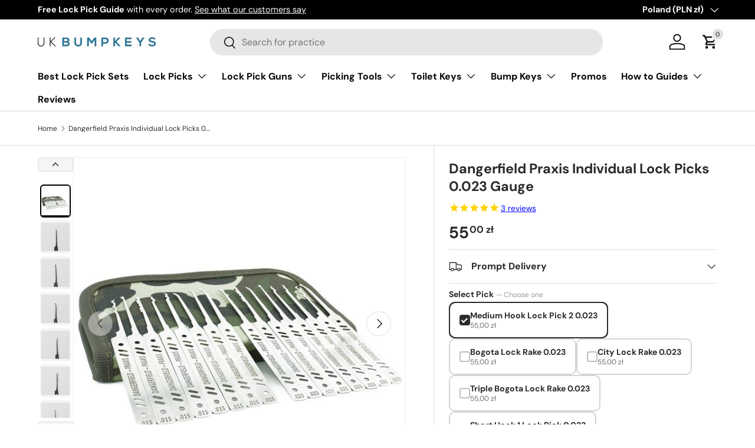

--- FILE ---
content_type: text/html; charset=utf-8
request_url: https://www.ukbumpkeys.com/en-pl/products/individual-dangerfield-praxis-lock-picks
body_size: 60326
content:















<!doctype html>
<html class="no-js" lang="en" dir="ltr">
<head><meta charset="utf-8">
<meta name="viewport" content="width=device-width,initial-scale=1">
<title>Dangerfield Praxis Individual Lock Picks 0.023 Gauge &ndash; UKBumpKeys</title><link rel="canonical" href="https://www.ukbumpkeys.com/en-pl/products/individual-dangerfield-praxis-lock-picks"><link rel="icon" href="//www.ukbumpkeys.com/cdn/shop/files/android-chrome-192x192.png?crop=center&height=48&v=1725326525&width=48" type="image/png">
  <link rel="apple-touch-icon" href="//www.ukbumpkeys.com/cdn/shop/files/android-chrome-192x192.png?crop=center&height=180&v=1725326525&width=180"><meta name="description" content="Dangerfield Praxis Individual Lock Picks 0.023 Gauge After tons and tons of requests we are now shipping the hugely popular Praxis Lock Picks individually. Use the drop down menu on the right to choose the pick you wish to add to your cart."><meta property="og:site_name" content="UKBumpKeys">
<meta property="og:url" content="https://www.ukbumpkeys.com/en-pl/products/individual-dangerfield-praxis-lock-picks">
<meta property="og:title" content="Dangerfield Praxis Individual Lock Picks 0.023 Gauge">
<meta property="og:type" content="product">
<meta property="og:description" content="Dangerfield Praxis Individual Lock Picks 0.023 Gauge After tons and tons of requests we are now shipping the hugely popular Praxis Lock Picks individually. Use the drop down menu on the right to choose the pick you wish to add to your cart."><meta property="og:image" content="http://www.ukbumpkeys.com/cdn/shop/products/praxis-lock-pick-set-1000x1000-5_grande_031d3654-f50a-48c9-a6d1-d08353d2539e.jpg?crop=center&height=1200&v=1603804516&width=1200">
  <meta property="og:image:secure_url" content="https://www.ukbumpkeys.com/cdn/shop/products/praxis-lock-pick-set-1000x1000-5_grande_031d3654-f50a-48c9-a6d1-d08353d2539e.jpg?crop=center&height=1200&v=1603804516&width=1200">
  <meta property="og:image:width" content="600">
  <meta property="og:image:height" content="600"><meta property="og:price:amount" content="55,00">
  <meta property="og:price:currency" content="PLN"><meta name="twitter:card" content="summary_large_image">
<meta name="twitter:title" content="Dangerfield Praxis Individual Lock Picks 0.023 Gauge">
<meta name="twitter:description" content="Dangerfield Praxis Individual Lock Picks 0.023 Gauge After tons and tons of requests we are now shipping the hugely popular Praxis Lock Picks individually. Use the drop down menu on the right to choose the pick you wish to add to your cart.">
<style>
/* ===========================================
   STAMPED REVIEWS CAROUSEL - MINIMAL FIXES
   =========================================== */

/* Container */
#stamped-reviews-widget[data-widget-type="carousel"] {
  max-width: 100%;
  padding: 40px 0;
}

/* Title */
#stamped-reviews-widget[data-widget-type="carousel"] .stamped-carousel-title {
  font-size: 1.5em;
  font-weight: 700;
  color: rgb(var(--text-color, #333));
  font-family: inherit;
}

/* Navigation arrows */
#stamped-reviews-widget[data-widget-type="carousel"] .stamped-carousel-buttons {
  display: flex;
  gap: 8px;
  width: auto;
}

#stamped-reviews-widget[data-widget-type="carousel"] .stamped-carousel-buttons div {
  border: 1px solid rgba(var(--text-color, 0,0,0)/0.15);
  border-radius: var(--btn-border-radius, 0);
  background-color: rgba(var(--bg-color, 255,255,255));
  color: transparent !important;
  width: 44px;
  height: 44px;
  display: inline-flex;
  align-items: center;
  justify-content: center;
  font-size: 0 !important;
  line-height: 0 !important;
  transition: all 0.2s ease;
  cursor: pointer;
  position: relative;
}

#stamped-reviews-widget[data-widget-type="carousel"] .stamped-carousel-buttons div:hover {
  border-color: rgba(var(--text-color, 0,0,0)/0.3);
  background-color: rgba(var(--text-color, 0,0,0)/0.05);
}

#stamped-reviews-widget[data-widget-type="carousel"] .stamped-carousel-button-left,
#stamped-reviews-widget[data-widget-type="carousel"] .stamped-carousel-button-right {
  font-size: 0 !important;
  color: transparent !important;
  text-indent: -9999px;
}

#stamped-reviews-widget[data-widget-type="carousel"] .stamped-carousel-button-left:before,
#stamped-reviews-widget[data-widget-type="carousel"] .stamped-carousel-button-right:before {
  content: "" !important;
  position: absolute;
  top: 50%;
  left: 50%;
  width: 8px;
  height: 8px;
  border-style: solid;
  border-color: rgb(var(--text-color, 51, 51, 51));
  text-indent: 0;
}

#stamped-reviews-widget[data-widget-type="carousel"] .stamped-carousel-button-left:before {
  border-width: 0 0 1.5px 1.5px;
  transform: translate(-40%, -50%) rotate(45deg);
}

#stamped-reviews-widget[data-widget-type="carousel"] .stamped-carousel-button-right:before {
  border-width: 1.5px 1.5px 0 0;
  transform: translate(-60%, -50%) rotate(45deg);
}

/* Remove the top border line */
#stamped-reviews-widget[data-widget-type="carousel"] .stamped-carousel-scroll:before {
  display: none;
}

/* Review cards - subtle styling only */
#stamped-reviews-widget[data-widget-type="carousel"] .stamped-carousel-scroll .block {
  background: #fff;
  border: 1px solid rgba(var(--text-color, 0,0,0)/0.1);
  border-radius: 6px;
  padding: 20px;
  margin-right: 16px;
  box-shadow: 0 2px 8px rgba(0,0,0,0.05);
}

#stamped-reviews-widget[data-widget-type="carousel"] .stamped-carousel-scroll .block:hover {
  box-shadow: 0 4px 16px rgba(0,0,0,0.1);
}

/* Review title - limit to 2 lines */
#stamped-reviews-widget[data-widget-type="carousel"] .stamped-reviews-title {
  display: -webkit-box !important;
  -webkit-line-clamp: 2;
  -webkit-box-orient: vertical;
  overflow: hidden;
}

/* Review message - limit to 6 lines */
#stamped-reviews-widget[data-widget-type="carousel"] .stamped-reviews-message-block {
  display: -webkit-box !important;
  -webkit-line-clamp: 6;
  -webkit-box-orient: vertical;
  overflow: hidden;
}

/* Product title - truncate */
#stamped-reviews-widget[data-widget-type="carousel"] .stamped-reviews-product-title {
  overflow: hidden;
  text-overflow: ellipsis;
  display: -webkit-box !important;
  -webkit-line-clamp: 2;
  -webkit-box-orient: vertical;
}

/* Verified buyer badge - slightly larger */
#stamped-reviews-widget[data-widget-type="carousel"] .shopapp-verified {
  height: 20px !important;
}

/* Links hover */
#stamped-reviews-widget[data-widget-type="carousel"] .stamped-reviews-link:hover {
  color: #ff9900 !important;
}

/* Mobile - wider cards */
@media screen and (max-width: 690px) {
  #stamped-reviews-widget[data-widget-type="carousel"] {
    width: 92%;
    margin: auto !important;
  }
  
  #stamped-reviews-widget[data-widget-type="carousel"] .stamped-carousel-scroll .block {
    width: 88% !important;
  }
}
</style>

  <link rel="preload" href="//www.ukbumpkeys.com/cdn/shop/t/44/assets/main.css?v=44300067278169840371765163574" as="style"><style data-shopify>
@font-face {
  font-family: "DM Sans";
  font-weight: 400;
  font-style: normal;
  font-display: swap;
  src: url("//www.ukbumpkeys.com/cdn/fonts/dm_sans/dmsans_n4.ec80bd4dd7e1a334c969c265873491ae56018d72.woff2") format("woff2"),
       url("//www.ukbumpkeys.com/cdn/fonts/dm_sans/dmsans_n4.87bdd914d8a61247b911147ae68e754d695c58a6.woff") format("woff");
}
@font-face {
  font-family: "DM Sans";
  font-weight: 700;
  font-style: normal;
  font-display: swap;
  src: url("//www.ukbumpkeys.com/cdn/fonts/dm_sans/dmsans_n7.97e21d81502002291ea1de8aefb79170c6946ce5.woff2") format("woff2"),
       url("//www.ukbumpkeys.com/cdn/fonts/dm_sans/dmsans_n7.af5c214f5116410ca1d53a2090665620e78e2e1b.woff") format("woff");
}
@font-face {
  font-family: "DM Sans";
  font-weight: 400;
  font-style: italic;
  font-display: swap;
  src: url("//www.ukbumpkeys.com/cdn/fonts/dm_sans/dmsans_i4.b8fe05e69ee95d5a53155c346957d8cbf5081c1a.woff2") format("woff2"),
       url("//www.ukbumpkeys.com/cdn/fonts/dm_sans/dmsans_i4.403fe28ee2ea63e142575c0aa47684d65f8c23a0.woff") format("woff");
}
@font-face {
  font-family: "DM Sans";
  font-weight: 700;
  font-style: italic;
  font-display: swap;
  src: url("//www.ukbumpkeys.com/cdn/fonts/dm_sans/dmsans_i7.52b57f7d7342eb7255084623d98ab83fd96e7f9b.woff2") format("woff2"),
       url("//www.ukbumpkeys.com/cdn/fonts/dm_sans/dmsans_i7.d5e14ef18a1d4a8ce78a4187580b4eb1759c2eda.woff") format("woff");
}
@font-face {
  font-family: "DM Sans";
  font-weight: 700;
  font-style: normal;
  font-display: swap;
  src: url("//www.ukbumpkeys.com/cdn/fonts/dm_sans/dmsans_n7.97e21d81502002291ea1de8aefb79170c6946ce5.woff2") format("woff2"),
       url("//www.ukbumpkeys.com/cdn/fonts/dm_sans/dmsans_n7.af5c214f5116410ca1d53a2090665620e78e2e1b.woff") format("woff");
}
@font-face {
  font-family: "DM Sans";
  font-weight: 700;
  font-style: normal;
  font-display: swap;
  src: url("//www.ukbumpkeys.com/cdn/fonts/dm_sans/dmsans_n7.97e21d81502002291ea1de8aefb79170c6946ce5.woff2") format("woff2"),
       url("//www.ukbumpkeys.com/cdn/fonts/dm_sans/dmsans_n7.af5c214f5116410ca1d53a2090665620e78e2e1b.woff") format("woff");
}
:root {
      --bg-color: 255 255 255 / 1.0;
      --bg-color-og: 255 255 255 / 1.0;
      --heading-color: 42 43 42;
      --text-color: 42 43 42;
      --text-color-og: 42 43 42;
      --scrollbar-color: 42 43 42;
      --link-color: 26 102 210;
      --link-color-og: 26 102 210;
      --star-color: 255 159 28;--swatch-border-color-default: 212 213 212;
        --swatch-border-color-active: 149 149 149;
        --swatch-card-size: 24px;
        --swatch-variant-picker-size: 64px;--color-scheme-1-bg: 244 244 244 / 1.0;
      --color-scheme-1-grad: linear-gradient(180deg, rgba(244, 244, 244, 1), rgba(244, 244, 244, 1) 100%);
      --color-scheme-1-heading: 42 43 42;
      --color-scheme-1-text: 42 43 42;
      --color-scheme-1-btn-bg: 255 88 13;
      --color-scheme-1-btn-text: 255 255 255;
      --color-scheme-1-btn-bg-hover: 255 124 64;--color-scheme-2-bg: 42 43 42 / 1.0;
      --color-scheme-2-grad: linear-gradient(225deg, rgba(51, 59, 67, 0.88) 8%, rgba(41, 47, 54, 1) 56%, rgba(20, 20, 20, 1) 92%);
      --color-scheme-2-heading: 255 88 13;
      --color-scheme-2-text: 255 255 255;
      --color-scheme-2-btn-bg: 255 88 13;
      --color-scheme-2-btn-text: 255 255 255;
      --color-scheme-2-btn-bg-hover: 255 124 64;--color-scheme-3-bg: 255 88 13 / 1.0;
      --color-scheme-3-grad: linear-gradient(46deg, rgba(234, 73, 0, 1) 8%, rgba(234, 73, 0, 1) 32%, rgba(255, 88, 13, 0.88) 92%);
      --color-scheme-3-heading: 255 255 255;
      --color-scheme-3-text: 255 255 255;
      --color-scheme-3-btn-bg: 42 43 42;
      --color-scheme-3-btn-text: 255 255 255;
      --color-scheme-3-btn-bg-hover: 82 83 82;

      --drawer-bg-color: 255 255 255 / 1.0;
      --drawer-text-color: 42 43 42;

      --panel-bg-color: 244 244 244 / 1.0;
      --panel-heading-color: 42 43 42;
      --panel-text-color: 42 43 42;

      --in-stock-text-color: 44 126 63;
      --low-stock-text-color: 210 134 26;
      --very-low-stock-text-color: 180 12 28;
      --no-stock-text-color: 255 0 0;
      --no-stock-backordered-text-color: 119 119 119;

      --error-bg-color: 252 237 238;
      --error-text-color: 180 12 28;
      --success-bg-color: 232 246 234;
      --success-text-color: 44 126 63;
      --info-bg-color: 228 237 250;
      --info-text-color: 26 102 210;

      --heading-font-family: "DM Sans", sans-serif;
      --heading-font-style: normal;
      --heading-font-weight: 700;
      --heading-scale-start: 4;

      --navigation-font-family: "DM Sans", sans-serif;
      --navigation-font-style: normal;
      --navigation-font-weight: 700;--heading-text-transform: none;
--subheading-text-transform: none;
      --body-font-family: "DM Sans", sans-serif;
      --body-font-style: normal;
      --body-font-weight: 400;
      --body-font-size: 16;

      --section-gap: 48;
      --heading-gap: calc(8 * var(--space-unit));--grid-column-gap: 20px;--btn-bg-color: 255 159 28;
      --btn-bg-hover-color: 226 149 42;
      --btn-text-color: 42 43 42;
      --btn-bg-color-og: 255 159 28;
      --btn-text-color-og: 42 43 42;
      --btn-alt-bg-color: 255 212 64;
      --btn-alt-bg-alpha: 1.0;
      --btn-alt-text-color: 42 43 42;
      --btn-border-width: 2px;
      --btn-padding-y: 12px;

      
      --btn-border-radius: 24px;
      

      --btn-lg-border-radius: 50%;
      --btn-icon-border-radius: 50%;
      --input-with-btn-inner-radius: var(--btn-border-radius);

      --input-bg-color: 255 255 255 / 1.0;
      --input-text-color: 42 43 42;
      --input-border-width: 2px;
      --input-border-radius: 22px;
      --textarea-border-radius: 12px;
      --input-border-radius: 24px;
      --input-bg-color-diff-3: #f7f7f7;
      --input-bg-color-diff-6: #f0f0f0;

      --modal-border-radius: 16px;
      --modal-overlay-color: 0 0 0;
      --modal-overlay-opacity: 0.4;
      --drawer-border-radius: 16px;
      --overlay-border-radius: 0px;

      --custom-label-bg-color: 13 44 84;
      --custom-label-text-color: 255 255 255;--sold-out-label-bg-color: 42 43 42;
      --sold-out-label-text-color: 255 255 255;--new-label-bg-color: 127 184 0;
      --new-label-text-color: 255 255 255;--preorder-label-bg-color: 0 166 237;
      --preorder-label-text-color: 255 255 255;

      --collection-label-color: 0 126 18;

      --page-width: 1320px;
      --gutter-sm: 20px;
      --gutter-md: 32px;
      --gutter-lg: 64px;

      --payment-terms-bg-color: #ffffff;

      --coll-card-bg-color: #F9F9F9;
      --coll-card-border-color: #f2f2f2;

      --card-highlight-bg-color: #F9F9F9;
      --card-highlight-text-color: 85 85 85;
      --card-highlight-border-color: #E1E1E1;
        
          --aos-animate-duration: 0.6s;
        

        
          --aos-min-width: 0;
        
      

      --reading-width: 48em;
    }

    @media (max-width: 769px) {
      :root {
        --reading-width: 36em;
      }
    }
  </style><link rel="stylesheet" href="//www.ukbumpkeys.com/cdn/shop/t/44/assets/main.css?v=44300067278169840371765163574">
  <script src="//www.ukbumpkeys.com/cdn/shop/t/44/assets/main.js?v=40955431632273723131764847019" defer="defer"></script><link rel="preload" href="//www.ukbumpkeys.com/cdn/fonts/dm_sans/dmsans_n4.ec80bd4dd7e1a334c969c265873491ae56018d72.woff2" as="font" type="font/woff2" crossorigin fetchpriority="high"><link rel="preload" href="//www.ukbumpkeys.com/cdn/fonts/dm_sans/dmsans_n7.97e21d81502002291ea1de8aefb79170c6946ce5.woff2" as="font" type="font/woff2" crossorigin fetchpriority="high">
  <script>window.performance && window.performance.mark && window.performance.mark('shopify.content_for_header.start');</script><meta name="facebook-domain-verification" content="45g6jt0uryl8idl8yf0kvndsm5urms">
<meta id="shopify-digital-wallet" name="shopify-digital-wallet" content="/2299819/digital_wallets/dialog">
<meta name="shopify-checkout-api-token" content="cd31da7cc3416a62871da82c909997f1">
<meta id="in-context-paypal-metadata" data-shop-id="2299819" data-venmo-supported="false" data-environment="production" data-locale="en_US" data-paypal-v4="true" data-currency="PLN">
<link rel="alternate" hreflang="x-default" href="https://www.ukbumpkeys.com/products/individual-dangerfield-praxis-lock-picks">
<link rel="alternate" hreflang="en" href="https://www.ukbumpkeys.com/products/individual-dangerfield-praxis-lock-picks">
<link rel="alternate" hreflang="en-DK" href="https://www.ukbumpkeys.com/en-dk/products/individual-dangerfield-praxis-lock-picks">
<link rel="alternate" hreflang="en-DE" href="https://www.ukbumpkeys.com/en-de/products/individual-dangerfield-praxis-lock-picks">
<link rel="alternate" hreflang="de-DE" href="https://www.ukbumpkeys.com/de-de/products/individual-dangerfield-praxis-lock-picks">
<link rel="alternate" hreflang="en-IE" href="https://www.ukbumpkeys.com/en-ie/products/individual-dangerfield-praxis-lock-picks">
<link rel="alternate" hreflang="en-NL" href="https://www.ukbumpkeys.com/en-nl/products/individual-dangerfield-praxis-lock-picks">
<link rel="alternate" hreflang="en-NO" href="https://www.ukbumpkeys.com/en-no/products/individual-dangerfield-praxis-lock-picks">
<link rel="alternate" hreflang="en-FR" href="https://www.ukbumpkeys.com/en-fr/products/individual-dangerfield-praxis-lock-picks">
<link rel="alternate" hreflang="en-PL" href="https://www.ukbumpkeys.com/en-pl/products/individual-dangerfield-praxis-lock-picks">
<link rel="alternate" hreflang="en-SE" href="https://www.ukbumpkeys.com/en-se/products/individual-dangerfield-praxis-lock-picks">
<link rel="alternate" type="application/json+oembed" href="https://www.ukbumpkeys.com/en-pl/products/individual-dangerfield-praxis-lock-picks.oembed">
<script async="async" src="/checkouts/internal/preloads.js?locale=en-PL"></script>
<link rel="preconnect" href="https://shop.app" crossorigin="anonymous">
<script async="async" src="https://shop.app/checkouts/internal/preloads.js?locale=en-PL&shop_id=2299819" crossorigin="anonymous"></script>
<script id="apple-pay-shop-capabilities" type="application/json">{"shopId":2299819,"countryCode":"GB","currencyCode":"PLN","merchantCapabilities":["supports3DS"],"merchantId":"gid:\/\/shopify\/Shop\/2299819","merchantName":"UKBumpKeys","requiredBillingContactFields":["postalAddress","email"],"requiredShippingContactFields":["postalAddress","email"],"shippingType":"shipping","supportedNetworks":["visa","maestro","masterCard","amex"],"total":{"type":"pending","label":"UKBumpKeys","amount":"1.00"},"shopifyPaymentsEnabled":true,"supportsSubscriptions":true}</script>
<script id="shopify-features" type="application/json">{"accessToken":"cd31da7cc3416a62871da82c909997f1","betas":["rich-media-storefront-analytics"],"domain":"www.ukbumpkeys.com","predictiveSearch":true,"shopId":2299819,"locale":"en"}</script>
<script>var Shopify = Shopify || {};
Shopify.shop = "uk-bump-keys-ltd.myshopify.com";
Shopify.locale = "en";
Shopify.currency = {"active":"PLN","rate":"4.9209696"};
Shopify.country = "PL";
Shopify.theme = {"name":"Enterprise [ Prod 25092024 ] Truncation Works","id":137748807834,"schema_name":"Enterprise","schema_version":"1.6.0","theme_store_id":1657,"role":"main"};
Shopify.theme.handle = "null";
Shopify.theme.style = {"id":null,"handle":null};
Shopify.cdnHost = "www.ukbumpkeys.com/cdn";
Shopify.routes = Shopify.routes || {};
Shopify.routes.root = "/en-pl/";</script>
<script type="module">!function(o){(o.Shopify=o.Shopify||{}).modules=!0}(window);</script>
<script>!function(o){function n(){var o=[];function n(){o.push(Array.prototype.slice.apply(arguments))}return n.q=o,n}var t=o.Shopify=o.Shopify||{};t.loadFeatures=n(),t.autoloadFeatures=n()}(window);</script>
<script>
  window.ShopifyPay = window.ShopifyPay || {};
  window.ShopifyPay.apiHost = "shop.app\/pay";
  window.ShopifyPay.redirectState = null;
</script>
<script id="shop-js-analytics" type="application/json">{"pageType":"product"}</script>
<script defer="defer" async type="module" src="//www.ukbumpkeys.com/cdn/shopifycloud/shop-js/modules/v2/client.init-shop-cart-sync_BT-GjEfc.en.esm.js"></script>
<script defer="defer" async type="module" src="//www.ukbumpkeys.com/cdn/shopifycloud/shop-js/modules/v2/chunk.common_D58fp_Oc.esm.js"></script>
<script defer="defer" async type="module" src="//www.ukbumpkeys.com/cdn/shopifycloud/shop-js/modules/v2/chunk.modal_xMitdFEc.esm.js"></script>
<script type="module">
  await import("//www.ukbumpkeys.com/cdn/shopifycloud/shop-js/modules/v2/client.init-shop-cart-sync_BT-GjEfc.en.esm.js");
await import("//www.ukbumpkeys.com/cdn/shopifycloud/shop-js/modules/v2/chunk.common_D58fp_Oc.esm.js");
await import("//www.ukbumpkeys.com/cdn/shopifycloud/shop-js/modules/v2/chunk.modal_xMitdFEc.esm.js");

  window.Shopify.SignInWithShop?.initShopCartSync?.({"fedCMEnabled":true,"windoidEnabled":true});

</script>
<script>
  window.Shopify = window.Shopify || {};
  if (!window.Shopify.featureAssets) window.Shopify.featureAssets = {};
  window.Shopify.featureAssets['shop-js'] = {"shop-cart-sync":["modules/v2/client.shop-cart-sync_DZOKe7Ll.en.esm.js","modules/v2/chunk.common_D58fp_Oc.esm.js","modules/v2/chunk.modal_xMitdFEc.esm.js"],"init-fed-cm":["modules/v2/client.init-fed-cm_B6oLuCjv.en.esm.js","modules/v2/chunk.common_D58fp_Oc.esm.js","modules/v2/chunk.modal_xMitdFEc.esm.js"],"shop-cash-offers":["modules/v2/client.shop-cash-offers_D2sdYoxE.en.esm.js","modules/v2/chunk.common_D58fp_Oc.esm.js","modules/v2/chunk.modal_xMitdFEc.esm.js"],"shop-login-button":["modules/v2/client.shop-login-button_QeVjl5Y3.en.esm.js","modules/v2/chunk.common_D58fp_Oc.esm.js","modules/v2/chunk.modal_xMitdFEc.esm.js"],"pay-button":["modules/v2/client.pay-button_DXTOsIq6.en.esm.js","modules/v2/chunk.common_D58fp_Oc.esm.js","modules/v2/chunk.modal_xMitdFEc.esm.js"],"shop-button":["modules/v2/client.shop-button_DQZHx9pm.en.esm.js","modules/v2/chunk.common_D58fp_Oc.esm.js","modules/v2/chunk.modal_xMitdFEc.esm.js"],"avatar":["modules/v2/client.avatar_BTnouDA3.en.esm.js"],"init-windoid":["modules/v2/client.init-windoid_CR1B-cfM.en.esm.js","modules/v2/chunk.common_D58fp_Oc.esm.js","modules/v2/chunk.modal_xMitdFEc.esm.js"],"init-shop-for-new-customer-accounts":["modules/v2/client.init-shop-for-new-customer-accounts_C_vY_xzh.en.esm.js","modules/v2/client.shop-login-button_QeVjl5Y3.en.esm.js","modules/v2/chunk.common_D58fp_Oc.esm.js","modules/v2/chunk.modal_xMitdFEc.esm.js"],"init-shop-email-lookup-coordinator":["modules/v2/client.init-shop-email-lookup-coordinator_BI7n9ZSv.en.esm.js","modules/v2/chunk.common_D58fp_Oc.esm.js","modules/v2/chunk.modal_xMitdFEc.esm.js"],"init-shop-cart-sync":["modules/v2/client.init-shop-cart-sync_BT-GjEfc.en.esm.js","modules/v2/chunk.common_D58fp_Oc.esm.js","modules/v2/chunk.modal_xMitdFEc.esm.js"],"shop-toast-manager":["modules/v2/client.shop-toast-manager_DiYdP3xc.en.esm.js","modules/v2/chunk.common_D58fp_Oc.esm.js","modules/v2/chunk.modal_xMitdFEc.esm.js"],"init-customer-accounts":["modules/v2/client.init-customer-accounts_D9ZNqS-Q.en.esm.js","modules/v2/client.shop-login-button_QeVjl5Y3.en.esm.js","modules/v2/chunk.common_D58fp_Oc.esm.js","modules/v2/chunk.modal_xMitdFEc.esm.js"],"init-customer-accounts-sign-up":["modules/v2/client.init-customer-accounts-sign-up_iGw4briv.en.esm.js","modules/v2/client.shop-login-button_QeVjl5Y3.en.esm.js","modules/v2/chunk.common_D58fp_Oc.esm.js","modules/v2/chunk.modal_xMitdFEc.esm.js"],"shop-follow-button":["modules/v2/client.shop-follow-button_CqMgW2wH.en.esm.js","modules/v2/chunk.common_D58fp_Oc.esm.js","modules/v2/chunk.modal_xMitdFEc.esm.js"],"checkout-modal":["modules/v2/client.checkout-modal_xHeaAweL.en.esm.js","modules/v2/chunk.common_D58fp_Oc.esm.js","modules/v2/chunk.modal_xMitdFEc.esm.js"],"shop-login":["modules/v2/client.shop-login_D91U-Q7h.en.esm.js","modules/v2/chunk.common_D58fp_Oc.esm.js","modules/v2/chunk.modal_xMitdFEc.esm.js"],"lead-capture":["modules/v2/client.lead-capture_BJmE1dJe.en.esm.js","modules/v2/chunk.common_D58fp_Oc.esm.js","modules/v2/chunk.modal_xMitdFEc.esm.js"],"payment-terms":["modules/v2/client.payment-terms_Ci9AEqFq.en.esm.js","modules/v2/chunk.common_D58fp_Oc.esm.js","modules/v2/chunk.modal_xMitdFEc.esm.js"]};
</script>
<script>(function() {
  var isLoaded = false;
  function asyncLoad() {
    if (isLoaded) return;
    isLoaded = true;
    var urls = ["https:\/\/cdn-stamped-io.azureedge.net\/files\/widget.min.js?shop=uk-bump-keys-ltd.myshopify.com","https:\/\/reconvert-cdn.com\/assets\/js\/store_reconvert_node.js?v=2\u0026scid=OGRhNWMwZGFiNTdmYjkwZjY3MmIxMjQ2NDcwZTRlZTcuNDEzYWRjNzk5MTA4OTEzYzA1YmM3OWFjNzllZmZjMmI=\u0026shop=uk-bump-keys-ltd.myshopify.com","https:\/\/api.fastbundle.co\/scripts\/src.js?shop=uk-bump-keys-ltd.myshopify.com"];
    for (var i = 0; i < urls.length; i++) {
      var s = document.createElement('script');
      s.type = 'text/javascript';
      s.async = true;
      s.src = urls[i];
      var x = document.getElementsByTagName('script')[0];
      x.parentNode.insertBefore(s, x);
    }
  };
  if(window.attachEvent) {
    window.attachEvent('onload', asyncLoad);
  } else {
    window.addEventListener('load', asyncLoad, false);
  }
})();</script>
<script id="__st">var __st={"a":2299819,"offset":0,"reqid":"5ab74f76-50c6-4963-9ce2-37c75dca3b54-1769143131","pageurl":"www.ukbumpkeys.com\/en-pl\/products\/individual-dangerfield-praxis-lock-picks","u":"f4cbd00c5aa6","p":"product","rtyp":"product","rid":1632303513689};</script>
<script>window.ShopifyPaypalV4VisibilityTracking = true;</script>
<script id="captcha-bootstrap">!function(){'use strict';const t='contact',e='account',n='new_comment',o=[[t,t],['blogs',n],['comments',n],[t,'customer']],c=[[e,'customer_login'],[e,'guest_login'],[e,'recover_customer_password'],[e,'create_customer']],r=t=>t.map((([t,e])=>`form[action*='/${t}']:not([data-nocaptcha='true']) input[name='form_type'][value='${e}']`)).join(','),a=t=>()=>t?[...document.querySelectorAll(t)].map((t=>t.form)):[];function s(){const t=[...o],e=r(t);return a(e)}const i='password',u='form_key',d=['recaptcha-v3-token','g-recaptcha-response','h-captcha-response',i],f=()=>{try{return window.sessionStorage}catch{return}},m='__shopify_v',_=t=>t.elements[u];function p(t,e,n=!1){try{const o=window.sessionStorage,c=JSON.parse(o.getItem(e)),{data:r}=function(t){const{data:e,action:n}=t;return t[m]||n?{data:e,action:n}:{data:t,action:n}}(c);for(const[e,n]of Object.entries(r))t.elements[e]&&(t.elements[e].value=n);n&&o.removeItem(e)}catch(o){console.error('form repopulation failed',{error:o})}}const l='form_type',E='cptcha';function T(t){t.dataset[E]=!0}const w=window,h=w.document,L='Shopify',v='ce_forms',y='captcha';let A=!1;((t,e)=>{const n=(g='f06e6c50-85a8-45c8-87d0-21a2b65856fe',I='https://cdn.shopify.com/shopifycloud/storefront-forms-hcaptcha/ce_storefront_forms_captcha_hcaptcha.v1.5.2.iife.js',D={infoText:'Protected by hCaptcha',privacyText:'Privacy',termsText:'Terms'},(t,e,n)=>{const o=w[L][v],c=o.bindForm;if(c)return c(t,g,e,D).then(n);var r;o.q.push([[t,g,e,D],n]),r=I,A||(h.body.append(Object.assign(h.createElement('script'),{id:'captcha-provider',async:!0,src:r})),A=!0)});var g,I,D;w[L]=w[L]||{},w[L][v]=w[L][v]||{},w[L][v].q=[],w[L][y]=w[L][y]||{},w[L][y].protect=function(t,e){n(t,void 0,e),T(t)},Object.freeze(w[L][y]),function(t,e,n,w,h,L){const[v,y,A,g]=function(t,e,n){const i=e?o:[],u=t?c:[],d=[...i,...u],f=r(d),m=r(i),_=r(d.filter((([t,e])=>n.includes(e))));return[a(f),a(m),a(_),s()]}(w,h,L),I=t=>{const e=t.target;return e instanceof HTMLFormElement?e:e&&e.form},D=t=>v().includes(t);t.addEventListener('submit',(t=>{const e=I(t);if(!e)return;const n=D(e)&&!e.dataset.hcaptchaBound&&!e.dataset.recaptchaBound,o=_(e),c=g().includes(e)&&(!o||!o.value);(n||c)&&t.preventDefault(),c&&!n&&(function(t){try{if(!f())return;!function(t){const e=f();if(!e)return;const n=_(t);if(!n)return;const o=n.value;o&&e.removeItem(o)}(t);const e=Array.from(Array(32),(()=>Math.random().toString(36)[2])).join('');!function(t,e){_(t)||t.append(Object.assign(document.createElement('input'),{type:'hidden',name:u})),t.elements[u].value=e}(t,e),function(t,e){const n=f();if(!n)return;const o=[...t.querySelectorAll(`input[type='${i}']`)].map((({name:t})=>t)),c=[...d,...o],r={};for(const[a,s]of new FormData(t).entries())c.includes(a)||(r[a]=s);n.setItem(e,JSON.stringify({[m]:1,action:t.action,data:r}))}(t,e)}catch(e){console.error('failed to persist form',e)}}(e),e.submit())}));const S=(t,e)=>{t&&!t.dataset[E]&&(n(t,e.some((e=>e===t))),T(t))};for(const o of['focusin','change'])t.addEventListener(o,(t=>{const e=I(t);D(e)&&S(e,y())}));const B=e.get('form_key'),M=e.get(l),P=B&&M;t.addEventListener('DOMContentLoaded',(()=>{const t=y();if(P)for(const e of t)e.elements[l].value===M&&p(e,B);[...new Set([...A(),...v().filter((t=>'true'===t.dataset.shopifyCaptcha))])].forEach((e=>S(e,t)))}))}(h,new URLSearchParams(w.location.search),n,t,e,['guest_login'])})(!0,!0)}();</script>
<script integrity="sha256-4kQ18oKyAcykRKYeNunJcIwy7WH5gtpwJnB7kiuLZ1E=" data-source-attribution="shopify.loadfeatures" defer="defer" src="//www.ukbumpkeys.com/cdn/shopifycloud/storefront/assets/storefront/load_feature-a0a9edcb.js" crossorigin="anonymous"></script>
<script crossorigin="anonymous" defer="defer" src="//www.ukbumpkeys.com/cdn/shopifycloud/storefront/assets/shopify_pay/storefront-65b4c6d7.js?v=20250812"></script>
<script data-source-attribution="shopify.dynamic_checkout.dynamic.init">var Shopify=Shopify||{};Shopify.PaymentButton=Shopify.PaymentButton||{isStorefrontPortableWallets:!0,init:function(){window.Shopify.PaymentButton.init=function(){};var t=document.createElement("script");t.src="https://www.ukbumpkeys.com/cdn/shopifycloud/portable-wallets/latest/portable-wallets.en.js",t.type="module",document.head.appendChild(t)}};
</script>
<script data-source-attribution="shopify.dynamic_checkout.buyer_consent">
  function portableWalletsHideBuyerConsent(e){var t=document.getElementById("shopify-buyer-consent"),n=document.getElementById("shopify-subscription-policy-button");t&&n&&(t.classList.add("hidden"),t.setAttribute("aria-hidden","true"),n.removeEventListener("click",e))}function portableWalletsShowBuyerConsent(e){var t=document.getElementById("shopify-buyer-consent"),n=document.getElementById("shopify-subscription-policy-button");t&&n&&(t.classList.remove("hidden"),t.removeAttribute("aria-hidden"),n.addEventListener("click",e))}window.Shopify?.PaymentButton&&(window.Shopify.PaymentButton.hideBuyerConsent=portableWalletsHideBuyerConsent,window.Shopify.PaymentButton.showBuyerConsent=portableWalletsShowBuyerConsent);
</script>
<script data-source-attribution="shopify.dynamic_checkout.cart.bootstrap">document.addEventListener("DOMContentLoaded",(function(){function t(){return document.querySelector("shopify-accelerated-checkout-cart, shopify-accelerated-checkout")}if(t())Shopify.PaymentButton.init();else{new MutationObserver((function(e,n){t()&&(Shopify.PaymentButton.init(),n.disconnect())})).observe(document.body,{childList:!0,subtree:!0})}}));
</script>
<script id='scb4127' type='text/javascript' async='' src='https://www.ukbumpkeys.com/cdn/shopifycloud/privacy-banner/storefront-banner.js'></script><link id="shopify-accelerated-checkout-styles" rel="stylesheet" media="screen" href="https://www.ukbumpkeys.com/cdn/shopifycloud/portable-wallets/latest/accelerated-checkout-backwards-compat.css" crossorigin="anonymous">
<style id="shopify-accelerated-checkout-cart">
        #shopify-buyer-consent {
  margin-top: 1em;
  display: inline-block;
  width: 100%;
}

#shopify-buyer-consent.hidden {
  display: none;
}

#shopify-subscription-policy-button {
  background: none;
  border: none;
  padding: 0;
  text-decoration: underline;
  font-size: inherit;
  cursor: pointer;
}

#shopify-subscription-policy-button::before {
  box-shadow: none;
}

      </style>
<script id="sections-script" data-sections="header,footer" defer="defer" src="//www.ukbumpkeys.com/cdn/shop/t/44/compiled_assets/scripts.js?v=13689"></script>
<script>window.performance && window.performance.mark && window.performance.mark('shopify.content_for_header.end');</script>
  <!-- "snippets/shogun-products.liquid" was not rendered, the associated app was uninstalled -->


    <script src="//www.ukbumpkeys.com/cdn/shop/t/44/assets/animate-on-scroll.js?v=15249566486942820451727321843" defer="defer"></script>
    <link rel="stylesheet" href="//www.ukbumpkeys.com/cdn/shop/t/44/assets/animate-on-scroll.css?v=116194678796051782541727321843">
  

  <script>document.documentElement.className = document.documentElement.className.replace('no-js', 'js');</script><!-- CC Custom Head Start --><!-- CC Custom Head End --><!-- "snippets/shogun-head.liquid" was not rendered, the associated app was uninstalled -->
  <script src="https://analytics.ahrefs.com/analytics.js" data-key="m5Iz0decdRyiRRqQXcOgPg" async></script>
  
  <!-- Lite Youtube -->
  <link href="//www.ukbumpkeys.com/cdn/shop/t/44/assets/lite-youtube.css?v=87683365801488255411765179294" rel="stylesheet" type="text/css" media="all" />
  <!-- End Lite Youtube -->


<!-- BEGIN app block: shopify://apps/page-crafter/blocks/themeHelper/c7fa68e7-4f4a-4103-9713-6b7a7105dbcc -->


<!-- END app block --><!-- BEGIN app block: shopify://apps/smart-seo/blocks/smartseo/7b0a6064-ca2e-4392-9a1d-8c43c942357b --><meta name="smart-seo-integrated" content="true" /><!-- metatagsSavedToSEOFields: true --><!-- BEGIN app snippet: smartseo.custom.schemas.jsonld --><!-- END app snippet --><!-- END app block --><!-- BEGIN app block: shopify://apps/fbp-fast-bundle/blocks/fast_bundle/9e87fbe2-9041-4c23-acf5-322413994cef -->
  <!-- BEGIN app snippet: fast_bundle -->




<script>
    if (Math.random() < 0.05) {
      window.FastBundleRenderTimestamp = Date.now();
    }
    const newBaseUrl = 'https://sdk.fastbundle.co'
    const apiURL = 'https://api.fastbundle.co'
    const rbrAppUrl = `${newBaseUrl}/{version}/main.min.js`
    const rbrVendorUrl = `${newBaseUrl}/{version}/vendor.js`
    const rbrCartUrl = `${apiURL}/scripts/cart.js`
    const rbrStyleUrl = `${newBaseUrl}/{version}/main.min.css`

    const legacyRbrAppUrl = `${apiURL}/react-src/static/js/main.min.js`
    const legacyRbrStyleUrl = `${apiURL}/react-src/static/css/main.min.css`

    const previousScriptLoaded = Boolean(document.querySelectorAll(`script[src*="${newBaseUrl}"]`).length)
    const previousLegacyScriptLoaded = Boolean(document.querySelectorAll(`script[src*="${legacyRbrAppUrl}"]`).length)

    if (!(previousScriptLoaded || previousLegacyScriptLoaded)) {
        const FastBundleConf = {"enable_bap_modal":false,"frontend_version":"1.22.09","storefront_record_submitted":false,"use_shopify_prices":false,"currencies":[{"id":1577024977,"code":"AED","conversion_fee":1.0,"roundup_number":0.0,"rounding_enabled":true},{"id":1577024978,"code":"AFN","conversion_fee":1.0,"roundup_number":0.0,"rounding_enabled":true},{"id":1577024979,"code":"ALL","conversion_fee":1.0,"roundup_number":0.0,"rounding_enabled":true},{"id":1577024980,"code":"AMD","conversion_fee":1.0,"roundup_number":0.0,"rounding_enabled":true},{"id":1577024981,"code":"ANG","conversion_fee":1.0,"roundup_number":0.0,"rounding_enabled":true},{"id":1577024982,"code":"AUD","conversion_fee":1.0,"roundup_number":0.0,"rounding_enabled":true},{"id":1577024983,"code":"AWG","conversion_fee":1.0,"roundup_number":0.0,"rounding_enabled":true},{"id":1577024984,"code":"AZN","conversion_fee":1.0,"roundup_number":0.0,"rounding_enabled":true},{"id":1577024985,"code":"BAM","conversion_fee":1.0,"roundup_number":0.0,"rounding_enabled":true},{"id":1577024986,"code":"BBD","conversion_fee":1.0,"roundup_number":0.0,"rounding_enabled":true},{"id":1577024987,"code":"BDT","conversion_fee":1.0,"roundup_number":0.0,"rounding_enabled":true},{"id":1577024988,"code":"BIF","conversion_fee":1.0,"roundup_number":0.0,"rounding_enabled":true},{"id":1577024989,"code":"BND","conversion_fee":1.0,"roundup_number":0.0,"rounding_enabled":true},{"id":1577024990,"code":"BOB","conversion_fee":1.0,"roundup_number":0.0,"rounding_enabled":true},{"id":1577024991,"code":"BSD","conversion_fee":1.0,"roundup_number":0.0,"rounding_enabled":true},{"id":1577024992,"code":"BWP","conversion_fee":1.0,"roundup_number":0.0,"rounding_enabled":true},{"id":1577024993,"code":"BZD","conversion_fee":1.0,"roundup_number":0.0,"rounding_enabled":true},{"id":1577024994,"code":"CAD","conversion_fee":1.0,"roundup_number":0.0,"rounding_enabled":true},{"id":1577024995,"code":"CDF","conversion_fee":1.0,"roundup_number":0.0,"rounding_enabled":true},{"id":1577024996,"code":"CHF","conversion_fee":1.0,"roundup_number":0.0,"rounding_enabled":true},{"id":1577024997,"code":"CNY","conversion_fee":1.0,"roundup_number":0.0,"rounding_enabled":true},{"id":1577024998,"code":"CRC","conversion_fee":1.0,"roundup_number":0.0,"rounding_enabled":true},{"id":1577024999,"code":"CVE","conversion_fee":1.0,"roundup_number":0.0,"rounding_enabled":true},{"id":1577025000,"code":"CZK","conversion_fee":1.0,"roundup_number":0.0,"rounding_enabled":true},{"id":1577025001,"code":"DJF","conversion_fee":1.0,"roundup_number":0.0,"rounding_enabled":true},{"id":1577025002,"code":"DKK","conversion_fee":1.0,"roundup_number":0.0,"rounding_enabled":true},{"id":1577025003,"code":"DOP","conversion_fee":1.0,"roundup_number":0.0,"rounding_enabled":true},{"id":1577025004,"code":"DZD","conversion_fee":1.0,"roundup_number":0.0,"rounding_enabled":true},{"id":1577025005,"code":"EGP","conversion_fee":1.0,"roundup_number":0.0,"rounding_enabled":true},{"id":1577025006,"code":"ETB","conversion_fee":1.0,"roundup_number":0.0,"rounding_enabled":true},{"id":1577025007,"code":"EUR","conversion_fee":1.0,"roundup_number":0.95,"rounding_enabled":true},{"id":1577025008,"code":"FJD","conversion_fee":1.0,"roundup_number":0.0,"rounding_enabled":true},{"id":1577025009,"code":"FKP","conversion_fee":1.0,"roundup_number":0.0,"rounding_enabled":true},{"id":1577025010,"code":"GBP","conversion_fee":1.0,"roundup_number":0.0,"rounding_enabled":true},{"id":1577025011,"code":"GMD","conversion_fee":1.0,"roundup_number":0.0,"rounding_enabled":true},{"id":1577025012,"code":"GNF","conversion_fee":1.0,"roundup_number":0.0,"rounding_enabled":true},{"id":1577025013,"code":"GTQ","conversion_fee":1.0,"roundup_number":0.0,"rounding_enabled":true},{"id":1577025014,"code":"GYD","conversion_fee":1.0,"roundup_number":0.0,"rounding_enabled":true},{"id":1577025015,"code":"HKD","conversion_fee":1.0,"roundup_number":0.0,"rounding_enabled":true},{"id":1577025016,"code":"HNL","conversion_fee":1.0,"roundup_number":0.0,"rounding_enabled":true},{"id":1577025017,"code":"HUF","conversion_fee":1.0,"roundup_number":0.0,"rounding_enabled":true},{"id":1577025018,"code":"IDR","conversion_fee":1.0,"roundup_number":0.0,"rounding_enabled":true},{"id":1577025019,"code":"ILS","conversion_fee":1.0,"roundup_number":0.0,"rounding_enabled":true},{"id":1577025020,"code":"INR","conversion_fee":1.0,"roundup_number":0.0,"rounding_enabled":true},{"id":1577025021,"code":"ISK","conversion_fee":1.0,"roundup_number":0.0,"rounding_enabled":true},{"id":1577025022,"code":"JMD","conversion_fee":1.0,"roundup_number":0.0,"rounding_enabled":true},{"id":1577025023,"code":"KES","conversion_fee":1.0,"roundup_number":0.0,"rounding_enabled":true},{"id":1577025024,"code":"KGS","conversion_fee":1.0,"roundup_number":0.0,"rounding_enabled":true},{"id":1577025025,"code":"KHR","conversion_fee":1.0,"roundup_number":0.0,"rounding_enabled":true},{"id":1577025026,"code":"KMF","conversion_fee":1.0,"roundup_number":0.0,"rounding_enabled":true},{"id":1577025027,"code":"KRW","conversion_fee":1.0,"roundup_number":0.0,"rounding_enabled":true},{"id":1577025028,"code":"KYD","conversion_fee":1.0,"roundup_number":0.0,"rounding_enabled":true},{"id":1577025029,"code":"KZT","conversion_fee":1.0,"roundup_number":0.0,"rounding_enabled":true},{"id":1577025030,"code":"LAK","conversion_fee":1.0,"roundup_number":0.0,"rounding_enabled":true},{"id":1577025031,"code":"LBP","conversion_fee":1.0,"roundup_number":0.0,"rounding_enabled":true},{"id":1577025032,"code":"LKR","conversion_fee":1.0,"roundup_number":0.0,"rounding_enabled":true},{"id":1577025033,"code":"MAD","conversion_fee":1.0,"roundup_number":0.0,"rounding_enabled":true},{"id":1577025034,"code":"MDL","conversion_fee":1.0,"roundup_number":0.0,"rounding_enabled":true},{"id":1577025035,"code":"MKD","conversion_fee":1.0,"roundup_number":0.0,"rounding_enabled":true},{"id":1577025036,"code":"MMK","conversion_fee":1.0,"roundup_number":0.0,"rounding_enabled":true},{"id":1577025037,"code":"MNT","conversion_fee":1.0,"roundup_number":0.0,"rounding_enabled":true},{"id":1577025038,"code":"MOP","conversion_fee":1.0,"roundup_number":0.0,"rounding_enabled":true},{"id":1577025039,"code":"MUR","conversion_fee":1.0,"roundup_number":0.0,"rounding_enabled":true},{"id":1577025040,"code":"MVR","conversion_fee":1.0,"roundup_number":0.0,"rounding_enabled":true},{"id":1577025041,"code":"MWK","conversion_fee":1.0,"roundup_number":0.0,"rounding_enabled":true},{"id":1577025042,"code":"MYR","conversion_fee":1.0,"roundup_number":0.0,"rounding_enabled":true},{"id":1577025043,"code":"NGN","conversion_fee":1.0,"roundup_number":0.0,"rounding_enabled":true},{"id":1577025044,"code":"NIO","conversion_fee":1.0,"roundup_number":0.0,"rounding_enabled":true},{"id":1577025045,"code":"NOK","conversion_fee":1.0,"roundup_number":0.0,"rounding_enabled":true},{"id":1577025046,"code":"NPR","conversion_fee":1.0,"roundup_number":0.0,"rounding_enabled":true},{"id":1577025047,"code":"NZD","conversion_fee":1.0,"roundup_number":0.0,"rounding_enabled":true},{"id":1577025048,"code":"PEN","conversion_fee":1.0,"roundup_number":0.0,"rounding_enabled":true},{"id":1577025049,"code":"PGK","conversion_fee":1.0,"roundup_number":0.0,"rounding_enabled":true},{"id":1577025050,"code":"PHP","conversion_fee":1.0,"roundup_number":0.0,"rounding_enabled":true},{"id":1577025051,"code":"PKR","conversion_fee":1.0,"roundup_number":0.0,"rounding_enabled":true},{"id":1577025052,"code":"PLN","conversion_fee":1.0,"roundup_number":0.0,"rounding_enabled":true},{"id":1577025053,"code":"PYG","conversion_fee":1.0,"roundup_number":0.0,"rounding_enabled":true},{"id":1577025054,"code":"QAR","conversion_fee":1.0,"roundup_number":0.0,"rounding_enabled":true},{"id":1577025055,"code":"RON","conversion_fee":1.0,"roundup_number":0.0,"rounding_enabled":true},{"id":1577025056,"code":"RSD","conversion_fee":1.0,"roundup_number":0.0,"rounding_enabled":true},{"id":1577025057,"code":"RWF","conversion_fee":1.0,"roundup_number":0.0,"rounding_enabled":true},{"id":1577025058,"code":"SAR","conversion_fee":1.0,"roundup_number":0.0,"rounding_enabled":true},{"id":1577025059,"code":"SBD","conversion_fee":1.0,"roundup_number":0.0,"rounding_enabled":true},{"id":1577025060,"code":"SEK","conversion_fee":1.0,"roundup_number":0.0,"rounding_enabled":true},{"id":1577025061,"code":"SGD","conversion_fee":1.0,"roundup_number":0.0,"rounding_enabled":true},{"id":1577025062,"code":"SHP","conversion_fee":1.0,"roundup_number":0.0,"rounding_enabled":true},{"id":1577025063,"code":"SLL","conversion_fee":1.0,"roundup_number":0.0,"rounding_enabled":true},{"id":1577025064,"code":"STD","conversion_fee":1.0,"roundup_number":0.0,"rounding_enabled":true},{"id":1577025065,"code":"THB","conversion_fee":1.0,"roundup_number":0.0,"rounding_enabled":true},{"id":1577025066,"code":"TJS","conversion_fee":1.0,"roundup_number":0.0,"rounding_enabled":true},{"id":1577025067,"code":"TOP","conversion_fee":1.0,"roundup_number":0.0,"rounding_enabled":true},{"id":1577025068,"code":"TTD","conversion_fee":1.0,"roundup_number":0.0,"rounding_enabled":true},{"id":1577025069,"code":"TWD","conversion_fee":1.0,"roundup_number":0.0,"rounding_enabled":true},{"id":1577025070,"code":"TZS","conversion_fee":1.0,"roundup_number":0.0,"rounding_enabled":true},{"id":1577025071,"code":"UAH","conversion_fee":1.0,"roundup_number":0.0,"rounding_enabled":true},{"id":1577025072,"code":"UGX","conversion_fee":1.0,"roundup_number":0.0,"rounding_enabled":true},{"id":1577025073,"code":"USD","conversion_fee":1.0,"roundup_number":0.0,"rounding_enabled":true},{"id":1577025074,"code":"UYU","conversion_fee":1.0,"roundup_number":0.0,"rounding_enabled":true},{"id":1577025075,"code":"UZS","conversion_fee":1.0,"roundup_number":0.0,"rounding_enabled":true},{"id":1577025076,"code":"VND","conversion_fee":1.0,"roundup_number":0.0,"rounding_enabled":true},{"id":1577025077,"code":"VUV","conversion_fee":1.0,"roundup_number":0.0,"rounding_enabled":true},{"id":1577025078,"code":"WST","conversion_fee":1.0,"roundup_number":0.0,"rounding_enabled":true},{"id":1577025079,"code":"XAF","conversion_fee":1.0,"roundup_number":0.0,"rounding_enabled":true},{"id":1577025080,"code":"XCD","conversion_fee":1.0,"roundup_number":0.0,"rounding_enabled":true},{"id":1577025081,"code":"XOF","conversion_fee":1.0,"roundup_number":0.0,"rounding_enabled":true},{"id":1577025082,"code":"XPF","conversion_fee":1.0,"roundup_number":0.0,"rounding_enabled":true},{"id":1577025083,"code":"YER","conversion_fee":1.0,"roundup_number":0.0,"rounding_enabled":true}],"is_active":true,"override_product_page_forms":true,"allow_funnel":false,"translations":[],"pid":"","bap_ids":[],"active_bundles_count":2,"use_color_swatch":false,"use_shop_price":false,"dropdown_color_swatch":true,"option_config":null,"enable_subscriptions":false,"has_fbt_bundle":false,"use_shopify_function_discount":true,"use_bundle_builder_modal":true,"use_cart_hidden_attributes":true,"bap_override_fetch":true,"invalid_bap_override_fetch":true,"volume_discount_add_on_override_fetch":true,"pmm_new_design":true,"merged_mix_and_match":false,"change_vd_product_picture":false,"buy_it_now":true,"rgn":87217,"baps":{},"has_multilingual_permission":true,"use_vd_templating":true,"use_payload_variant_id_in_fetch_override":false,"use_compare_at_price":false,"storefront_access_token":"be4d5c4346ab19e06ab917d818a8fa5a","serverless_vd_display":false,"serverless_vd_discount":false,"products_with_add_on":{"299625054235":true,"7934334533786":true,"133638815":true,"133639629":true,"133641567":true,"133641857":true,"152452487":true,"244733153":true,"331456533":true,"405770376":true,"410668544":true,"411157744":true,"416001236":true,"457413832":true,"722038724":true,"722253060":true,"880669828":true,"3669091332":true,"3838648900":true,"3838814916":true,"3838953348":true,"3912450692":true,"3945170564":true,"4484569412":true,"4484569476":true,"4484569604":true,"4515192516":true,"4879354564":true,"4945082500":true,"4945123524":true,"6284316996":true,"6284406340":true,"6284454852":true,"6284470916":true,"6284491524":true,"6284800196":true,"6424902212":true,"6424927876":true,"9555498191":true,"10922482063":true,"280103944219":true,"299495129115":true,"299552571419":true,"299583209499":true,"347887370267":true,"476939419675":true,"476954591259":true,"478817779739":true,"478842552347":true,"499952877595":true,"499979354139":true,"567340072987":true,"569071730715":true,"746300702815":true,"753765810271":true,"758467985503":true,"1603737419865":true,"1603745054809":true,"1622211723353":true,"1622223126617":true,"1622239543385":true,"1631792300121":true,"1631796854873":true,"1634708750425":true,"1634744533081":true,"1634761736281":true,"1663204524121":true,"1663293620313":true,"1663570509913":true,"1742426570841":true,"1765874139225":true,"1833281978457":true,"1990751912032":true,"2045638344800":true,"2045656170592":true,"2045695819872":true,"2045854482528":true,"4489908551776":true,"4531309215840":true,"4568151621728":true,"4590956806240":true,"6016179306650":true,"6730460463258":true,"6887021740186":true,"7266110341274":true,"7266111619226":true,"7266113257626":true,"7266114011290":true,"7266114437274":true,"7646631264410":true,"7826286641306":true,"14895380038012":true},"collections_with_add_on":{},"has_required_plan":true,"bundleBox":{"id":82774,"bundle_page_enabled":true,"bundle_page_style":null,"currency":"GBP","currency_format":"£ %s","percentage_format":"%s%","show_sold_out":true,"track_inventory":true,"shop_page_external_script":"","page_external_script":"","shop_page_style":null,"shop_page_title":null,"shop_page_description":null,"app_version":"v2","show_logo":false,"show_info":false,"money_format":"amount","tax_factor":1.0,"primary_locale":"en","discount_code_prefix":"BUNDLE","is_active":true,"created":"2024-09-29T06:59:47.704196Z","updated":"2024-09-29T06:59:47.704209Z","title":"Don't miss this offer","style":null,"inject_selector":null,"mix_inject_selector":null,"fbt_inject_selector":null,"volume_inject_selector":null,"volume_variant_selector":null,"button_title":"Buy this bundle","bogo_button_title":"Buy {quantity} items","price_description":"Add bundle to cart | Save {discount}","version":"v2.3","bogo_version":"v1","nth_child":1,"redirect_to_cart":true,"column_numbers":3,"color":null,"btn_font_color":"white","add_to_cart_selector":null,"cart_info_version":"v2","button_position":"bottom","bundle_page_shape":"row","add_bundle_action":"cart-page","requested_bundle_action":null,"request_action_text":null,"cart_drawer_function":"","cart_drawer_function_svelte":"","theme_template":"light","external_script":"","pre_add_script":"","shop_external_script":"","shop_style":"","bap_inject_selector":"","bap_none_selector":"","bap_form_script":"","bap_button_selector":"","bap_style_object":{"standard":{"custom_code":{"main":{"custom_js":"","custom_css":""}},"product_detail":{"price_style":{"color":"#5e5e5e","fontSize":16,"fontFamily":""},"title_style":{"color":"#303030","fontSize":16,"fontFamily":""},"image_border":{"borderColor":"#e5e5e5"},"pluses_style":{"fill":"","width":""},"separator_line_style":{"backgroundColor":"#e5e5e5"},"variant_selector_style":{"color":"#000000","height":46,"backgroundColor":"#fafafa"}}},"mix_and_match":{"custom_code":{"main":{"custom_js":"","custom_css":""}},"product_detail":{"price_style":{"color":"#5e5e5e","fontSize":16,"fontFamily":""},"title_style":{"color":"#303030","fontSize":16,"fontFamily":""},"image_border":{"borderColor":"#e5e5e5"},"pluses_style":{"fill":"","width":""},"checkbox_style":{"checked":"","unchecked":"","checked_color":"#2c6ecb"},"quantities_style":{"color":"","backgroundColor":""},"product_card_style":{"checked_border":"","unchecked_border":"","checked_background":""},"separator_line_style":{"backgroundColor":"#e5e5e5"},"variant_selector_style":{"color":"#000000","height":46,"backgroundColor":"#fafafa"},"quantities_selector_style":{"color":"#000000","backgroundColor":"#fafafa"}}}},"bundles_page_style_object":null,"style_object":{"fbt":{"box":{"error":{"fill":"#D72C0D","color":"#D72C0D","fontSize":14,"fontFamily":"inherit","borderColor":"#E0B5B2","borderRadius":8,"backgroundColor":"#FFF4FA"},"title":{"color":"#191919","fontSize":22,"fontFamily":"inherit","fontWeight":600},"border":{"borderColor":"#CBCBCB","borderWidth":1,"borderRadius":12},"selected":{"borderColor":"#262626","borderWidth":1,"borderRadius":12,"separator_line_style":{"backgroundColor":"rgba(38, 38, 38, 0.2)"}},"poweredBy":{"color":"#191919","fontSize":14,"fontFamily":"inherit","fontWeight":400},"background":{"backgroundColor":"#FFFFFF"},"fastBundle":{"color":"#262626","fontSize":14,"fontFamily":"inherit","fontWeight":400},"description":{"color":"#191919","fontSize":18,"fontFamily":"inherit","fontWeight":500},"notSelected":{"borderColor":"rgba(203, 203, 203, 0.4)","borderWidth":1,"borderRadius":12,"separator_line_style":{"backgroundColor":"rgba(203, 203, 203, 0.2)"}},"sellingPlan":{"color":"#262626","fontSize":18,"fontFamily":"inherit","fontWeight":400,"borderColor":"#262626","borderRadius":8,"backgroundColor":"transparent"}},"plus":{"style":{"fill":"#FFFFFF","backgroundColor":"#262626"}},"title":{"style":{"color":"#191919","fontSize":18,"fontFamily":"inherit","fontWeight":500},"alignment":{"textAlign":"left"}},"button":{"border":{"borderColor":"transparent","borderRadius":8},"background":{"backgroundColor":"#262626"},"button_label":{"color":"#FFFFFF","fontSize":18,"fontFamily":"inherit","fontWeight":500},"button_position":{"position":"bottom"},"backgroundSecondary":{"backgroundColor":"rgba(38, 38, 38, 0.7)"},"button_labelSecondary":{"color":"#FFFFFF","fontSize":18,"fontFamily":"inherit","fontWeight":500}},"design":{"main":{"design":"modern"}},"option":{"final_price_style":{"color":"#191919","fontSize":16,"fontFamily":"inherit","fontWeight":500},"option_text_style":{"color":"#191919","fontSize":16,"fontFamily":"inherit"},"original_price_style":{"color":"rgba(25, 25, 25, 0.5)","fontSize":14,"fontFamily":"inherit"}},"innerBox":{"border":{"borderColor":"rgba(203, 203, 203, 0.4)","borderRadius":8},"background":{"backgroundColor":"rgba(255, 255, 255, 0.4)"}},"custom_code":{"main":{"custom_js":"","custom_css":""}},"soldOutBadge":{"background":{"backgroundColor":"#E8144B","borderTopRightRadius":8}},"total_section":{"text":{"color":"#191919","fontSize":16,"fontFamily":"inherit"},"border":{"borderRadius":8},"background":{"backgroundColor":"rgba(38, 38, 38, 0.05)"},"final_price_style":{"color":"#191919","fontSize":16,"fontFamily":"inherit"},"original_price_style":{"color":"rgba(25, 25, 25, 0.5)","fontSize":16,"fontFamily":"inherit"}},"discount_badge":{"background":{"backgroundColor":"#E8144B","borderTopLeftRadius":8},"text_style":{"color":"#FFFFFF","fontSize":14,"fontFamily":"inherit"}},"product_detail":{"price_style":{"color":"#191919","fontSize":16,"fontFamily":"inherit"},"title_style":{"color":"#191919","fontSize":16,"fontFamily":"inherit"},"image_border":{"borderColor":"rgba(203, 203, 203, 0.4)","borderRadius":6},"pluses_style":{"fill":"#FFFFFF","backgroundColor":"#262626"},"checkbox_style":{"checked_color":"#262626"},"subtitle_style":{"color":"rgba(25, 25, 25, 0.7)","fontSize":14,"fontFamily":"inherit","fontWeight":400},"final_price_style":{"color":"#191919","fontSize":16,"fontFamily":"inherit"},"original_price_style":{"color":"rgba(25, 25, 25, 0.5)","fontSize":16,"fontFamily":"inherit"},"separator_line_style":{"backgroundColor":"rgba(203, 203, 203, 0.2)"},"variant_selector_style":{"color":"#000000","borderColor":"#EBEBEB","borderRadius":6,"backgroundColor":"#FAFAFA"},"quantities_selector_style":{"color":"#000000","borderColor":"#EBEBEB","borderRadius":6,"backgroundColor":"#FAFAFA"}},"discount_options":{"applied":{"color":"#13A165","backgroundColor":"#E0FAEF"},"unApplied":{"color":"#5E5E5E","backgroundColor":"#F1F1F1"}},"collection_details":{"title_style":{"color":"#191919","fontSize":16,"fontFamily":"inherit"},"pluses_style":{"fill":"#FFFFFF","backgroundColor":"#262626"},"subtitle_style":{"color":"rgba(25, 25, 25, 0.7)","fontSize":14,"fontFamily":"inherit","fontWeight":400},"description_style":{"color":"rgba(25, 25, 25, 0.7)","fontSize":14,"fontFamily":"inherit","fontWeight":400},"separator_line_style":{"backgroundColor":"rgba(203, 203, 203, 0.2)"},"collection_image_border":{"borderColor":"rgba(203, 203, 203, 0.4)"}},"title_and_description":{"alignment":{"textAlign":"left"},"title_style":{"color":"#191919","fontSize":18,"fontFamily":"inherit","fontWeight":500},"subtitle_style":{"color":"rgba(25, 25, 25, 0.7)","fontSize":16,"fontFamily":"inherit","fontWeight":400},"description_style":{"color":"rgba(25, 25, 25, 0.7)","fontSize":16,"fontFamily":"inherit","fontWeight":400}}},"bogo":{"box":{"error":{"fill":"#D72C0D","color":"#D72C0D","fontSize":14,"fontFamily":"inherit","borderColor":"#E0B5B2","borderRadius":8,"backgroundColor":"#FFF4FA"},"title":{"color":"#191919","fontSize":22,"fontFamily":"inherit","fontWeight":600},"border":{"borderColor":"#CBCBCB","borderWidth":1,"borderRadius":12},"selected":{"borderColor":"#262626","borderWidth":1,"borderRadius":12,"separator_line_style":{"backgroundColor":"rgba(38, 38, 38, 0.2)"}},"poweredBy":{"color":"#191919","fontSize":14,"fontFamily":"inherit","fontWeight":400},"background":{"backgroundColor":"#FFFFFF"},"fastBundle":{"color":"#262626","fontSize":14,"fontFamily":"inherit","fontWeight":400},"description":{"color":"#191919","fontSize":18,"fontFamily":"inherit","fontWeight":500},"notSelected":{"borderColor":"rgba(203, 203, 203, 0.4)","borderWidth":1,"borderRadius":12,"separator_line_style":{"backgroundColor":"rgba(203, 203, 203, 0.2)"}},"sellingPlan":{"color":"#262626","fontSize":18,"fontFamily":"inherit","fontWeight":400,"borderColor":"#262626","borderRadius":8,"backgroundColor":"transparent"}},"plus":{"style":{"fill":"#FFFFFF","backgroundColor":"#262626"}},"title":{"style":{"color":"#191919","fontSize":18,"fontFamily":"inherit","fontWeight":500},"alignment":{"textAlign":"left"}},"button":{"border":{"borderColor":"transparent","borderRadius":8},"background":{"backgroundColor":"#262626"},"button_label":{"color":"#FFFFFF","fontSize":18,"fontFamily":"inherit","fontWeight":500},"button_position":{"position":"bottom"},"backgroundSecondary":{"backgroundColor":"rgba(38, 38, 38, 0.7)"},"button_labelSecondary":{"color":"#FFFFFF","fontSize":18,"fontFamily":"inherit","fontWeight":500}},"design":{"main":{"design":"modern"}},"option":{"final_price_style":{"color":"#191919","fontSize":16,"fontFamily":"inherit","fontWeight":500},"option_text_style":{"color":"#191919","fontSize":16,"fontFamily":"inherit"},"original_price_style":{"color":"rgba(25, 25, 25, 0.5)","fontSize":14,"fontFamily":"inherit"}},"innerBox":{"border":{"borderColor":"rgba(203, 203, 203, 0.4)","borderRadius":8},"background":{"backgroundColor":"rgba(255, 255, 255, 0.4)"}},"custom_code":{"main":{"custom_js":"","custom_css":""}},"soldOutBadge":{"background":{"backgroundColor":"#E8144B","borderTopRightRadius":8}},"total_section":{"text":{"color":"#191919","fontSize":16,"fontFamily":"inherit"},"border":{"borderRadius":8},"background":{"backgroundColor":"rgba(38, 38, 38, 0.05)"},"final_price_style":{"color":"#191919","fontSize":16,"fontFamily":"inherit"},"original_price_style":{"color":"rgba(25, 25, 25, 0.5)","fontSize":16,"fontFamily":"inherit"}},"discount_badge":{"background":{"backgroundColor":"#E8144B","borderTopLeftRadius":8},"text_style":{"color":"#FFFFFF","fontSize":14,"fontFamily":"inherit"}},"discount_label":{"background":{"backgroundColor":"#262626"},"text_style":{"color":"#FFFFFF"}},"product_detail":{"price_style":{"color":"#191919","fontSize":16,"fontFamily":"inherit"},"title_style":{"color":"#191919","fontSize":16,"fontFamily":"inherit"},"image_border":{"borderColor":"rgba(203, 203, 203, 0.4)","borderRadius":6},"pluses_style":{"fill":"#FFFFFF","backgroundColor":"#262626"},"checkbox_style":{"checked_color":"#262626"},"subtitle_style":{"color":"rgba(25, 25, 25, 0.7)","fontSize":14,"fontFamily":"inherit","fontWeight":400},"final_price_style":{"color":"#191919","fontSize":16,"fontFamily":"inherit"},"original_price_style":{"color":"rgba(25, 25, 25, 0.5)","fontSize":16,"fontFamily":"inherit"},"separator_line_style":{"backgroundColor":"rgba(203, 203, 203, 0.2)"},"variant_selector_style":{"color":"#000000","borderColor":"#EBEBEB","borderRadius":6,"backgroundColor":"#FAFAFA"},"quantities_selector_style":{"color":"#000000","borderColor":"#EBEBEB","borderRadius":6,"backgroundColor":"#FAFAFA"}},"discount_options":{"applied":{"color":"#13A165","backgroundColor":"#E0FAEF"},"unApplied":{"color":"#5E5E5E","backgroundColor":"#F1F1F1"}},"collection_details":{"title_style":{"color":"#191919","fontSize":16,"fontFamily":"inherit"},"pluses_style":{"fill":"#FFFFFF","backgroundColor":"#262626"},"subtitle_style":{"color":"rgba(25, 25, 25, 0.7)","fontSize":14,"fontFamily":"inherit","fontWeight":400},"description_style":{"color":"rgba(25, 25, 25, 0.7)","fontSize":14,"fontFamily":"inherit","fontWeight":400},"separator_line_style":{"backgroundColor":"rgba(203, 203, 203, 0.2)"},"collection_image_border":{"borderColor":"rgba(203, 203, 203, 0.4)"}},"title_and_description":{"alignment":{"textAlign":"left"},"title_style":{"color":"#191919","fontSize":18,"fontFamily":"inherit","fontWeight":500},"subtitle_style":{"color":"rgba(25, 25, 25, 0.7)","fontSize":16,"fontFamily":"inherit","fontWeight":400},"description_style":{"color":"rgba(25, 25, 25, 0.7)","fontSize":16,"fontFamily":"inherit","fontWeight":400}}},"bxgyf":{"box":{"error":{"fill":"#D72C0D","color":"#D72C0D","fontSize":14,"fontFamily":"inherit","borderColor":"#E0B5B2","borderRadius":8,"backgroundColor":"#FFF4FA"},"title":{"color":"#191919","fontSize":22,"fontFamily":"inherit","fontWeight":600},"border":{"borderColor":"#CBCBCB","borderWidth":1,"borderRadius":12},"selected":{"borderColor":"#262626","borderWidth":1,"borderRadius":12,"separator_line_style":{"backgroundColor":"rgba(38, 38, 38, 0.2)"}},"poweredBy":{"color":"#191919","fontSize":14,"fontFamily":"inherit","fontWeight":400},"background":{"backgroundColor":"#FFFFFF"},"fastBundle":{"color":"#262626","fontSize":14,"fontFamily":"inherit","fontWeight":400},"description":{"color":"#191919","fontSize":18,"fontFamily":"inherit","fontWeight":500},"notSelected":{"borderColor":"rgba(203, 203, 203, 0.4)","borderWidth":1,"borderRadius":12,"separator_line_style":{"backgroundColor":"rgba(203, 203, 203, 0.2)"}},"sellingPlan":{"color":"#262626","fontSize":18,"fontFamily":"inherit","fontWeight":400,"borderColor":"#262626","borderRadius":8,"backgroundColor":"transparent"}},"plus":{"style":{"fill":"#FFFFFF","backgroundColor":"#262626"}},"title":{"style":{"color":"#191919","fontSize":18,"fontFamily":"inherit","fontWeight":500},"alignment":{"textAlign":"left"}},"button":{"border":{"borderColor":"transparent","borderRadius":8},"background":{"backgroundColor":"#262626"},"button_label":{"color":"#FFFFFF","fontSize":18,"fontFamily":"inherit","fontWeight":500},"button_position":{"position":"bottom"},"backgroundSecondary":{"backgroundColor":"rgba(38, 38, 38, 0.7)"},"button_labelSecondary":{"color":"#FFFFFF","fontSize":18,"fontFamily":"inherit","fontWeight":500}},"design":{"main":{"design":"modern"}},"option":{"final_price_style":{"color":"#191919","fontSize":16,"fontFamily":"inherit","fontWeight":500},"option_text_style":{"color":"#191919","fontSize":16,"fontFamily":"inherit"},"original_price_style":{"color":"rgba(25, 25, 25, 0.5)","fontSize":14,"fontFamily":"inherit"}},"innerBox":{"border":{"borderColor":"rgba(203, 203, 203, 0.4)","borderRadius":8},"background":{"backgroundColor":"rgba(255, 255, 255, 0.4)"}},"custom_code":{"main":{"custom_js":"","custom_css":""}},"soldOutBadge":{"background":{"backgroundColor":"#E8144B","borderTopRightRadius":8}},"total_section":{"text":{"color":"#191919","fontSize":16,"fontFamily":"inherit"},"border":{"borderRadius":8},"background":{"backgroundColor":"rgba(38, 38, 38, 0.05)"},"final_price_style":{"color":"#191919","fontSize":16,"fontFamily":"inherit"},"original_price_style":{"color":"rgba(25, 25, 25, 0.5)","fontSize":16,"fontFamily":"inherit"}},"discount_badge":{"background":{"backgroundColor":"#E8144B","borderTopLeftRadius":8},"text_style":{"color":"#FFFFFF","fontSize":14,"fontFamily":"inherit"}},"product_detail":{"price_style":{"color":"#191919","fontSize":16,"fontFamily":"inherit"},"title_style":{"color":"#191919","fontSize":16,"fontFamily":"inherit"},"image_border":{"borderColor":"rgba(203, 203, 203, 0.4)","borderRadius":6},"pluses_style":{"fill":"#FFFFFF","backgroundColor":"#262626"},"checkbox_style":{"checked_color":"#262626"},"subtitle_style":{"color":"rgba(25, 25, 25, 0.7)","fontSize":14,"fontFamily":"inherit","fontWeight":400},"final_price_style":{"color":"#191919","fontSize":16,"fontFamily":"inherit"},"original_price_style":{"color":"rgba(25, 25, 25, 0.5)","fontSize":16,"fontFamily":"inherit"},"separator_line_style":{"backgroundColor":"rgba(203, 203, 203, 0.2)"},"variant_selector_style":{"color":"#000000","borderColor":"#EBEBEB","borderRadius":6,"backgroundColor":"#FAFAFA"},"quantities_selector_style":{"color":"#000000","borderColor":"#EBEBEB","borderRadius":6,"backgroundColor":"#FAFAFA"}},"discount_options":{"applied":{"color":"#13A165","backgroundColor":"#E0FAEF"},"unApplied":{"color":"#5E5E5E","backgroundColor":"#F1F1F1"}},"collection_details":{"title_style":{"color":"#191919","fontSize":16,"fontFamily":"inherit"},"pluses_style":{"fill":"#FFFFFF","backgroundColor":"#262626"},"subtitle_style":{"color":"rgba(25, 25, 25, 0.7)","fontSize":14,"fontFamily":"inherit","fontWeight":400},"description_style":{"color":"rgba(25, 25, 25, 0.7)","fontSize":14,"fontFamily":"inherit","fontWeight":400},"separator_line_style":{"backgroundColor":"rgba(203, 203, 203, 0.2)"},"collection_image_border":{"borderColor":"rgba(203, 203, 203, 0.4)"}},"title_and_description":{"alignment":{"textAlign":"left"},"title_style":{"color":"#191919","fontSize":18,"fontFamily":"inherit","fontWeight":500},"subtitle_style":{"color":"rgba(25, 25, 25, 0.7)","fontSize":16,"fontFamily":"inherit","fontWeight":400},"description_style":{"color":"rgba(25, 25, 25, 0.7)","fontSize":16,"fontFamily":"inherit","fontWeight":400}}},"standard":{"box":{"error":{"fill":"#D72C0D","color":"#D72C0D","fontSize":14,"fontFamily":"inherit","borderColor":"#E0B5B2","borderRadius":8,"backgroundColor":"#FFF4FA"},"title":{"color":"#191919","fontSize":22,"fontFamily":"inherit","fontWeight":600},"border":{"borderColor":"#CBCBCB","borderWidth":1,"borderRadius":12},"selected":{"borderColor":"#262626","borderWidth":1,"borderRadius":12,"separator_line_style":{"backgroundColor":"rgba(38, 38, 38, 0.2)"}},"poweredBy":{"color":"#191919","fontSize":14,"fontFamily":"inherit","fontWeight":400},"background":{"backgroundColor":"#FFFFFF"},"fastBundle":{"color":"#262626","fontSize":14,"fontFamily":"inherit","fontWeight":400},"description":{"color":"#191919","fontSize":18,"fontFamily":"inherit","fontWeight":500},"notSelected":{"borderColor":"rgba(203, 203, 203, 0.4)","borderWidth":1,"borderRadius":12,"separator_line_style":{"backgroundColor":"rgba(203, 203, 203, 0.2)"}},"sellingPlan":{"color":"#262626","fontSize":18,"fontFamily":"inherit","fontWeight":400,"borderColor":"#262626","borderRadius":8,"backgroundColor":"transparent"}},"plus":{"style":{"fill":"#FFFFFF","backgroundColor":"#262626"}},"title":{"style":{"color":"#191919","fontSize":18,"fontFamily":"inherit","fontWeight":500},"alignment":{"textAlign":"left"}},"button":{"border":{"borderColor":"transparent","borderRadius":8},"background":{"backgroundColor":"#262626"},"button_label":{"color":"#FFFFFF","fontSize":18,"fontFamily":"inherit","fontWeight":500},"button_position":{"position":"bottom"},"backgroundSecondary":{"backgroundColor":"rgba(38, 38, 38, 0.7)"},"button_labelSecondary":{"color":"#FFFFFF","fontSize":18,"fontFamily":"inherit","fontWeight":500}},"design":{"main":{"design":"minimal"}},"option":{"final_price_style":{"color":"#191919","fontSize":16,"fontFamily":"inherit","fontWeight":500},"option_text_style":{"color":"#191919","fontSize":16,"fontFamily":"inherit"},"original_price_style":{"color":"rgba(25, 25, 25, 0.5)","fontSize":14,"fontFamily":"inherit"}},"innerBox":{"border":{"borderColor":"rgba(203, 203, 203, 0.4)","borderRadius":8},"background":{"backgroundColor":"rgba(255, 255, 255, 0.4)"}},"custom_code":{"main":{"custom_js":"","custom_css":""}},"soldOutBadge":{"background":{"backgroundColor":"#E8144B","borderTopRightRadius":8}},"total_section":{"text":{"color":"#191919","fontSize":16,"fontFamily":"inherit"},"border":{"borderRadius":8},"background":{"backgroundColor":"rgba(38, 38, 38, 0.05)"},"final_price_style":{"color":"#191919","fontSize":16,"fontFamily":"inherit"},"original_price_style":{"color":"rgba(25, 25, 25, 0.5)","fontSize":16,"fontFamily":"inherit"}},"discount_badge":{"background":{"backgroundColor":"#E8144B","borderTopLeftRadius":8},"text_style":{"color":"#FFFFFF","fontSize":14,"fontFamily":"inherit"}},"product_detail":{"price_style":{"color":"#191919","fontSize":16,"fontFamily":"inherit"},"title_style":{"color":"#191919","fontSize":16,"fontFamily":"inherit"},"image_border":{"borderColor":"rgba(203, 203, 203, 0.4)","borderRadius":6},"pluses_style":{"fill":"#FFFFFF","backgroundColor":"#262626"},"checkbox_style":{"checked_color":"#262626"},"subtitle_style":{"color":"rgba(25, 25, 25, 0.7)","fontSize":14,"fontFamily":"inherit","fontWeight":400},"final_price_style":{"color":"#191919","fontSize":16,"fontFamily":"inherit"},"original_price_style":{"color":"rgba(25, 25, 25, 0.5)","fontSize":16,"fontFamily":"inherit"},"separator_line_style":{"backgroundColor":"rgba(203, 203, 203, 0.2)"},"variant_selector_style":{"color":"#000000","borderColor":"#EBEBEB","borderRadius":6,"backgroundColor":"#FAFAFA"},"quantities_selector_style":{"color":"#000000","borderColor":"#EBEBEB","borderRadius":6,"backgroundColor":"#FAFAFA"}},"discount_options":{"applied":{"color":"#13A165","backgroundColor":"#E0FAEF"},"unApplied":{"color":"#5E5E5E","backgroundColor":"#F1F1F1"}},"collection_details":{"title_style":{"color":"#191919","fontSize":16,"fontFamily":"inherit"},"pluses_style":{"fill":"#FFFFFF","backgroundColor":"#262626"},"subtitle_style":{"color":"rgba(25, 25, 25, 0.7)","fontSize":14,"fontFamily":"inherit","fontWeight":400},"description_style":{"color":"rgba(25, 25, 25, 0.7)","fontSize":14,"fontFamily":"inherit","fontWeight":400},"separator_line_style":{"backgroundColor":"rgba(203, 203, 203, 0.2)"},"collection_image_border":{"borderColor":"rgba(203, 203, 203, 0.4)"}},"title_and_description":{"alignment":{"textAlign":"left"},"title_style":{"color":"#191919","fontSize":18,"fontFamily":"inherit","fontWeight":500},"subtitle_style":{"color":"rgba(25, 25, 25, 0.7)","fontSize":16,"fontFamily":"inherit","fontWeight":400},"description_style":{"color":"rgba(25, 25, 25, 0.7)","fontSize":16,"fontFamily":"inherit","fontWeight":400}}},"mix_and_match":{"box":{"error":{"fill":"#D72C0D","color":"#D72C0D","fontSize":14,"fontFamily":"inherit","borderColor":"#E0B5B2","borderRadius":8,"backgroundColor":"#FFF4FA"},"title":{"color":"#191919","fontSize":22,"fontFamily":"inherit","fontWeight":600},"border":{"borderColor":"#CBCBCB","borderWidth":1,"borderRadius":12},"selected":{"borderColor":"#262626","borderWidth":1,"borderRadius":12,"separator_line_style":{"backgroundColor":"rgba(38, 38, 38, 0.2)"}},"poweredBy":{"color":"#191919","fontSize":14,"fontFamily":"inherit","fontWeight":400},"background":{"backgroundColor":"#FFFFFF"},"fastBundle":{"color":"#262626","fontSize":14,"fontFamily":"inherit","fontWeight":400},"description":{"color":"#191919","fontSize":18,"fontFamily":"inherit","fontWeight":500},"notSelected":{"borderColor":"rgba(203, 203, 203, 0.4)","borderWidth":1,"borderRadius":12,"separator_line_style":{"backgroundColor":"rgba(203, 203, 203, 0.2)"}},"sellingPlan":{"color":"#262626","fontSize":18,"fontFamily":"inherit","fontWeight":400,"borderColor":"#262626","borderRadius":8,"backgroundColor":"transparent"}},"plus":{"style":{"fill":"#FFFFFF","backgroundColor":"#262626"}},"title":{"style":{"color":"#191919","fontSize":18,"fontFamily":"inherit","fontWeight":500},"alignment":{"textAlign":"left"}},"button":{"border":{"borderColor":"transparent","borderRadius":8},"background":{"backgroundColor":"#262626"},"button_label":{"color":"#FFFFFF","fontSize":18,"fontFamily":"inherit","fontWeight":500},"button_position":{"position":"bottom"},"backgroundSecondary":{"backgroundColor":"rgba(38, 38, 38, 0.7)"},"button_labelSecondary":{"color":"#FFFFFF","fontSize":18,"fontFamily":"inherit","fontWeight":500}},"design":{"main":{"design":"modern"}},"option":{"final_price_style":{"color":"#191919","fontSize":16,"fontFamily":"inherit","fontWeight":500},"option_text_style":{"color":"#191919","fontSize":16,"fontFamily":"inherit"},"original_price_style":{"color":"rgba(25, 25, 25, 0.5)","fontSize":14,"fontFamily":"inherit"}},"innerBox":{"border":{"borderColor":"rgba(203, 203, 203, 0.4)","borderRadius":8},"background":{"backgroundColor":"rgba(255, 255, 255, 0.4)"}},"custom_code":{"main":{"custom_js":"","custom_css":""}},"soldOutBadge":{"background":{"backgroundColor":"#E8144B","borderTopRightRadius":8}},"total_section":{"text":{"color":"#191919","fontSize":16,"fontFamily":"inherit"},"border":{"borderRadius":8},"background":{"backgroundColor":"rgba(38, 38, 38, 0.05)"},"final_price_style":{"color":"#191919","fontSize":16,"fontFamily":"inherit"},"original_price_style":{"color":"rgba(25, 25, 25, 0.5)","fontSize":16,"fontFamily":"inherit"}},"discount_badge":{"background":{"backgroundColor":"#E8144B","borderTopLeftRadius":8},"text_style":{"color":"#FFFFFF","fontSize":14,"fontFamily":"inherit"}},"product_detail":{"price_style":{"color":"#191919","fontSize":16,"fontFamily":"inherit"},"title_style":{"color":"#191919","fontSize":16,"fontFamily":"inherit"},"image_border":{"borderColor":"rgba(203, 203, 203, 0.4)","borderRadius":6},"pluses_style":{"fill":"#FFFFFF","backgroundColor":"#262626"},"checkbox_style":{"checked_color":"#262626"},"subtitle_style":{"color":"rgba(25, 25, 25, 0.7)","fontSize":14,"fontFamily":"inherit","fontWeight":400},"final_price_style":{"color":"#191919","fontSize":16,"fontFamily":"inherit"},"original_price_style":{"color":"rgba(25, 25, 25, 0.5)","fontSize":16,"fontFamily":"inherit"},"separator_line_style":{"backgroundColor":"rgba(203, 203, 203, 0.2)"},"variant_selector_style":{"color":"#000000","borderColor":"#EBEBEB","borderRadius":6,"backgroundColor":"#FAFAFA"},"quantities_selector_style":{"color":"#000000","borderColor":"#EBEBEB","borderRadius":6,"backgroundColor":"#FAFAFA"}},"discount_options":{"applied":{"color":"#13A165","backgroundColor":"#E0FAEF"},"unApplied":{"color":"#5E5E5E","backgroundColor":"#F1F1F1"}},"collection_details":{"title_style":{"color":"#191919","fontSize":16,"fontFamily":"inherit"},"pluses_style":{"fill":"#FFFFFF","backgroundColor":"#262626"},"subtitle_style":{"color":"rgba(25, 25, 25, 0.7)","fontSize":14,"fontFamily":"inherit","fontWeight":400},"description_style":{"color":"rgba(25, 25, 25, 0.7)","fontSize":14,"fontFamily":"inherit","fontWeight":400},"separator_line_style":{"backgroundColor":"rgba(203, 203, 203, 0.2)"},"collection_image_border":{"borderColor":"rgba(203, 203, 203, 0.4)"}},"title_and_description":{"alignment":{"textAlign":"left"},"title_style":{"color":"#191919","fontSize":18,"fontFamily":"inherit","fontWeight":500},"subtitle_style":{"color":"rgba(25, 25, 25, 0.7)","fontSize":16,"fontFamily":"inherit","fontWeight":400},"description_style":{"color":"rgba(25, 25, 25, 0.7)","fontSize":16,"fontFamily":"inherit","fontWeight":400}}},"col_mix_and_match":{"box":{"error":{"fill":"#D72C0D","color":"#D72C0D","fontSize":14,"fontFamily":"inherit","borderColor":"#E0B5B2","borderRadius":8,"backgroundColor":"#FFF4FA"},"title":{"color":"#191919","fontSize":22,"fontFamily":"inherit","fontWeight":600},"border":{"borderColor":"#CBCBCB","borderWidth":1,"borderRadius":12},"selected":{"borderColor":"#262626","borderWidth":1,"borderRadius":12,"separator_line_style":{"backgroundColor":"rgba(38, 38, 38, 0.2)"}},"poweredBy":{"color":"#191919","fontSize":14,"fontFamily":"inherit","fontWeight":400},"background":{"backgroundColor":"#FFFFFF"},"fastBundle":{"color":"#262626","fontSize":14,"fontFamily":"inherit","fontWeight":400},"description":{"color":"#191919","fontSize":18,"fontFamily":"inherit","fontWeight":500},"notSelected":{"borderColor":"rgba(203, 203, 203, 0.4)","borderWidth":1,"borderRadius":12,"separator_line_style":{"backgroundColor":"rgba(203, 203, 203, 0.2)"}},"sellingPlan":{"color":"#262626","fontSize":18,"fontFamily":"inherit","fontWeight":400,"borderColor":"#262626","borderRadius":8,"backgroundColor":"transparent"}},"plus":{"style":{"fill":"#FFFFFF","backgroundColor":"#262626"}},"title":{"style":{"color":"#191919","fontSize":18,"fontFamily":"inherit","fontWeight":500},"alignment":{"textAlign":"left"}},"button":{"border":{"borderColor":"transparent","borderRadius":8},"background":{"backgroundColor":"#262626"},"button_label":{"color":"#FFFFFF","fontSize":18,"fontFamily":"inherit","fontWeight":500},"button_position":{"position":"bottom"},"backgroundSecondary":{"backgroundColor":"rgba(38, 38, 38, 0.7)"},"button_labelSecondary":{"color":"#FFFFFF","fontSize":18,"fontFamily":"inherit","fontWeight":500}},"design":{"main":{"design":"modern"}},"option":{"final_price_style":{"color":"#191919","fontSize":16,"fontFamily":"inherit","fontWeight":500},"option_text_style":{"color":"#191919","fontSize":16,"fontFamily":"inherit"},"original_price_style":{"color":"rgba(25, 25, 25, 0.5)","fontSize":14,"fontFamily":"inherit"}},"innerBox":{"border":{"borderColor":"rgba(203, 203, 203, 0.4)","borderRadius":8},"background":{"backgroundColor":"rgba(255, 255, 255, 0.4)"}},"custom_code":{"main":{"custom_js":"","custom_css":""}},"soldOutBadge":{"background":{"backgroundColor":"#E8144B","borderTopRightRadius":8}},"total_section":{"text":{"color":"#191919","fontSize":16,"fontFamily":"inherit"},"border":{"borderRadius":8},"background":{"backgroundColor":"rgba(38, 38, 38, 0.05)"},"final_price_style":{"color":"#191919","fontSize":16,"fontFamily":"inherit"},"original_price_style":{"color":"rgba(25, 25, 25, 0.5)","fontSize":16,"fontFamily":"inherit"}},"discount_badge":{"background":{"backgroundColor":"#E8144B","borderTopLeftRadius":8},"text_style":{"color":"#FFFFFF","fontSize":14,"fontFamily":"inherit"}},"product_detail":{"price_style":{"color":"#191919","fontSize":16,"fontFamily":"inherit"},"title_style":{"color":"#191919","fontSize":16,"fontFamily":"inherit"},"image_border":{"borderColor":"rgba(203, 203, 203, 0.4)","borderRadius":6},"pluses_style":{"fill":"#FFFFFF","backgroundColor":"#262626"},"checkbox_style":{"checked_color":"#262626"},"subtitle_style":{"color":"rgba(25, 25, 25, 0.7)","fontSize":14,"fontFamily":"inherit","fontWeight":400},"final_price_style":{"color":"#191919","fontSize":16,"fontFamily":"inherit"},"original_price_style":{"color":"rgba(25, 25, 25, 0.5)","fontSize":16,"fontFamily":"inherit"},"separator_line_style":{"backgroundColor":"rgba(203, 203, 203, 0.2)"},"variant_selector_style":{"color":"#000000","borderColor":"#EBEBEB","borderRadius":6,"backgroundColor":"#FAFAFA"},"quantities_selector_style":{"color":"#000000","borderColor":"#EBEBEB","borderRadius":6,"backgroundColor":"#FAFAFA"}},"discount_options":{"applied":{"color":"#13A165","backgroundColor":"#E0FAEF"},"unApplied":{"color":"#5E5E5E","backgroundColor":"#F1F1F1"}},"collection_details":{"title_style":{"color":"#191919","fontSize":16,"fontFamily":"inherit"},"pluses_style":{"fill":"#FFFFFF","backgroundColor":"#262626"},"subtitle_style":{"color":"rgba(25, 25, 25, 0.7)","fontSize":14,"fontFamily":"inherit","fontWeight":400},"description_style":{"color":"rgba(25, 25, 25, 0.7)","fontSize":14,"fontFamily":"inherit","fontWeight":400},"separator_line_style":{"backgroundColor":"rgba(203, 203, 203, 0.2)"},"collection_image_border":{"borderColor":"rgba(203, 203, 203, 0.4)"}},"title_and_description":{"alignment":{"textAlign":"left"},"title_style":{"color":"#191919","fontSize":18,"fontFamily":"inherit","fontWeight":500},"subtitle_style":{"color":"rgba(25, 25, 25, 0.7)","fontSize":16,"fontFamily":"inherit","fontWeight":400},"description_style":{"color":"rgba(25, 25, 25, 0.7)","fontSize":16,"fontFamily":"inherit","fontWeight":400}}}},"old_style_object":null,"zero_discount_btn_title":"Add to cart","mix_btn_title":"Add selected to cart","collection_btn_title":"Add selected to cart","cart_page_issue":null,"cart_drawer_issue":null,"volume_btn_title":"Add {quantity} | save {discount}","badge_color":"#C30000","badge_price_description":"Save {discount}!","use_discount_on_cookie":true,"show_bap_buy_button":false,"bap_version":"v1","bap_price_selector":null,"bap_compare_price_selector":null,"bundles_display":"vertical","use_first_variant":true,"shop":74121},"bundlePageInfo":{"title":null,"description":null,"enabled":true,"handle":"bundles","shop_style":null,"shop_external_script":"","style":null,"external_script":"","bundles_alignment":"bottom","bundles_display":"horizontal"},"cartInfo":{"id":82787,"currency":"GBP","currency_format":"£ %s","box_discount_description":"Add bundle to cart | Save {discount}","box_button_title":"Buy this bundle","free_shipping_translation":null,"shipping_cost_translation":null,"is_reference":false,"subtotal_selector":".grouped-bottom> .total","subtotal_price_selector":".grouped-bottom> .total> .price","subtotal_title_selector":"","line_items_selector":".cart-product-item","discount_tag_html":"<div class=\"total %class\">\r\n        <span class=\"label\">\r\n          <span>\r\n            Bundle (-%discount):\r\n          </span>\r\n        </span>\r\n        <span class=\"price\">\r\n          %final_price\r\n        </span> \r\n      </div>","free_shipping_tag":null,"form_subtotal_selector":".total","form_subtotal_price_selector":".total> .price","form_line_items_selector":".item","form_discount_html_tag":"<div class=\"total %class\">\r\n        <span class=\"label\">\r\n          <span>\r\n            Bundle (-%discount)\r\n          </span>\r\n        </span>\r\n        <span class=\"price\">%final_price</span> \r\n      </div>","form_free_shipping_tag":null,"external_script":"","funnel_show_method":"three_seconds","funnel_popup_title":"Complete your cart with this bundle and save","funnel_alert":"This item is already in your cart.","funnel_discount_description":"save {discount}","style":"","shop_style":null,"shop_external_script":"","funnel_color":"","funnel_badge_color":"","style_object":{"standard":{"box":{"background":{"backgroundColor":"#ffffff"}},"badge":{"main":{"switchBtn":""},"background":{"backgroundColor":""},"text_style":{"color":"","total":"","fontSize":"","fontFamily":""}},"button":{"background":{"backgroundColor":"#000000"},"button_label":{"color":"#ffffff","fontSize":16,"fontFamily":"","price_description":"","zero_discount_btn_title":""}},"custom_code":{"main":{"custom_js":"","custom_css":""}},"bundle_title":{"style":{"color":"#303030","fontSize":22,"fontFamily":""},"alignment":{"textAlign":"left"}},"pop_up_title":{"style":{"color":"","fontSize":"","fontFamily":"","price_description":""},"alignment":{"textAlign":"left"}},"total_section":{"text":{"color":"#303030","fontSize":16,"fontFamily":""},"background":{"backgroundColor":"#e5e5e5"},"final_price_style":{"color":"#008060","fontSize":16,"fontFamily":""},"original_price_style":{"color":"#D72C0D","fontSize":16,"fontFamily":""}},"product_detail":{"price_style":{"color":"#5e5e5e","fontSize":16,"fontFamily":""},"title_style":{"color":"#303030","fontSize":16,"fontFamily":""},"image_border":{"borderColor":"#e5e5e5"},"pluses_style":{"fill":"#000000","width":16},"variant_selector_style":{"color":"#5e5e5e","height":"","backgroundColor":"#FAFAFA"}},"pre_selected_products":{"final_price_style":{"color":"","total":"","fontSize":"","fontFamily":""}}}},"old_style_object":null,"funnel_button_description":"Buy this bundle | Save {discount}","funnel_injection_constraint":"","show_discount_section":false,"discount_section_style":null,"discount_section_selector":null,"reload_after_change_detection":false,"app_version":"v2","show_info":false,"box_zero_discount_title":"Add to cart"}};
        FastBundleConf.pid = '1632303513689';
        FastBundleConf.domain = 'uk-bump-keys-ltd.myshopify.com';
        window.FastBundleConf = FastBundleConf;

        // add random generated number query parameter to clear the cache
        const urlQueryParameter = `?rgn=${FastBundleConf?.rgn}`
        const version = FastBundleConf?.frontend_version || '1.0.0'

        const preconnectLink = document.createElement('link');
        preconnectLink.rel = 'preconnect';
        preconnectLink.href = newBaseUrl;

        const vendorScript = document.createElement('link')
        vendorScript.rel = 'modulepreload'
        vendorScript.href = rbrVendorUrl.replace('{version}', version)

        const appScript = document.createElement('script');
        appScript.src = rbrAppUrl.replace('{version}', version);
        appScript.defer = true;
        appScript.type = 'module';

        const cartScript = document.createElement('script');
        cartScript.src = rbrCartUrl + urlQueryParameter;
        cartScript.defer = true;
        cartScript.type = 'text/javascript';

        const style = document.createElement('link')
        style.rel = 'stylesheet'
        style.href = rbrStyleUrl.replace('{version}', version);

        document.head.appendChild(preconnectLink);
        document.head.appendChild(vendorScript)
        document.head.appendChild(appScript)
        document.head.appendChild(cartScript)
        document.head.appendChild(style)
    }
    // if the product id is set and the bap_override_fetch is not set, we add the style to the theme to hide the add to cart buttons
    if (window.FastBundleConf?.pid && !window.FastBundleConf?.bap_override_fetch) {
        if (window.FastBundleConf.bap_ids.includes(+window.FastBundleConf.pid)) {
            const styleElement = document.createElement('style')
            let bundleBox = window.FastBundleConf?.bundleBox
            styleElement.id = 'fb-bap-style'
            let externalSelector = bundleBox?.bap_button_selector ? `, ${bundleBox?.bap_button_selector}` : ''
            styleElement.innerHTML = `
                button[name="add"], form[action="/cart/add"] button[type="submit"], input[name="add"] ${externalSelector}{
                    display: none !important;
                }`
            document.head.appendChild(styleElement)
        }
    }
  </script>

<!-- END app snippet -->
  <!-- BEGIN app snippet: fast_bundle_shared --><script>
  (function(){
    const FastBundleConf = window?.FastBundleConf || {};
    const shopDomain = FastBundleConf?.shop_domain || Shopify.shop;
    const countryByMarket = "PL";
    const countryByLocale = null;
    const countryCode = countryByMarket || countryByLocale || FastBundleConf?.country_code || 'US';
    const language = {"shop_locale":{"locale":"en","enabled":true,"primary":true,"published":true}};
    const shopLocale = language.shop_locale.locale || null;
    const firstRawLanguage = "en"; 
    const SecondRawLanguage = "en";
    const langCandidates = [
      firstRawLanguage,
      SecondRawLanguage,
      navigator.language,
      navigator.userLanguage,
      null,
    ];
    let shopLanguage = null;
    for (const candidate of langCandidates) {
      shopLanguage = fastBundleExtractValidLanguage(candidate);
      if (shopLanguage) break;
    }
    if (!shopLanguage) shopLanguage = "EN";
    const storefrontAccessToken = FastBundleConf?.storefront_access_token || '';
    const mainProduct = {"id":1632303513689,"title":"Dangerfield Praxis Individual Lock Picks 0.023 Gauge","handle":"individual-dangerfield-praxis-lock-picks","description":"\u003ch1\u003eDangerfield Praxis Individual Lock Picks 0.023 Gauge\u003c\/h1\u003e\n\u003cp\u003eAfter tons and tons of requests we are now shipping the hugely popular Praxis Lock Picks individually. Use the drop down menu on the right to choose the pick you wish to add to your cart.\u003c\/p\u003e","published_at":"2020-10-20T17:11:33+01:00","created_at":"2018-10-04T15:33:16+01:00","vendor":"Dangerfield","type":"Lock Pick","tags":["10-30","dangerfield","individual-picks","Lock Rakes","lock-pick","lock-pick-rake","Standard Lock Picks"],"price":5500,"price_min":5500,"price_max":5500,"available":true,"price_varies":false,"compare_at_price":null,"compare_at_price_min":0,"compare_at_price_max":0,"compare_at_price_varies":false,"variants":[{"id":14863024947289,"title":"Medium Hook Lock Pick 2 0.023","option1":"Medium Hook Lock Pick 2 0.023","option2":null,"option3":null,"sku":"DAP-H2-23","requires_shipping":true,"taxable":true,"featured_image":null,"available":true,"name":"Dangerfield Praxis Individual Lock Picks 0.023 Gauge - Medium Hook Lock Pick 2 0.023","public_title":"Medium Hook Lock Pick 2 0.023","options":["Medium Hook Lock Pick 2 0.023"],"price":5500,"weight":10,"compare_at_price":null,"inventory_quantity":37,"inventory_management":"shopify","inventory_policy":"deny","barcode":"640746765124","requires_selling_plan":false,"selling_plan_allocations":[]},{"id":14863024881753,"title":"Bogota Lock Rake 0.023","option1":"Bogota Lock Rake 0.023","option2":null,"option3":null,"sku":"DAP-DBR-23","requires_shipping":true,"taxable":true,"featured_image":null,"available":true,"name":"Dangerfield Praxis Individual Lock Picks 0.023 Gauge - Bogota Lock Rake 0.023","public_title":"Bogota Lock Rake 0.023","options":["Bogota Lock Rake 0.023"],"price":5500,"weight":10,"compare_at_price":null,"inventory_quantity":60,"inventory_management":"shopify","inventory_policy":"deny","barcode":"640746765100","requires_selling_plan":false,"selling_plan_allocations":[]},{"id":14863024783449,"title":"City Lock Rake 0.023","option1":"City Lock Rake 0.023","option2":null,"option3":null,"sku":"DAP-CR-23","requires_shipping":true,"taxable":true,"featured_image":null,"available":true,"name":"Dangerfield Praxis Individual Lock Picks 0.023 Gauge - City Lock Rake 0.023","public_title":"City Lock Rake 0.023","options":["City Lock Rake 0.023"],"price":5500,"weight":10,"compare_at_price":null,"inventory_quantity":48,"inventory_management":"shopify","inventory_policy":"deny","barcode":"640746765087","requires_selling_plan":false,"selling_plan_allocations":[]},{"id":14862882013273,"title":"Triple Bogota Lock Rake 0.023","option1":"Triple Bogota Lock Rake 0.023","option2":null,"option3":null,"sku":"DAP-TBR-23","requires_shipping":true,"taxable":true,"featured_image":null,"available":true,"name":"Dangerfield Praxis Individual Lock Picks 0.023 Gauge - Triple Bogota Lock Rake 0.023","public_title":"Triple Bogota Lock Rake 0.023","options":["Triple Bogota Lock Rake 0.023"],"price":5500,"weight":10,"compare_at_price":null,"inventory_quantity":60,"inventory_management":"shopify","inventory_policy":"deny","barcode":"695924564563","requires_selling_plan":false,"selling_plan_allocations":[]},{"id":14863024914521,"title":"Short Hook 1 Lock Pick 0.023","option1":"Short Hook 1 Lock Pick 0.023","option2":null,"option3":null,"sku":"DAP-H1-23","requires_shipping":true,"taxable":true,"featured_image":null,"available":true,"name":"Dangerfield Praxis Individual Lock Picks 0.023 Gauge - Short Hook 1 Lock Pick 0.023","public_title":"Short Hook 1 Lock Pick 0.023","options":["Short Hook 1 Lock Pick 0.023"],"price":5500,"weight":10,"compare_at_price":null,"inventory_quantity":48,"inventory_management":"shopify","inventory_policy":"deny","barcode":"640746765117","requires_selling_plan":false,"selling_plan_allocations":[]},{"id":14863024848985,"title":"Snake Lock Rake 0.023","option1":"Snake Lock Rake 0.023","option2":null,"option3":null,"sku":"DAP-SR1-23","requires_shipping":true,"taxable":true,"featured_image":null,"available":true,"name":"Dangerfield Praxis Individual Lock Picks 0.023 Gauge - Snake Lock Rake 0.023","public_title":"Snake Lock Rake 0.023","options":["Snake Lock Rake 0.023"],"price":5500,"weight":10,"compare_at_price":null,"inventory_quantity":60,"inventory_management":"shopify","inventory_policy":"deny","barcode":"695924564594","requires_selling_plan":false,"selling_plan_allocations":[]},{"id":14863024717913,"title":"Half Diamond Lock Pick 0.023","option1":"Half Diamond Lock Pick 0.023","option2":null,"option3":null,"sku":"DAP-HD-23","requires_shipping":true,"taxable":true,"featured_image":null,"available":true,"name":"Dangerfield Praxis Individual Lock Picks 0.023 Gauge - Half Diamond Lock Pick 0.023","public_title":"Half Diamond Lock Pick 0.023","options":["Half Diamond Lock Pick 0.023"],"price":5500,"weight":15,"compare_at_price":null,"inventory_quantity":60,"inventory_management":"shopify","inventory_policy":"deny","barcode":"640746765070","requires_selling_plan":false,"selling_plan_allocations":[]},{"id":14863025012825,"title":"Deforest Half Diamond Lock Pick 0.023","option1":"Deforest Half Diamond Lock Pick 0.023","option2":null,"option3":null,"sku":"DAP-DFP-23","requires_shipping":true,"taxable":true,"featured_image":null,"available":true,"name":"Dangerfield Praxis Individual Lock Picks 0.023 Gauge - Deforest Half Diamond Lock Pick 0.023","public_title":"Deforest Half Diamond Lock Pick 0.023","options":["Deforest Half Diamond Lock Pick 0.023"],"price":5500,"weight":10,"compare_at_price":null,"inventory_quantity":60,"inventory_management":"shopify","inventory_policy":"deny","barcode":"640746765131","requires_selling_plan":false,"selling_plan_allocations":[]}],"images":["\/\/www.ukbumpkeys.com\/cdn\/shop\/products\/praxis-lock-pick-set-1000x1000-5_grande_031d3654-f50a-48c9-a6d1-d08353d2539e.jpg?v=1603804516","\/\/www.ukbumpkeys.com\/cdn\/shop\/products\/phook1_feb3e730-d728-47d1-b8f4-be2c1b4147ad.png?v=1603804516","\/\/www.ukbumpkeys.com\/cdn\/shop\/products\/phook2_24997bcf-f9d4-4874-b1df-34180dbac3a1.png?v=1603804541","\/\/www.ukbumpkeys.com\/cdn\/shop\/products\/pdeforest_28f98bfe-2540-4b4b-adc9-d5592b0370fd.png?v=1603804533","\/\/www.ukbumpkeys.com\/cdn\/shop\/products\/pbatarang_60b25fc5-11e7-4451-8283-2e53049d58b3.png?v=1603804533","\/\/www.ukbumpkeys.com\/cdn\/shop\/products\/pcity_01707052-e1d4-42d1-90f8-ad1d31203182.png?v=1603804533","\/\/www.ukbumpkeys.com\/cdn\/shop\/products\/ptriple.png?v=1603804533","\/\/www.ukbumpkeys.com\/cdn\/shop\/products\/psrake.png?v=1603804533","\/\/www.ukbumpkeys.com\/cdn\/shop\/products\/phalf_9a036db6-1483-40cb-b406-4e8e777216d8.png?v=1603805927"],"featured_image":"\/\/www.ukbumpkeys.com\/cdn\/shop\/products\/praxis-lock-pick-set-1000x1000-5_grande_031d3654-f50a-48c9-a6d1-d08353d2539e.jpg?v=1603804516","options":["Select Pick"],"media":[{"alt":"Dangerfield Praxis Individual Lock Picks 0.023 Gauge - UKBumpKeys","id":1274666451040,"position":1,"preview_image":{"aspect_ratio":1.0,"height":600,"width":600,"src":"\/\/www.ukbumpkeys.com\/cdn\/shop\/products\/praxis-lock-pick-set-1000x1000-5_grande_031d3654-f50a-48c9-a6d1-d08353d2539e.jpg?v=1603804516"},"aspect_ratio":1.0,"height":600,"media_type":"image","src":"\/\/www.ukbumpkeys.com\/cdn\/shop\/products\/praxis-lock-pick-set-1000x1000-5_grande_031d3654-f50a-48c9-a6d1-d08353d2539e.jpg?v=1603804516","width":600},{"alt":"Dangerfield Praxis Hook No 1","id":12011694194842,"position":2,"preview_image":{"aspect_ratio":1.0,"height":279,"width":279,"src":"\/\/www.ukbumpkeys.com\/cdn\/shop\/products\/phook1_feb3e730-d728-47d1-b8f4-be2c1b4147ad.png?v=1603804516"},"aspect_ratio":1.0,"height":279,"media_type":"image","src":"\/\/www.ukbumpkeys.com\/cdn\/shop\/products\/phook1_feb3e730-d728-47d1-b8f4-be2c1b4147ad.png?v=1603804516","width":279},{"alt":"Dangerfield Praxis Hook No2","id":12011867996314,"position":3,"preview_image":{"aspect_ratio":1.0,"height":268,"width":268,"src":"\/\/www.ukbumpkeys.com\/cdn\/shop\/products\/phook2_24997bcf-f9d4-4874-b1df-34180dbac3a1.png?v=1603804541"},"aspect_ratio":1.0,"height":268,"media_type":"image","src":"\/\/www.ukbumpkeys.com\/cdn\/shop\/products\/phook2_24997bcf-f9d4-4874-b1df-34180dbac3a1.png?v=1603804541","width":268},{"alt":"Dangerfield Praxis Deforest Half-Diamond","id":12011695308954,"position":4,"preview_image":{"aspect_ratio":1.0,"height":307,"width":307,"src":"\/\/www.ukbumpkeys.com\/cdn\/shop\/products\/pdeforest_28f98bfe-2540-4b4b-adc9-d5592b0370fd.png?v=1603804533"},"aspect_ratio":1.0,"height":307,"media_type":"image","src":"\/\/www.ukbumpkeys.com\/cdn\/shop\/products\/pdeforest_28f98bfe-2540-4b4b-adc9-d5592b0370fd.png?v=1603804533","width":307},{"alt":"Dangerfield Praxis Batarang","id":12011698258074,"position":5,"preview_image":{"aspect_ratio":1.0,"height":299,"width":299,"src":"\/\/www.ukbumpkeys.com\/cdn\/shop\/products\/pbatarang_60b25fc5-11e7-4451-8283-2e53049d58b3.png?v=1603804533"},"aspect_ratio":1.0,"height":299,"media_type":"image","src":"\/\/www.ukbumpkeys.com\/cdn\/shop\/products\/pbatarang_60b25fc5-11e7-4451-8283-2e53049d58b3.png?v=1603804533","width":299},{"alt":"Dangerfield Praxis City Rake","id":12011700125850,"position":6,"preview_image":{"aspect_ratio":1.0,"height":280,"width":280,"src":"\/\/www.ukbumpkeys.com\/cdn\/shop\/products\/pcity_01707052-e1d4-42d1-90f8-ad1d31203182.png?v=1603804533"},"aspect_ratio":1.0,"height":280,"media_type":"image","src":"\/\/www.ukbumpkeys.com\/cdn\/shop\/products\/pcity_01707052-e1d4-42d1-90f8-ad1d31203182.png?v=1603804533","width":280},{"alt":"Dangerfield Praxis Triple Peak","id":12011702059162,"position":7,"preview_image":{"aspect_ratio":1.0,"height":282,"width":282,"src":"\/\/www.ukbumpkeys.com\/cdn\/shop\/products\/ptriple.png?v=1603804533"},"aspect_ratio":1.0,"height":282,"media_type":"image","src":"\/\/www.ukbumpkeys.com\/cdn\/shop\/products\/ptriple.png?v=1603804533","width":282},{"alt":"Dangerfield Praxis S-Rake","id":12011704156314,"position":8,"preview_image":{"aspect_ratio":1.0,"height":290,"width":290,"src":"\/\/www.ukbumpkeys.com\/cdn\/shop\/products\/psrake.png?v=1603804533"},"aspect_ratio":1.0,"height":290,"media_type":"image","src":"\/\/www.ukbumpkeys.com\/cdn\/shop\/products\/psrake.png?v=1603804533","width":290},{"alt":"Dangerfield Half-Diamond ","id":12012118507674,"position":9,"preview_image":{"aspect_ratio":1.0,"height":362,"width":362,"src":"\/\/www.ukbumpkeys.com\/cdn\/shop\/products\/phalf_9a036db6-1483-40cb-b406-4e8e777216d8.png?v=1603805927"},"aspect_ratio":1.0,"height":362,"media_type":"image","src":"\/\/www.ukbumpkeys.com\/cdn\/shop\/products\/phalf_9a036db6-1483-40cb-b406-4e8e777216d8.png?v=1603805927","width":362}],"requires_selling_plan":false,"selling_plan_groups":[],"content":"\u003ch1\u003eDangerfield Praxis Individual Lock Picks 0.023 Gauge\u003c\/h1\u003e\n\u003cp\u003eAfter tons and tons of requests we are now shipping the hugely popular Praxis Lock Picks individually. Use the drop down menu on the right to choose the pick you wish to add to your cart.\u003c\/p\u003e"};
    window.FastBundleShared = window.FastBundleShared || {};
    window.FastBundleShared.functions = window.FastBundleShared.functions || {};

    function fastBundleFormatMoney(amount, currency = 'USD') {
      return new Intl.NumberFormat('en-US', {
        style: 'currency',
        currency,
      }).format(amount);
    }

    function fastBundleExtractValidLanguage(raw) {
    if (!raw || typeof raw !== "string") return null;
    const clean = raw.trim().toLowerCase();
    if (/^[a-z]{2}$/.test(clean)) {
      return clean.toUpperCase();
    }
    if (/^[a-z]{2}-[a-z0-9]+$/.test(clean)) {
      return clean.split('-')[0].toUpperCase();
    }
    if (/^[a-z]{2}_[a-z0-9]+$/.test(clean)) {
      return clean.split('_')[0].toUpperCase();
    }
    return null;
  }

    function fastBundleSanitizeStorefrontProduct(product, overrideItemId) {
      const sanitized = {};
      sanitized.id = Number(product?.id.split('/').pop());
      sanitized.availableForSale = product?.availableForSale;
      sanitized.title = product?.title;
      sanitized.body_html = product?.description || '';
      sanitized.handle = product?.handle;
      sanitized.image = product?.featuredImage?.url || null;
      sanitized.published_at = product?.publishedAt || null;
      const defaultVariant = product?.variants?.edges[0]?.node;
      sanitized.raw_price = defaultVariant ? parseFloat(defaultVariant?.price?.amount) * 100 : null;
      sanitized.price = defaultVariant
        ? fastBundleFormatMoney(defaultVariant?.price?.amount, defaultVariant?.price?.currencyCode)
        : '';
      sanitized.raw_compare_at_price =
        defaultVariant && defaultVariant?.compareAtPrice
          ? parseFloat(defaultVariant.compareAtPrice.amount) * 100
          : sanitized.raw_price;
      sanitized.compare_at_price =
        defaultVariant && defaultVariant.compareAtPrice
          ? fastBundleFormatMoney(defaultVariant?.compareAtPrice?.amount, defaultVariant?.compareAtPrice?.currencyCode)
          : sanitized.price;
      sanitized.variants = product?.variants?.edges?.map((edge) => {
        const v = edge?.node;
        return {
          id: Number(v?.id?.split('/').pop()),
          title: v?.title,
          raw_price: parseFloat(v?.price?.amount) * 100,
          price: fastBundleFormatMoney(v?.price?.amount, v?.price?.currencyCode),
          raw_compare_at_price: v?.compareAtPrice
            ? parseFloat(v?.compareAtPrice?.amount) * 100
            : parseFloat(v?.price?.amount) * 100,
          compare_at_price: v?.compareAtPrice
            ? fastBundleFormatMoney(v?.compareAtPrice?.amount, v?.compareAtPrice?.currencyCode)
            : fastBundleFormatMoney(v?.price?.amount, v?.price?.currencyCode),
          availableForSale: v?.availableForSale,
          image: v?.image?.url || null,
          quantity: v?.quantityAvailable,
          option1: v?.selectedOptions?.[0]?.value || null,
          option2: v?.selectedOptions?.[1]?.value || null,
          option3: v?.selectedOptions?.[2]?.value || null,
          selectedOptions: v?.selectedOptions
        };
      });
      sanitized.options = product?.options?.map((o) => {
        return {
          id: Number(o?.id.split('/').pop()),
          name: o?.name,
          values: o?.values,
        };
      });
      if (!overrideItemId) {
        delete sanitized.id
      }
      return sanitized;
    }

    window.FastBundleShared.defineFunction = function (name, fn) {
      if (!window.FastBundleShared.functions[name]) {
        window.FastBundleShared.functions[name] = fn;
      } else {
        console.warn(`Function "${name}" is already defined.`);
      }
    };

    window.FastBundleShared.defineFunction('getMainProduct', function () {
      if (!mainProduct) return null;
      mainProduct.collections = [{"id":16143909,"handle":"all","title":"All Products","updated_at":"2026-01-22T22:13:32+00:00","body_html":"\u003cp\u003eWelcome to the coolest selection of cutting edge and high quality lock picking tools online. UK Bump Keys is owned and run by lock pickers with a passion for the art and we make it our job to ensure that passion is alive in everything we do.\u003c\/p\u003e\n\u003cp\u003eHere you can learn how to pick a huge variety of different lock types and get the tools to do it. Door locks, padlocks, bike locks, car locks, combination locks, you name it - if you're interested in the incredible world of lock picking, everything you could possibly want is here.\u003c\/p\u003e\n\u003cp\u003eBrowse our huge selection of lock picks from all the leading suppliers including our own world famous Dangerfield brand. There's something here for everyone, whether you're looking to learn and pick your first lock, or you're a professional who opens locks for a living.\u003c\/p\u003e","published_at":"2014-02-05T17:38:00+00:00","sort_order":"best-selling","template_suffix":"","disjunctive":false,"rules":[{"column":"variant_price","relation":"greater_than","condition":"0"},{"column":"variant_inventory","relation":"greater_than","condition":"0"}],"published_scope":"web"},{"id":166425924,"handle":"dangerfield","title":"Dangerfield","updated_at":"2026-01-22T12:00:13+00:00","body_html":"\u003cp\u003eOur very own brand of high performance\u003cspan\u003e \u003c\/span\u003elock picks. Having been in the game myself for decades I know my way around a lock pick set. I know what works, what people want, what they don't want and what's at the cutting edge of lock pick design and manufacture.\u003c\/p\u003e\n\u003cp\u003eDangerfield lock picks go through extensive refinement before reaching the shelves. We draw on the wealth of professional contacts and friends we have made over the years, from world champion lock pickers to YouTube reviewers. There's even a couple of special forces black ops and government pickers in there.\u003c\/p\u003e\n\u003cp\u003eWe run all our designs past this team of experts several times, making sure everything is as good as it could be, knowing that the level of quality that's expected of us, we set the bar high, and then transcend that bar.\u003c\/p\u003e\n\u003cp\u003eLock\u003cspan\u003e \u003c\/span\u003epicking is a passion of the combined drama of kinetics and problem solving. We go deep into the brain to produce items of superior performance and quality, whilst remembering to also go deep into the heart to produce items of exquisite tactile competence and functional excellence.\u003c\/p\u003e","published_at":"2016-01-06T10:25:00+00:00","sort_order":"manual","template_suffix":"","disjunctive":true,"rules":[{"column":"vendor","relation":"equals","condition":"Dangerfield"},{"column":"tag","relation":"equals","condition":"dangerfield"}],"published_scope":"web"},{"id":33137754207,"handle":"individual-picks","updated_at":"2026-01-21T12:00:18+00:00","published_at":"2018-04-19T14:41:02+01:00","sort_order":"best-selling","template_suffix":"","published_scope":"web","title":"Individual Picks","body_html":""},{"id":166425988,"handle":"lock-pick","title":"Lock Pick","updated_at":"2026-01-22T12:00:13+00:00","body_html":null,"published_at":"2016-01-06T10:25:24+00:00","sort_order":"alpha-asc","template_suffix":null,"disjunctive":false,"rules":[{"column":"type","relation":"equals","condition":"Lock Pick"}],"published_scope":"web"},{"id":17094397,"handle":"lock-picking","updated_at":"2026-01-22T12:00:13+00:00","published_at":"2014-02-25T03:44:00+00:00","sort_order":"alpha-asc","template_suffix":"","published_scope":"web","title":"Lock Picking","body_html":"\u003cp\u003eI dreamed about lock picks as a child. Having picked my parents telephone lock with a set of nail clippers I was hooked. Now, decades later my dream has come true, welcome to the largest, most innovative, most knowledgeable, and most friendly lock picking shop in thew world.\u003c\/p\u003e\n\u003cp\u003eHere you'll find lock picking tools and lock pick sets of all kinds. If you're looking to learn or improve your picking skills UK Bump Keys has the tools, books and practice aids, and technical customer service to help you improve your lock knowledge and lock picking ability.\u003c\/p\u003e\n\u003cp\u003eWe have excellent starter lock picking sets hat contains all you need to start picking locks like a pro. Whatever your level, there's something here for you.\u003c\/p\u003e\n\u003cp\u003eWe have a phenomenal selection of Rakes, that are quick and simple to use for both cars and door locks. We have Skeleton Keys of various types that work on a wide number of eurolocks, padlocks and many more pin cylinder locks. We have car lock picks, tubular lock picks, cross picks, files, shims, bypass tools, you name it - if it's lock pick related - it's here!\u003c\/p\u003e\n\u003cp\u003eAll of our lock picking kit is manufactured to the highest standard and have passed all our quality checks. You are limited only by your imagination, which is no limit at all.\u003c\/p\u003e"},{"id":13908737,"handle":"lock-rakes","updated_at":"2026-01-22T12:00:13+00:00","published_at":"2013-12-13T00:35:00+00:00","sort_order":"manual","template_suffix":"","published_scope":"web","title":"Lock Rakes","body_html":"\u003cp\u003eWe're crazy about raking locks and are the only shop with an entire section exclusively of rakes! Raking is easier to learn and master than traditional lock picking and gives good results fast! Watch the many different videos on the product pages for an idea of this amazing technique.\u003c\/p\u003e\n\u003cp\u003eRaking will open locks faster than single pin picking which is great for morale. It can be learned easily and quickly and will provide an excellent technique for opening loads of locks. In fact, I would say, Raking is the easiest way to pick a lock.\u003c\/p\u003e\n\u003cp\u003eIf you know how to use a tension wrench you're almost there! You simply apply tension and insert a rake. From there, there's almost an endless array of wiggles, jiggles, wobbles, vibrations and other movements you'll learn, to make the rake work and trick the lock into thinking the right key has been inserted. I love rakes, because even the beginner will be able to open locks in a very short time, which is great for morale, and gets you on your way to being a pro!\u003c\/p\u003e"},{"id":166425668,"handle":"10-30","title":"£10 to £30","updated_at":"2026-01-22T12:00:13+00:00","body_html":null,"published_at":"2016-01-06T10:22:04+00:00","sort_order":"alpha-asc","template_suffix":null,"disjunctive":false,"rules":[{"column":"variant_price","relation":"greater_than","condition":"9.99"},{"column":"variant_price","relation":"less_than","condition":"30.0"}],"published_scope":"web"}];
      mainProduct.body_html = mainProduct.description;
      mainProduct.image = mainProduct.images.length ? mainProduct.images[0] : null;
      mainProduct.raw_price = mainProduct.price / 100;
      mainProduct.price =  "55,00 zł";
      
        mainProduct.variants[0].raw_price = 55.0;
        mainProduct.variants[0].price = "55,00 zł";
        mainProduct.variants[0].raw_compare_at_price = 55.0;
        mainProduct.variants[0].compare_at_price = "55,00 zł";
        mainProduct.variants[0].image = null;
        mainProduct.variants[0].inventory_policy = "deny";
        mainProduct.variants[0].inventory_quantity = 37;
        mainProduct.variants[0].inventory_management = "shopify";
        mainProduct.variants[0].quantity = 
          37
        ;
        delete mainProduct.variants[0].options;
      
        mainProduct.variants[1].raw_price = 55.0;
        mainProduct.variants[1].price = "55,00 zł";
        mainProduct.variants[1].raw_compare_at_price = 55.0;
        mainProduct.variants[1].compare_at_price = "55,00 zł";
        mainProduct.variants[1].image = null;
        mainProduct.variants[1].inventory_policy = "deny";
        mainProduct.variants[1].inventory_quantity = 113;
        mainProduct.variants[1].inventory_management = "shopify";
        mainProduct.variants[1].quantity = 
          113
        ;
        delete mainProduct.variants[1].options;
      
        mainProduct.variants[2].raw_price = 55.0;
        mainProduct.variants[2].price = "55,00 zł";
        mainProduct.variants[2].raw_compare_at_price = 55.0;
        mainProduct.variants[2].compare_at_price = "55,00 zł";
        mainProduct.variants[2].image = null;
        mainProduct.variants[2].inventory_policy = "deny";
        mainProduct.variants[2].inventory_quantity = 48;
        mainProduct.variants[2].inventory_management = "shopify";
        mainProduct.variants[2].quantity = 
          48
        ;
        delete mainProduct.variants[2].options;
      
        mainProduct.variants[3].raw_price = 55.0;
        mainProduct.variants[3].price = "55,00 zł";
        mainProduct.variants[3].raw_compare_at_price = 55.0;
        mainProduct.variants[3].compare_at_price = "55,00 zł";
        mainProduct.variants[3].image = null;
        mainProduct.variants[3].inventory_policy = "deny";
        mainProduct.variants[3].inventory_quantity = 84;
        mainProduct.variants[3].inventory_management = "shopify";
        mainProduct.variants[3].quantity = 
          84
        ;
        delete mainProduct.variants[3].options;
      
        mainProduct.variants[4].raw_price = 55.0;
        mainProduct.variants[4].price = "55,00 zł";
        mainProduct.variants[4].raw_compare_at_price = 55.0;
        mainProduct.variants[4].compare_at_price = "55,00 zł";
        mainProduct.variants[4].image = null;
        mainProduct.variants[4].inventory_policy = "deny";
        mainProduct.variants[4].inventory_quantity = 48;
        mainProduct.variants[4].inventory_management = "shopify";
        mainProduct.variants[4].quantity = 
          48
        ;
        delete mainProduct.variants[4].options;
      
        mainProduct.variants[5].raw_price = 55.0;
        mainProduct.variants[5].price = "55,00 zł";
        mainProduct.variants[5].raw_compare_at_price = 55.0;
        mainProduct.variants[5].compare_at_price = "55,00 zł";
        mainProduct.variants[5].image = null;
        mainProduct.variants[5].inventory_policy = "deny";
        mainProduct.variants[5].inventory_quantity = 163;
        mainProduct.variants[5].inventory_management = "shopify";
        mainProduct.variants[5].quantity = 
          163
        ;
        delete mainProduct.variants[5].options;
      
        mainProduct.variants[6].raw_price = 55.0;
        mainProduct.variants[6].price = "55,00 zł";
        mainProduct.variants[6].raw_compare_at_price = 55.0;
        mainProduct.variants[6].compare_at_price = "55,00 zł";
        mainProduct.variants[6].image = null;
        mainProduct.variants[6].inventory_policy = "deny";
        mainProduct.variants[6].inventory_quantity = 166;
        mainProduct.variants[6].inventory_management = "shopify";
        mainProduct.variants[6].quantity = 
          166
        ;
        delete mainProduct.variants[6].options;
      
        mainProduct.variants[7].raw_price = 55.0;
        mainProduct.variants[7].price = "55,00 zł";
        mainProduct.variants[7].raw_compare_at_price = 55.0;
        mainProduct.variants[7].compare_at_price = "55,00 zł";
        mainProduct.variants[7].image = null;
        mainProduct.variants[7].inventory_policy = "deny";
        mainProduct.variants[7].inventory_quantity = 69;
        mainProduct.variants[7].inventory_management = "shopify";
        mainProduct.variants[7].quantity = 
          69
        ;
        delete mainProduct.variants[7].options;
      
      mainProduct.options_with_values = [
        
          {
            "name": "Select Pick",
            "position": 1,
            "values": ["Medium Hook Lock Pick 2 0.023","Bogota Lock Rake 0.023","City Lock Rake 0.023","Triple Bogota Lock Rake 0.023","Short Hook 1 Lock Pick 0.023","Snake Lock Rake 0.023","Half Diamond Lock Pick 0.023","Deforest Half Diamond Lock Pick 0.023"],
            "id": Math.floor(Math.random() * 1e10)
          }
        
      ];
      mainProduct.options = mainProduct.options_with_values;
      delete mainProduct.options_with_values
      return mainProduct;
    })

    window.FastBundleShared.defineFunction('fetchProductByID', async function (productId, overrideItemId = true) {
      const endpoint = `https://${shopDomain}/api/2025-07/graphql.json`;
      const GET_PRODUCT_BY_ID = `
        query getProduct($id: ID!) @inContext(country: ${countryCode}, language: ${shopLanguage}) {
          product(id: $id) {
            id
            title
            description
            handle
            availableForSale
            publishedAt
            options {
              id
              name
              values
            }
            featuredImage {
              url
              altText
            }
            variants(first: 250) {
              edges {
                node {
                  id
                  title
                  availableForSale
                  quantityAvailable
                  price {
                    amount
                    currencyCode
                  }
                  compareAtPrice {
                    amount
                    currencyCode
                  }
                  image {
                    url
                  }
                  selectedOptions {
                    name
                    value
                  }
                }
              }
            }
          }
        }
      `;
      try {
        const response = await fetch(endpoint, {
          method: 'POST',
          headers: {
            'Content-Type': 'application/json',
            'X-Shopify-Storefront-Access-Token': storefrontAccessToken,
          },
          body: JSON.stringify({ query: GET_PRODUCT_BY_ID, variables: { id: productId } }),
        });
        const result = await response.json();
        if (result.errors) {
          console.error('Error fetching product:', result.errors);
          return null;
        }
        return result.data.product ? fastBundleSanitizeStorefrontProduct(result.data.product, overrideItemId) : null;
      } catch (err) {
        console.error('Network error:', err);
        return null;
      }
    });

    window.FastBundleShared.defineFunction('excludeVariants', function (product, excludedVariants) {
      let preprocessedProduct = { ...product };
      if (excludedVariants.length) {
        const excludedIds = new Set(excludedVariants.map((id) => Number(id)));
        preprocessedProduct.variants = product.variants.filter((variant) => !excludedIds.has(variant.id));
      }
      return preprocessedProduct;
    });

    window.FastBundleShared.defineFunction('handleTranslations', async function(offer, bundleTranslationKeys, discountTranslationKeys) {
      const translations = offer.translations || {};
      const t = translations[shopLocale] || {};
      bundleTranslationKeys.forEach((key) => {
        if (t[key]) {
          offer[key] = t[key];
        }
      });
      delete offer.translations;
      if (offer.discounts && Array.isArray(offer.discounts)) {
        offer.discounts.forEach((discount, j) => {
          const discountTranslations = discount.translations || {};
          const dt = discountTranslations[shopLocale] || {};
          discountTranslationKeys.forEach((key) => {
            if (dt[key]) {
              offer.discounts[j][key] = dt[key];
            }
          });
          delete discount.translations;
        });
      }
    });

    window.FastBundleShared.defineFunction('isPreview', function(){
      const params = new URLSearchParams(window.location.search.toLowerCase());
      const isPreview = params.get('ispreview') === 'true';
      return isPreview
    })
  })();
</script>
<!-- END app snippet -->
  <!-- BEGIN app snippet: fast_bundle_volume --><script>
  (async function() {
    const FastBundleConf = window?.FastBundleConf || {};
    const fetchProductByID = window.FastBundleShared.functions.fetchProductByID;
    const getMainProduct = window.FastBundleShared.functions.getMainProduct;
    const mainProduct = getMainProduct();
    const excludeVariants = window.FastBundleShared.functions.excludeVariants;
    const handleTranslations = window.FastBundleShared.functions.handleTranslations;
    if (FastBundleConf?.serverless_vd || FastBundleConf?.serverless_vd_display) {
      if (!mainProduct) return;
      window.FastBundleConf.change_vd_product_picture = true;
      let FastBundleVolumeOffers = [];
      for (const offer of FastBundleVolumeOffers) {
        offer.use_compare_at_price = FastBundleConf?.use_compare_at_price;
        offer.discount = offer.discounts[0] || {};
        await handleTranslations(
          offer,
          ['title',
          'description',
          'volume_show_price_per_item_suffix'],
          ['badge',
          'description',
          'label',
          'subtitle']
        );
      }
      window.FastBundleVolumeOffers = FastBundleVolumeOffers;
      async function attachFastBundleFreeGifts() {
        const offersWithDiscounts = window.FastBundleVolumeOffer || [];
        const promises = [];
        offersWithDiscounts.forEach((offer) => {
          if (offer.discounts && Array.isArray(offer.discounts)) {
            offer.discounts.forEach((discount) => {
              if (discount.free_gift && discount.free_gift.product_id) {
                const numericId = discount.free_gift.product_id;
                const gid = `gid://shopify/Product/${numericId}`;
                const p = fetchProductByID(gid).then(product => {
                  if (product) {
                    discount.free_gift.product = product;
                  }
                });
                promises.push(p);
              }
            });
          }
        });

        await Promise.all(promises);
        document.dispatchEvent(new CustomEvent('FastBundleVolumeFreeGiftsReady', { detail: offersWithDiscounts }));
        window.FastBundleVolumeOffer = offersWithDiscounts;
      }
      function isFastBundleOfferActive(offer) {
        const isPreview = window.FastBundleShared.functions.isPreview;
        if (!isPreview() && !offer?.enabled) return false;
        const now = new Date();
        if (offer.start_datetime && new Date(offer.start_datetime) > now) return false;
        if (offer.end_datetime && new Date(offer.end_datetime) < now) return false;
        return true;
      }
      async function determineFastBundlVolumeeOffer() {
        for (const offer of FastBundleVolumeOffers) {
          if (isFastBundleOfferActive(offer)) return offer;
        }
        return {};
      }
      determineFastBundlVolumeeOffer().then(async offer => {
        const excludedVariants = [
          ...(offer?.item?.excluded_variants || []),
          ...(offer?.item?.collect_excluded_variants?.[mainProduct.id] || []),
        ];
        const preprocessedProduct = excludeVariants(mainProduct, excludedVariants);
        preprocessedProduct.item_id = offer?.item?.id || 0;
        offer.items = [preprocessedProduct];
        window.FastBundleVolumeOffer = [offer];
        await attachFastBundleFreeGifts();
        document.dispatchEvent(new CustomEvent('FastBundleVolumeOffersReady', { detail: window.FastBundleVolumeOffer }));
      });
    }
  })();
</script>
<!-- END app snippet -->
  <!-- BEGIN app snippet: fast_bundle_cross_sell --><script>
  (async function(){
    let FastBundleCrossSellOffers = [];
    const FastBundleConf = window?.FastBundleConf || {};
    const handleTranslations = window.FastBundleShared.functions.handleTranslations;
    const isPreview = window.FastBundleShared.functions.isPreview;
    if (isPreview()) {
      const allCrossSellBundles = null;
      const pid = "1632303513689";
      FastBundleCrossSellOffers = allCrossSellBundles?.filter(offer =>
        offer.type === 'cross_sell' &&
        offer.item_type === 'product' &&
        String(offer.main_item_id) === pid
      );
    }
    async function attachFastBundleItems(offer) {
      if (!offer) return;
        const getMainProduct = window.FastBundleShared.functions.getMainProduct;
        const fetchProductByID = window.FastBundleShared.functions.fetchProductByID;
        const mainProduct = getMainProduct();
        const pid = '1632303513689';
        const excludeVariants = window.FastBundleShared.functions.excludeVariants;
        const uniqueChildIds = offer.children?.flatMap(child =>
          (child.items || []).map(item => item.item_id)
        ) || [];
        const uniqueProductIds = [
          ...new Set([
            ...(uniqueChildIds || []),
            offer.main_item_id ? String(offer.main_item_id) : null,
          ].filter(Boolean))
        ]
        const productMap = {};
        try {
          const results = await Promise.all(
            uniqueProductIds.map(async (id) => {
              const gid = id.startsWith('gid://') ? id : `gid://shopify/Product/${id}`;
              const product = await fetchProductByID(gid, false);
              if (product) productMap[id] = product;
            })
          );
        } catch (err) {
          console.error('Error fetching products:', err);
        }
        offer.main_item = productMap[String(offer.main_item_id)] || null;
        const filteredChildren = (offer.children || []).filter(child =>
          (child.items || []).every(item => productMap[item.item_id])
        );
        offer.children = filteredChildren.map(child => ({
          ...child,
          items: child.items.map(item => ({
            ...item,
            ...excludeVariants(productMap[item.item_id], item.excluded_variants) || {},
          })),
          volume_single_variant_selector: offer?.volume_single_variant_selector,
        }));
        window.FastBundleCrossSellOffer = offer;
    }
    if (FastBundleCrossSellOffers?.length) {
      document.dispatchEvent(new CustomEvent('FastBundleCrossSellOfferExists', {
        detail: true
      }));
      await attachFastBundleItems(FastBundleCrossSellOffers[0]);
      await handleTranslations(
        FastBundleCrossSellOffers[0],
        ['title', 'description'],
        ['description']
      );
      FastBundleCrossSellOffers[0].use_compare_at_price = FastBundleConf?.use_compare_at_price;
      for (const child of FastBundleCrossSellOffers[0].children) {
        await handleTranslations(
          child,
          ['title', 'description'],
          ['description']
        );
        child.use_compare_at_price = FastBundleConf?.use_compare_at_price;
        child.is_child = true;
        child.discount = child.discounts[0] || {};
      }
      window.FastBundleCrossSellOffer = [FastBundleCrossSellOffers?.[0]].filter(Boolean);
    } else {
      document.dispatchEvent(new CustomEvent('FastBundleCrossSellOfferExists', {
        detail: false
      }));
      window.FastBundleCrossSellOffer = null;
    }
    
    document.dispatchEvent(new CustomEvent('FastBundleCrossSellOfferReady', {
      detail: window.FastBundleCrossSellOffer || {}
    }));
  })();
</script>
<!-- END app snippet -->
  <!-- BEGIN app snippet: recording_consent --><script type='text/javascript'>
    const isConsented = new URLSearchParams(window.location.search).get('consent') === 'true';
    const recordSubmitted = 'false' === 'true';
    const shopID = '74121';

    function setSessionStorageWithExpiration(name, value, minutes) {
        const expirationTime = new Date().getTime() + (minutes * 60 * 1000); // Current time + minutes
        const item = {
            value: value,
            expiration: expirationTime
        };
        sessionStorage.setItem(name, JSON.stringify(item));
    }

    function getSessionStorageWithExpiration(name) {
        const itemStr = sessionStorage.getItem(name);
        if (!itemStr) return null;

        try {
            const item = JSON.parse(itemStr);
            const currentTime = new Date().getTime();
            if (currentTime > item.expiration) {
                sessionStorage.removeItem(name);
                return null;
            }
            return item.value;
        } catch (e) {
            sessionStorage.removeItem(name);
            return null;
        }
    }

    const sessionName = 'smartlookRecorded';
    const sessionValue = getSessionStorageWithExpiration(sessionName);

    if (sessionValue || (!recordSubmitted && isConsented)) {

        setSessionStorageWithExpiration(sessionName, 'true', 10);

        window.smartlook || (function (d) {
            var o = smartlook = function () {
                o.api.push(arguments)
            }, h = d.getElementsByTagName('head')[0];
            var c = d.createElement('script');
            o.api = new Array();
            c.async = true;
            c.type = 'text/javascript';
            c.charset = 'utf-8';
            c.src = 'https://web-sdk.smartlook.com/recorder.js';
            h.appendChild(c);
        })(document);
        smartlook('init', '8b4334d2d0097558bc84984a05b3731d38c0e771', {region: 'eu'});
        smartlook('record', {forms: true, numbers: true});
        smartlook('identify', window.Shopify.shop);
        if (!sessionValue) {
            window.fetch(`https://api.fastbundle.co/v3/submit-smartlook-record/${shopID}/`, {
                method: 'PATCH',
                body: JSON.stringify({}) // empty object as the body
            })
                .then(response => response.json())
                .then(data => console.log(data))
                .catch(console.log);
        }
    }
</script>
<!-- END app snippet -->



<!-- END app block --><!-- BEGIN app block: shopify://apps/c-edd-estimated-delivery-date/blocks/app_setting/4a0685bc-c234-45b2-8382-5ad6a8e3e3fd --><script>
    window.deliveryCommon = window.deliveryCommon || {};
    window.deliveryCommon.setting = {};
    Object.assign(window.deliveryCommon.setting, {
        "shop_currency_code__ed": 'GBP' || 'USD',
        "shop_locale_code__ed": 'en' || 'en',
        "shop_domain__ed":  'uk-bump-keys-ltd.myshopify.com',
        "product_available__ed": 'true',
        "product_id__ed": '1632303513689'
    });
    window.deliveryED = window.deliveryED || {};
    window.deliveryED.setting = {};
    Object.assign(window.deliveryED.setting, {
        "delivery__app_setting": {"main_delivery_setting":{"is_active":1,"order_delivery_info":"\u003cp\u003e\u003c\/p\u003e\u003cp\u003eOrder within \u003cstrong\u003e{cutoff_time}\u003c\/strong\u003e for earliest dispatch.\u003c\/p\u003e","is_ignore_out_of_stock":0,"out_of_stock_mode":0,"out_of_stock_info":"\u003cp\u003e\u003c\/p\u003e","order_progress_bar_mode":0,"order_progress_setting":{"ordered":{"svg_number":0,"title":"Order","tips_description":"After you place the order, we will need 1-3 days to prepare the shipment"},"order_ready":{"svg_number":4,"is_active":0,"title":"Dispatch","date_title":"{order_ready_minimum_date} - {order_ready_maximum_date}","tips_description":"Orders will start to be shipped"},"order_delivered":{"svg_number":10,"title":"Delivery","date_title":"{order_delivered_minimum_date} - {order_delivered_maximum_date}","tips_description":"Estimated arrival date range：{order_delivered_minimum_date} - {order_delivered_maximum_date}"}},"order_delivery_work_week":[0,1,1,1,1,1,1],"order_delivery_day_range":[2,5],"order_delivery_calc_method":0,"order_ready_work_week":[0,1,1,1,1,1,0],"order_ready_day_range":[0,1],"order_ready_calc_method":2,"holiday":[],"order_delivery_date_format":0,"delivery_date_custom_format":"{month_local} {day}","delivery_date_format_zero":1,"delivery_date_format_month_translate":["Jan","Feb","Mar","Apr","May","Jun","Jul","Aug","Sep","Oct","Nov","Dec"],"delivery_date_format_week_translate":["Sun","Mon","Tues","Wed","Thur","Fri","Sat"],"order_delivery_countdown_format":16,"delivery_countdown_custom_format":"{hours} {hours_local} {minutes} {minutes_local}","countdown_format_translate":["Hours","Minutes","Seconds"],"delivery_countdown_format_zero":1,"countdown_cutoff_hour":23,"countdown_cutoff_minute":59,"countdown_cutoff_advanced_enable":0,"countdown_cutoff_advanced":[[23,59],[23,59],[23,59],[23,59],[23,59],[23,59],[23,59]],"countdown_mode":0,"after_deadline_hide_widget":0,"timezone_mode":0,"timezone":0,"todayandtomorrow":[{"lan_code":"en","lan_name":"English","left":"today","right":"tomorrow"}],"translate_country_name":[],"widget_layout_mode":0,"widget_placement_method":1,"widget_placement_position":0,"widget_placement_page":1,"widget_margin":[10,0,0,0],"message_text_widget_appearance_setting":{"border":{"border_width":1,"border_radius":4,"border_line":2},"color":{"text_color":"#000000","background_color":"#FFFFFF","border_color":"#E2E2E2"},"other":{"margin":[0,0,0,0],"padding":[10,10,10,10]}},"progress_bar_widget_appearance_setting":{"color":{"basic":{"icon_color":"#575757","icon_background_color":"#FFFFFF","order_status_title_color":"#000000","date_title_color":"#000000"},"advanced":{"order_status_title_color":"#000000","progress_line_color":"#000000","date_title_color":"#000000","description_tips_background_color":"#000000","icon_background_color":"#4d4d4d","icon_color":"#FFFFFF","description_tips_color":"#FFFFFF"}},"font":{"icon_font":20,"order_status_title_font":14,"date_title_font":14,"description_tips_font":14},"other":{"margin":[8,0,0,0]}},"show_country_mode":0,"arrow_down_position":0,"country_modal_background_rgba":[0,0,0,0.5],"country_modal_appearance_setting":{"color":{"text_color":"#000000","background_color":"#FFFFFF","icon_color":"#999999","selected_color":"#f2f2f2"},"border":{"border_radius":7},"font":{"text_font":16,"icon_font":16},"other":{"width":56}},"cart_form_mode":0,"cart_form_position":0,"product_form_position":0,"out_of_stock_product_form_position":0,"cart_checkout_status":1,"cart_checkout_title":"Estimated between","cart_checkout_description":"{order_delivered_minimum_date} and {order_delivered_maximum_date}","widget_custom_css":"","replace_jq":0,"jquery_version":"1.12.0","is_ignore_cookie_cache":0,"is_show_all":1,"p_mapping":1001,"product_ids":[]}},
        "delivery__pro_setting": null,
        "delivery__cate_setting": null
    });
</script>

<script src="https://cdn.shopify.com/s/files/1/0654/5637/3996/files/delivery_coder_cc698f59-3829-49b3-8fa2-f9ef0ba024af.js?v=1767391130&t=1088" defer></script>

<!-- END app block --><script src="https://cdn.shopify.com/extensions/d5db9b7b-6f4f-456b-b44b-fe5c8f7bf2b0/page-crafter-124/assets/pc-main-scripts.js" type="text/javascript" defer="defer"></script>
<link href="https://cdn.shopify.com/extensions/d5db9b7b-6f4f-456b-b44b-fe5c8f7bf2b0/page-crafter-124/assets/pc-main-styles.css" rel="stylesheet" type="text/css" media="all">
<link href="https://cdn.shopify.com/extensions/019b80c0-5ba7-77ab-a728-75e1a0ebedc6/c-edd-estimated-delivery-date-27/assets/delivery_coder.css" rel="stylesheet" type="text/css" media="all">
<script src="https://cdn.shopify.com/extensions/019b8d54-2388-79d8-becc-d32a3afe2c7a/omnisend-50/assets/omnisend-in-shop.js" type="text/javascript" defer="defer"></script>
<script src="https://cdn.shopify.com/extensions/019be000-45e5-7dd5-bf55-19547a0e17ba/cartbite-76/assets/cartbite-embed.js" type="text/javascript" defer="defer"></script>
<link href="https://monorail-edge.shopifysvc.com" rel="dns-prefetch">
<script>(function(){if ("sendBeacon" in navigator && "performance" in window) {try {var session_token_from_headers = performance.getEntriesByType('navigation')[0].serverTiming.find(x => x.name == '_s').description;} catch {var session_token_from_headers = undefined;}var session_cookie_matches = document.cookie.match(/_shopify_s=([^;]*)/);var session_token_from_cookie = session_cookie_matches && session_cookie_matches.length === 2 ? session_cookie_matches[1] : "";var session_token = session_token_from_headers || session_token_from_cookie || "";function handle_abandonment_event(e) {var entries = performance.getEntries().filter(function(entry) {return /monorail-edge.shopifysvc.com/.test(entry.name);});if (!window.abandonment_tracked && entries.length === 0) {window.abandonment_tracked = true;var currentMs = Date.now();var navigation_start = performance.timing.navigationStart;var payload = {shop_id: 2299819,url: window.location.href,navigation_start,duration: currentMs - navigation_start,session_token,page_type: "product"};window.navigator.sendBeacon("https://monorail-edge.shopifysvc.com/v1/produce", JSON.stringify({schema_id: "online_store_buyer_site_abandonment/1.1",payload: payload,metadata: {event_created_at_ms: currentMs,event_sent_at_ms: currentMs}}));}}window.addEventListener('pagehide', handle_abandonment_event);}}());</script>
<script id="web-pixels-manager-setup">(function e(e,d,r,n,o){if(void 0===o&&(o={}),!Boolean(null===(a=null===(i=window.Shopify)||void 0===i?void 0:i.analytics)||void 0===a?void 0:a.replayQueue)){var i,a;window.Shopify=window.Shopify||{};var t=window.Shopify;t.analytics=t.analytics||{};var s=t.analytics;s.replayQueue=[],s.publish=function(e,d,r){return s.replayQueue.push([e,d,r]),!0};try{self.performance.mark("wpm:start")}catch(e){}var l=function(){var e={modern:/Edge?\/(1{2}[4-9]|1[2-9]\d|[2-9]\d{2}|\d{4,})\.\d+(\.\d+|)|Firefox\/(1{2}[4-9]|1[2-9]\d|[2-9]\d{2}|\d{4,})\.\d+(\.\d+|)|Chrom(ium|e)\/(9{2}|\d{3,})\.\d+(\.\d+|)|(Maci|X1{2}).+ Version\/(15\.\d+|(1[6-9]|[2-9]\d|\d{3,})\.\d+)([,.]\d+|)( \(\w+\)|)( Mobile\/\w+|) Safari\/|Chrome.+OPR\/(9{2}|\d{3,})\.\d+\.\d+|(CPU[ +]OS|iPhone[ +]OS|CPU[ +]iPhone|CPU IPhone OS|CPU iPad OS)[ +]+(15[._]\d+|(1[6-9]|[2-9]\d|\d{3,})[._]\d+)([._]\d+|)|Android:?[ /-](13[3-9]|1[4-9]\d|[2-9]\d{2}|\d{4,})(\.\d+|)(\.\d+|)|Android.+Firefox\/(13[5-9]|1[4-9]\d|[2-9]\d{2}|\d{4,})\.\d+(\.\d+|)|Android.+Chrom(ium|e)\/(13[3-9]|1[4-9]\d|[2-9]\d{2}|\d{4,})\.\d+(\.\d+|)|SamsungBrowser\/([2-9]\d|\d{3,})\.\d+/,legacy:/Edge?\/(1[6-9]|[2-9]\d|\d{3,})\.\d+(\.\d+|)|Firefox\/(5[4-9]|[6-9]\d|\d{3,})\.\d+(\.\d+|)|Chrom(ium|e)\/(5[1-9]|[6-9]\d|\d{3,})\.\d+(\.\d+|)([\d.]+$|.*Safari\/(?![\d.]+ Edge\/[\d.]+$))|(Maci|X1{2}).+ Version\/(10\.\d+|(1[1-9]|[2-9]\d|\d{3,})\.\d+)([,.]\d+|)( \(\w+\)|)( Mobile\/\w+|) Safari\/|Chrome.+OPR\/(3[89]|[4-9]\d|\d{3,})\.\d+\.\d+|(CPU[ +]OS|iPhone[ +]OS|CPU[ +]iPhone|CPU IPhone OS|CPU iPad OS)[ +]+(10[._]\d+|(1[1-9]|[2-9]\d|\d{3,})[._]\d+)([._]\d+|)|Android:?[ /-](13[3-9]|1[4-9]\d|[2-9]\d{2}|\d{4,})(\.\d+|)(\.\d+|)|Mobile Safari.+OPR\/([89]\d|\d{3,})\.\d+\.\d+|Android.+Firefox\/(13[5-9]|1[4-9]\d|[2-9]\d{2}|\d{4,})\.\d+(\.\d+|)|Android.+Chrom(ium|e)\/(13[3-9]|1[4-9]\d|[2-9]\d{2}|\d{4,})\.\d+(\.\d+|)|Android.+(UC? ?Browser|UCWEB|U3)[ /]?(15\.([5-9]|\d{2,})|(1[6-9]|[2-9]\d|\d{3,})\.\d+)\.\d+|SamsungBrowser\/(5\.\d+|([6-9]|\d{2,})\.\d+)|Android.+MQ{2}Browser\/(14(\.(9|\d{2,})|)|(1[5-9]|[2-9]\d|\d{3,})(\.\d+|))(\.\d+|)|K[Aa][Ii]OS\/(3\.\d+|([4-9]|\d{2,})\.\d+)(\.\d+|)/},d=e.modern,r=e.legacy,n=navigator.userAgent;return n.match(d)?"modern":n.match(r)?"legacy":"unknown"}(),u="modern"===l?"modern":"legacy",c=(null!=n?n:{modern:"",legacy:""})[u],f=function(e){return[e.baseUrl,"/wpm","/b",e.hashVersion,"modern"===e.buildTarget?"m":"l",".js"].join("")}({baseUrl:d,hashVersion:r,buildTarget:u}),m=function(e){var d=e.version,r=e.bundleTarget,n=e.surface,o=e.pageUrl,i=e.monorailEndpoint;return{emit:function(e){var a=e.status,t=e.errorMsg,s=(new Date).getTime(),l=JSON.stringify({metadata:{event_sent_at_ms:s},events:[{schema_id:"web_pixels_manager_load/3.1",payload:{version:d,bundle_target:r,page_url:o,status:a,surface:n,error_msg:t},metadata:{event_created_at_ms:s}}]});if(!i)return console&&console.warn&&console.warn("[Web Pixels Manager] No Monorail endpoint provided, skipping logging."),!1;try{return self.navigator.sendBeacon.bind(self.navigator)(i,l)}catch(e){}var u=new XMLHttpRequest;try{return u.open("POST",i,!0),u.setRequestHeader("Content-Type","text/plain"),u.send(l),!0}catch(e){return console&&console.warn&&console.warn("[Web Pixels Manager] Got an unhandled error while logging to Monorail."),!1}}}}({version:r,bundleTarget:l,surface:e.surface,pageUrl:self.location.href,monorailEndpoint:e.monorailEndpoint});try{o.browserTarget=l,function(e){var d=e.src,r=e.async,n=void 0===r||r,o=e.onload,i=e.onerror,a=e.sri,t=e.scriptDataAttributes,s=void 0===t?{}:t,l=document.createElement("script"),u=document.querySelector("head"),c=document.querySelector("body");if(l.async=n,l.src=d,a&&(l.integrity=a,l.crossOrigin="anonymous"),s)for(var f in s)if(Object.prototype.hasOwnProperty.call(s,f))try{l.dataset[f]=s[f]}catch(e){}if(o&&l.addEventListener("load",o),i&&l.addEventListener("error",i),u)u.appendChild(l);else{if(!c)throw new Error("Did not find a head or body element to append the script");c.appendChild(l)}}({src:f,async:!0,onload:function(){if(!function(){var e,d;return Boolean(null===(d=null===(e=window.Shopify)||void 0===e?void 0:e.analytics)||void 0===d?void 0:d.initialized)}()){var d=window.webPixelsManager.init(e)||void 0;if(d){var r=window.Shopify.analytics;r.replayQueue.forEach((function(e){var r=e[0],n=e[1],o=e[2];d.publishCustomEvent(r,n,o)})),r.replayQueue=[],r.publish=d.publishCustomEvent,r.visitor=d.visitor,r.initialized=!0}}},onerror:function(){return m.emit({status:"failed",errorMsg:"".concat(f," has failed to load")})},sri:function(e){var d=/^sha384-[A-Za-z0-9+/=]+$/;return"string"==typeof e&&d.test(e)}(c)?c:"",scriptDataAttributes:o}),m.emit({status:"loading"})}catch(e){m.emit({status:"failed",errorMsg:(null==e?void 0:e.message)||"Unknown error"})}}})({shopId: 2299819,storefrontBaseUrl: "https://www.ukbumpkeys.com",extensionsBaseUrl: "https://extensions.shopifycdn.com/cdn/shopifycloud/web-pixels-manager",monorailEndpoint: "https://monorail-edge.shopifysvc.com/unstable/produce_batch",surface: "storefront-renderer",enabledBetaFlags: ["2dca8a86"],webPixelsConfigList: [{"id":"2385543548","configuration":"{\"accountID\":\"2299819\"}","eventPayloadVersion":"v1","runtimeContext":"STRICT","scriptVersion":"3c72ff377e9d92ad2f15992c3c493e7f","type":"APP","apiClientId":5263155,"privacyPurposes":[],"dataSharingAdjustments":{"protectedCustomerApprovalScopes":["read_customer_address","read_customer_email","read_customer_name","read_customer_personal_data","read_customer_phone"]}},{"id":"2366603644","configuration":"{\"pixel_id\":\"940453532703052\",\"pixel_type\":\"facebook_pixel\"}","eventPayloadVersion":"v1","runtimeContext":"OPEN","scriptVersion":"ca16bc87fe92b6042fbaa3acc2fbdaa6","type":"APP","apiClientId":2329312,"privacyPurposes":["ANALYTICS","MARKETING","SALE_OF_DATA"],"dataSharingAdjustments":{"protectedCustomerApprovalScopes":["read_customer_address","read_customer_email","read_customer_name","read_customer_personal_data","read_customer_phone"]}},{"id":"1583513980","configuration":"{\"apiURL\":\"https:\/\/api.omnisend.com\",\"appURL\":\"https:\/\/app.omnisend.com\",\"brandID\":\"67e0ed5db7f0a3dba0634487\",\"trackingURL\":\"https:\/\/wt.omnisendlink.com\"}","eventPayloadVersion":"v1","runtimeContext":"STRICT","scriptVersion":"aa9feb15e63a302383aa48b053211bbb","type":"APP","apiClientId":186001,"privacyPurposes":["ANALYTICS","MARKETING","SALE_OF_DATA"],"dataSharingAdjustments":{"protectedCustomerApprovalScopes":["read_customer_address","read_customer_email","read_customer_name","read_customer_personal_data","read_customer_phone"]}},{"id":"582647962","configuration":"{\"config\":\"{\\\"google_tag_ids\\\":[\\\"G-XPM5EJ0QQC\\\",\\\"AW-1063096622\\\",\\\"GT-TWDKKWJH\\\"],\\\"target_country\\\":\\\"GB\\\",\\\"gtag_events\\\":[{\\\"type\\\":\\\"begin_checkout\\\",\\\"action_label\\\":[\\\"G-XPM5EJ0QQC\\\",\\\"AW-1063096622\\\/-odoCIuRzfwZEK6i9voD\\\"]},{\\\"type\\\":\\\"search\\\",\\\"action_label\\\":[\\\"G-XPM5EJ0QQC\\\",\\\"AW-1063096622\\\/Dtx7CIWRzfwZEK6i9voD\\\"]},{\\\"type\\\":\\\"view_item\\\",\\\"action_label\\\":[\\\"G-XPM5EJ0QQC\\\",\\\"AW-1063096622\\\/mR8tCIKRzfwZEK6i9voD\\\",\\\"MC-R08LHVEKTM\\\"]},{\\\"type\\\":\\\"purchase\\\",\\\"action_label\\\":[\\\"G-XPM5EJ0QQC\\\",\\\"AW-1063096622\\\/FqYkCPyQzfwZEK6i9voD\\\",\\\"MC-R08LHVEKTM\\\"]},{\\\"type\\\":\\\"page_view\\\",\\\"action_label\\\":[\\\"G-XPM5EJ0QQC\\\",\\\"AW-1063096622\\\/qdBcCP-QzfwZEK6i9voD\\\",\\\"MC-R08LHVEKTM\\\"]},{\\\"type\\\":\\\"add_payment_info\\\",\\\"action_label\\\":[\\\"G-XPM5EJ0QQC\\\",\\\"AW-1063096622\\\/Dn6hCI6RzfwZEK6i9voD\\\"]},{\\\"type\\\":\\\"add_to_cart\\\",\\\"action_label\\\":[\\\"G-XPM5EJ0QQC\\\",\\\"AW-1063096622\\\/WxV3CIiRzfwZEK6i9voD\\\"]}],\\\"enable_monitoring_mode\\\":false}\"}","eventPayloadVersion":"v1","runtimeContext":"OPEN","scriptVersion":"b2a88bafab3e21179ed38636efcd8a93","type":"APP","apiClientId":1780363,"privacyPurposes":[],"dataSharingAdjustments":{"protectedCustomerApprovalScopes":["read_customer_address","read_customer_email","read_customer_name","read_customer_personal_data","read_customer_phone"]}},{"id":"154861948","eventPayloadVersion":"v1","runtimeContext":"LAX","scriptVersion":"1","type":"CUSTOM","privacyPurposes":["MARKETING"],"name":"Meta pixel (migrated)"},{"id":"shopify-app-pixel","configuration":"{}","eventPayloadVersion":"v1","runtimeContext":"STRICT","scriptVersion":"0450","apiClientId":"shopify-pixel","type":"APP","privacyPurposes":["ANALYTICS","MARKETING"]},{"id":"shopify-custom-pixel","eventPayloadVersion":"v1","runtimeContext":"LAX","scriptVersion":"0450","apiClientId":"shopify-pixel","type":"CUSTOM","privacyPurposes":["ANALYTICS","MARKETING"]}],isMerchantRequest: false,initData: {"shop":{"name":"UKBumpKeys","paymentSettings":{"currencyCode":"GBP"},"myshopifyDomain":"uk-bump-keys-ltd.myshopify.com","countryCode":"GB","storefrontUrl":"https:\/\/www.ukbumpkeys.com\/en-pl"},"customer":null,"cart":null,"checkout":null,"productVariants":[{"price":{"amount":55.0,"currencyCode":"PLN"},"product":{"title":"Dangerfield Praxis Individual Lock Picks 0.023 Gauge","vendor":"Dangerfield","id":"1632303513689","untranslatedTitle":"Dangerfield Praxis Individual Lock Picks 0.023 Gauge","url":"\/en-pl\/products\/individual-dangerfield-praxis-lock-picks","type":"Lock Pick"},"id":"14863024947289","image":{"src":"\/\/www.ukbumpkeys.com\/cdn\/shop\/products\/praxis-lock-pick-set-1000x1000-5_grande_031d3654-f50a-48c9-a6d1-d08353d2539e.jpg?v=1603804516"},"sku":"DAP-H2-23","title":"Medium Hook Lock Pick 2 0.023","untranslatedTitle":"Medium Hook Lock Pick 2 0.023"},{"price":{"amount":55.0,"currencyCode":"PLN"},"product":{"title":"Dangerfield Praxis Individual Lock Picks 0.023 Gauge","vendor":"Dangerfield","id":"1632303513689","untranslatedTitle":"Dangerfield Praxis Individual Lock Picks 0.023 Gauge","url":"\/en-pl\/products\/individual-dangerfield-praxis-lock-picks","type":"Lock Pick"},"id":"14863024881753","image":{"src":"\/\/www.ukbumpkeys.com\/cdn\/shop\/products\/praxis-lock-pick-set-1000x1000-5_grande_031d3654-f50a-48c9-a6d1-d08353d2539e.jpg?v=1603804516"},"sku":"DAP-DBR-23","title":"Bogota Lock Rake 0.023","untranslatedTitle":"Bogota Lock Rake 0.023"},{"price":{"amount":55.0,"currencyCode":"PLN"},"product":{"title":"Dangerfield Praxis Individual Lock Picks 0.023 Gauge","vendor":"Dangerfield","id":"1632303513689","untranslatedTitle":"Dangerfield Praxis Individual Lock Picks 0.023 Gauge","url":"\/en-pl\/products\/individual-dangerfield-praxis-lock-picks","type":"Lock Pick"},"id":"14863024783449","image":{"src":"\/\/www.ukbumpkeys.com\/cdn\/shop\/products\/praxis-lock-pick-set-1000x1000-5_grande_031d3654-f50a-48c9-a6d1-d08353d2539e.jpg?v=1603804516"},"sku":"DAP-CR-23","title":"City Lock Rake 0.023","untranslatedTitle":"City Lock Rake 0.023"},{"price":{"amount":55.0,"currencyCode":"PLN"},"product":{"title":"Dangerfield Praxis Individual Lock Picks 0.023 Gauge","vendor":"Dangerfield","id":"1632303513689","untranslatedTitle":"Dangerfield Praxis Individual Lock Picks 0.023 Gauge","url":"\/en-pl\/products\/individual-dangerfield-praxis-lock-picks","type":"Lock Pick"},"id":"14862882013273","image":{"src":"\/\/www.ukbumpkeys.com\/cdn\/shop\/products\/praxis-lock-pick-set-1000x1000-5_grande_031d3654-f50a-48c9-a6d1-d08353d2539e.jpg?v=1603804516"},"sku":"DAP-TBR-23","title":"Triple Bogota Lock Rake 0.023","untranslatedTitle":"Triple Bogota Lock Rake 0.023"},{"price":{"amount":55.0,"currencyCode":"PLN"},"product":{"title":"Dangerfield Praxis Individual Lock Picks 0.023 Gauge","vendor":"Dangerfield","id":"1632303513689","untranslatedTitle":"Dangerfield Praxis Individual Lock Picks 0.023 Gauge","url":"\/en-pl\/products\/individual-dangerfield-praxis-lock-picks","type":"Lock Pick"},"id":"14863024914521","image":{"src":"\/\/www.ukbumpkeys.com\/cdn\/shop\/products\/praxis-lock-pick-set-1000x1000-5_grande_031d3654-f50a-48c9-a6d1-d08353d2539e.jpg?v=1603804516"},"sku":"DAP-H1-23","title":"Short Hook 1 Lock Pick 0.023","untranslatedTitle":"Short Hook 1 Lock Pick 0.023"},{"price":{"amount":55.0,"currencyCode":"PLN"},"product":{"title":"Dangerfield Praxis Individual Lock Picks 0.023 Gauge","vendor":"Dangerfield","id":"1632303513689","untranslatedTitle":"Dangerfield Praxis Individual Lock Picks 0.023 Gauge","url":"\/en-pl\/products\/individual-dangerfield-praxis-lock-picks","type":"Lock Pick"},"id":"14863024848985","image":{"src":"\/\/www.ukbumpkeys.com\/cdn\/shop\/products\/praxis-lock-pick-set-1000x1000-5_grande_031d3654-f50a-48c9-a6d1-d08353d2539e.jpg?v=1603804516"},"sku":"DAP-SR1-23","title":"Snake Lock Rake 0.023","untranslatedTitle":"Snake Lock Rake 0.023"},{"price":{"amount":55.0,"currencyCode":"PLN"},"product":{"title":"Dangerfield Praxis Individual Lock Picks 0.023 Gauge","vendor":"Dangerfield","id":"1632303513689","untranslatedTitle":"Dangerfield Praxis Individual Lock Picks 0.023 Gauge","url":"\/en-pl\/products\/individual-dangerfield-praxis-lock-picks","type":"Lock Pick"},"id":"14863024717913","image":{"src":"\/\/www.ukbumpkeys.com\/cdn\/shop\/products\/praxis-lock-pick-set-1000x1000-5_grande_031d3654-f50a-48c9-a6d1-d08353d2539e.jpg?v=1603804516"},"sku":"DAP-HD-23","title":"Half Diamond Lock Pick 0.023","untranslatedTitle":"Half Diamond Lock Pick 0.023"},{"price":{"amount":55.0,"currencyCode":"PLN"},"product":{"title":"Dangerfield Praxis Individual Lock Picks 0.023 Gauge","vendor":"Dangerfield","id":"1632303513689","untranslatedTitle":"Dangerfield Praxis Individual Lock Picks 0.023 Gauge","url":"\/en-pl\/products\/individual-dangerfield-praxis-lock-picks","type":"Lock Pick"},"id":"14863025012825","image":{"src":"\/\/www.ukbumpkeys.com\/cdn\/shop\/products\/praxis-lock-pick-set-1000x1000-5_grande_031d3654-f50a-48c9-a6d1-d08353d2539e.jpg?v=1603804516"},"sku":"DAP-DFP-23","title":"Deforest Half Diamond Lock Pick 0.023","untranslatedTitle":"Deforest Half Diamond Lock Pick 0.023"}],"purchasingCompany":null},},"https://www.ukbumpkeys.com/cdn","fcfee988w5aeb613cpc8e4bc33m6693e112",{"modern":"","legacy":""},{"shopId":"2299819","storefrontBaseUrl":"https:\/\/www.ukbumpkeys.com","extensionBaseUrl":"https:\/\/extensions.shopifycdn.com\/cdn\/shopifycloud\/web-pixels-manager","surface":"storefront-renderer","enabledBetaFlags":"[\"2dca8a86\"]","isMerchantRequest":"false","hashVersion":"fcfee988w5aeb613cpc8e4bc33m6693e112","publish":"custom","events":"[[\"page_viewed\",{}],[\"product_viewed\",{\"productVariant\":{\"price\":{\"amount\":55.0,\"currencyCode\":\"PLN\"},\"product\":{\"title\":\"Dangerfield Praxis Individual Lock Picks 0.023 Gauge\",\"vendor\":\"Dangerfield\",\"id\":\"1632303513689\",\"untranslatedTitle\":\"Dangerfield Praxis Individual Lock Picks 0.023 Gauge\",\"url\":\"\/en-pl\/products\/individual-dangerfield-praxis-lock-picks\",\"type\":\"Lock Pick\"},\"id\":\"14863024947289\",\"image\":{\"src\":\"\/\/www.ukbumpkeys.com\/cdn\/shop\/products\/praxis-lock-pick-set-1000x1000-5_grande_031d3654-f50a-48c9-a6d1-d08353d2539e.jpg?v=1603804516\"},\"sku\":\"DAP-H2-23\",\"title\":\"Medium Hook Lock Pick 2 0.023\",\"untranslatedTitle\":\"Medium Hook Lock Pick 2 0.023\"}}]]"});</script><script>
  window.ShopifyAnalytics = window.ShopifyAnalytics || {};
  window.ShopifyAnalytics.meta = window.ShopifyAnalytics.meta || {};
  window.ShopifyAnalytics.meta.currency = 'PLN';
  var meta = {"product":{"id":1632303513689,"gid":"gid:\/\/shopify\/Product\/1632303513689","vendor":"Dangerfield","type":"Lock Pick","handle":"individual-dangerfield-praxis-lock-picks","variants":[{"id":14863024947289,"price":5500,"name":"Dangerfield Praxis Individual Lock Picks 0.023 Gauge - Medium Hook Lock Pick 2 0.023","public_title":"Medium Hook Lock Pick 2 0.023","sku":"DAP-H2-23"},{"id":14863024881753,"price":5500,"name":"Dangerfield Praxis Individual Lock Picks 0.023 Gauge - Bogota Lock Rake 0.023","public_title":"Bogota Lock Rake 0.023","sku":"DAP-DBR-23"},{"id":14863024783449,"price":5500,"name":"Dangerfield Praxis Individual Lock Picks 0.023 Gauge - City Lock Rake 0.023","public_title":"City Lock Rake 0.023","sku":"DAP-CR-23"},{"id":14862882013273,"price":5500,"name":"Dangerfield Praxis Individual Lock Picks 0.023 Gauge - Triple Bogota Lock Rake 0.023","public_title":"Triple Bogota Lock Rake 0.023","sku":"DAP-TBR-23"},{"id":14863024914521,"price":5500,"name":"Dangerfield Praxis Individual Lock Picks 0.023 Gauge - Short Hook 1 Lock Pick 0.023","public_title":"Short Hook 1 Lock Pick 0.023","sku":"DAP-H1-23"},{"id":14863024848985,"price":5500,"name":"Dangerfield Praxis Individual Lock Picks 0.023 Gauge - Snake Lock Rake 0.023","public_title":"Snake Lock Rake 0.023","sku":"DAP-SR1-23"},{"id":14863024717913,"price":5500,"name":"Dangerfield Praxis Individual Lock Picks 0.023 Gauge - Half Diamond Lock Pick 0.023","public_title":"Half Diamond Lock Pick 0.023","sku":"DAP-HD-23"},{"id":14863025012825,"price":5500,"name":"Dangerfield Praxis Individual Lock Picks 0.023 Gauge - Deforest Half Diamond Lock Pick 0.023","public_title":"Deforest Half Diamond Lock Pick 0.023","sku":"DAP-DFP-23"}],"remote":false},"page":{"pageType":"product","resourceType":"product","resourceId":1632303513689,"requestId":"5ab74f76-50c6-4963-9ce2-37c75dca3b54-1769143131"}};
  for (var attr in meta) {
    window.ShopifyAnalytics.meta[attr] = meta[attr];
  }
</script>
<script class="analytics">
  (function () {
    var customDocumentWrite = function(content) {
      var jquery = null;

      if (window.jQuery) {
        jquery = window.jQuery;
      } else if (window.Checkout && window.Checkout.$) {
        jquery = window.Checkout.$;
      }

      if (jquery) {
        jquery('body').append(content);
      }
    };

    var hasLoggedConversion = function(token) {
      if (token) {
        return document.cookie.indexOf('loggedConversion=' + token) !== -1;
      }
      return false;
    }

    var setCookieIfConversion = function(token) {
      if (token) {
        var twoMonthsFromNow = new Date(Date.now());
        twoMonthsFromNow.setMonth(twoMonthsFromNow.getMonth() + 2);

        document.cookie = 'loggedConversion=' + token + '; expires=' + twoMonthsFromNow;
      }
    }

    var trekkie = window.ShopifyAnalytics.lib = window.trekkie = window.trekkie || [];
    if (trekkie.integrations) {
      return;
    }
    trekkie.methods = [
      'identify',
      'page',
      'ready',
      'track',
      'trackForm',
      'trackLink'
    ];
    trekkie.factory = function(method) {
      return function() {
        var args = Array.prototype.slice.call(arguments);
        args.unshift(method);
        trekkie.push(args);
        return trekkie;
      };
    };
    for (var i = 0; i < trekkie.methods.length; i++) {
      var key = trekkie.methods[i];
      trekkie[key] = trekkie.factory(key);
    }
    trekkie.load = function(config) {
      trekkie.config = config || {};
      trekkie.config.initialDocumentCookie = document.cookie;
      var first = document.getElementsByTagName('script')[0];
      var script = document.createElement('script');
      script.type = 'text/javascript';
      script.onerror = function(e) {
        var scriptFallback = document.createElement('script');
        scriptFallback.type = 'text/javascript';
        scriptFallback.onerror = function(error) {
                var Monorail = {
      produce: function produce(monorailDomain, schemaId, payload) {
        var currentMs = new Date().getTime();
        var event = {
          schema_id: schemaId,
          payload: payload,
          metadata: {
            event_created_at_ms: currentMs,
            event_sent_at_ms: currentMs
          }
        };
        return Monorail.sendRequest("https://" + monorailDomain + "/v1/produce", JSON.stringify(event));
      },
      sendRequest: function sendRequest(endpointUrl, payload) {
        // Try the sendBeacon API
        if (window && window.navigator && typeof window.navigator.sendBeacon === 'function' && typeof window.Blob === 'function' && !Monorail.isIos12()) {
          var blobData = new window.Blob([payload], {
            type: 'text/plain'
          });

          if (window.navigator.sendBeacon(endpointUrl, blobData)) {
            return true;
          } // sendBeacon was not successful

        } // XHR beacon

        var xhr = new XMLHttpRequest();

        try {
          xhr.open('POST', endpointUrl);
          xhr.setRequestHeader('Content-Type', 'text/plain');
          xhr.send(payload);
        } catch (e) {
          console.log(e);
        }

        return false;
      },
      isIos12: function isIos12() {
        return window.navigator.userAgent.lastIndexOf('iPhone; CPU iPhone OS 12_') !== -1 || window.navigator.userAgent.lastIndexOf('iPad; CPU OS 12_') !== -1;
      }
    };
    Monorail.produce('monorail-edge.shopifysvc.com',
      'trekkie_storefront_load_errors/1.1',
      {shop_id: 2299819,
      theme_id: 137748807834,
      app_name: "storefront",
      context_url: window.location.href,
      source_url: "//www.ukbumpkeys.com/cdn/s/trekkie.storefront.8d95595f799fbf7e1d32231b9a28fd43b70c67d3.min.js"});

        };
        scriptFallback.async = true;
        scriptFallback.src = '//www.ukbumpkeys.com/cdn/s/trekkie.storefront.8d95595f799fbf7e1d32231b9a28fd43b70c67d3.min.js';
        first.parentNode.insertBefore(scriptFallback, first);
      };
      script.async = true;
      script.src = '//www.ukbumpkeys.com/cdn/s/trekkie.storefront.8d95595f799fbf7e1d32231b9a28fd43b70c67d3.min.js';
      first.parentNode.insertBefore(script, first);
    };
    trekkie.load(
      {"Trekkie":{"appName":"storefront","development":false,"defaultAttributes":{"shopId":2299819,"isMerchantRequest":null,"themeId":137748807834,"themeCityHash":"9765552025777824094","contentLanguage":"en","currency":"PLN","eventMetadataId":"33667798-670f-4873-a86d-036558ad614e"},"isServerSideCookieWritingEnabled":true,"monorailRegion":"shop_domain","enabledBetaFlags":["65f19447"]},"Session Attribution":{},"S2S":{"facebookCapiEnabled":true,"source":"trekkie-storefront-renderer","apiClientId":580111}}
    );

    var loaded = false;
    trekkie.ready(function() {
      if (loaded) return;
      loaded = true;

      window.ShopifyAnalytics.lib = window.trekkie;

      var originalDocumentWrite = document.write;
      document.write = customDocumentWrite;
      try { window.ShopifyAnalytics.merchantGoogleAnalytics.call(this); } catch(error) {};
      document.write = originalDocumentWrite;

      window.ShopifyAnalytics.lib.page(null,{"pageType":"product","resourceType":"product","resourceId":1632303513689,"requestId":"5ab74f76-50c6-4963-9ce2-37c75dca3b54-1769143131","shopifyEmitted":true});

      var match = window.location.pathname.match(/checkouts\/(.+)\/(thank_you|post_purchase)/)
      var token = match? match[1]: undefined;
      if (!hasLoggedConversion(token)) {
        setCookieIfConversion(token);
        window.ShopifyAnalytics.lib.track("Viewed Product",{"currency":"PLN","variantId":14863024947289,"productId":1632303513689,"productGid":"gid:\/\/shopify\/Product\/1632303513689","name":"Dangerfield Praxis Individual Lock Picks 0.023 Gauge - Medium Hook Lock Pick 2 0.023","price":"55.00","sku":"DAP-H2-23","brand":"Dangerfield","variant":"Medium Hook Lock Pick 2 0.023","category":"Lock Pick","nonInteraction":true,"remote":false},undefined,undefined,{"shopifyEmitted":true});
      window.ShopifyAnalytics.lib.track("monorail:\/\/trekkie_storefront_viewed_product\/1.1",{"currency":"PLN","variantId":14863024947289,"productId":1632303513689,"productGid":"gid:\/\/shopify\/Product\/1632303513689","name":"Dangerfield Praxis Individual Lock Picks 0.023 Gauge - Medium Hook Lock Pick 2 0.023","price":"55.00","sku":"DAP-H2-23","brand":"Dangerfield","variant":"Medium Hook Lock Pick 2 0.023","category":"Lock Pick","nonInteraction":true,"remote":false,"referer":"https:\/\/www.ukbumpkeys.com\/en-pl\/products\/individual-dangerfield-praxis-lock-picks"});
      }
    });


        var eventsListenerScript = document.createElement('script');
        eventsListenerScript.async = true;
        eventsListenerScript.src = "//www.ukbumpkeys.com/cdn/shopifycloud/storefront/assets/shop_events_listener-3da45d37.js";
        document.getElementsByTagName('head')[0].appendChild(eventsListenerScript);

})();</script>
  <script>
  if (!window.ga || (window.ga && typeof window.ga !== 'function')) {
    window.ga = function ga() {
      (window.ga.q = window.ga.q || []).push(arguments);
      if (window.Shopify && window.Shopify.analytics && typeof window.Shopify.analytics.publish === 'function') {
        window.Shopify.analytics.publish("ga_stub_called", {}, {sendTo: "google_osp_migration"});
      }
      console.error("Shopify's Google Analytics stub called with:", Array.from(arguments), "\nSee https://help.shopify.com/manual/promoting-marketing/pixels/pixel-migration#google for more information.");
    };
    if (window.Shopify && window.Shopify.analytics && typeof window.Shopify.analytics.publish === 'function') {
      window.Shopify.analytics.publish("ga_stub_initialized", {}, {sendTo: "google_osp_migration"});
    }
  }
</script>
<script
  defer
  src="https://www.ukbumpkeys.com/cdn/shopifycloud/perf-kit/shopify-perf-kit-3.0.4.min.js"
  data-application="storefront-renderer"
  data-shop-id="2299819"
  data-render-region="gcp-us-east1"
  data-page-type="product"
  data-theme-instance-id="137748807834"
  data-theme-name="Enterprise"
  data-theme-version="1.6.0"
  data-monorail-region="shop_domain"
  data-resource-timing-sampling-rate="10"
  data-shs="true"
  data-shs-beacon="true"
  data-shs-export-with-fetch="true"
  data-shs-logs-sample-rate="1"
  data-shs-beacon-endpoint="https://www.ukbumpkeys.com/api/collect"
></script>
</head>

<body class="cc-animate-enabled">
  <a class="skip-link btn btn--primary visually-hidden" href="#main-content" data-ce-role="skip">Skip to content</a><!-- BEGIN sections: header-group -->
<div id="shopify-section-sections--17265298407578__announcement" class="shopify-section shopify-section-group-header-group cc-announcement">
<link href="//www.ukbumpkeys.com/cdn/shop/t/44/assets/announcement.css?v=64767389152932430921727321843" rel="stylesheet" type="text/css" media="all" />
  <script src="//www.ukbumpkeys.com/cdn/shop/t/44/assets/announcement.js?v=123267429028003703111727321843" defer="defer"></script><style data-shopify>.announcement {
      --announcement-text-color: 255 255 255;
      background-color: #000000;
    }</style><script src="//www.ukbumpkeys.com/cdn/shop/t/44/assets/custom-select.js?v=165097283151564761351727321843" defer="defer"></script><announcement-bar class="announcement block text-body-small" data-slide-delay="7000">
    <div class="container">
      <div class="flex">
        <div class="announcement__col--left announcement__col--align-left announcement__slider" aria-roledescription="carousel" aria-live="off"><div class="announcement__text flex items-center m-0"  aria-roledescription="slide">
              <div class="rte"><p><strong>Free Lock Pick Guide</strong> with every order. <a href="https://www.ukbumpkeys.com/a/review/all?r=3" title="Customer Reviews">See what our customers say</a></p></div>
            </div><div class="announcement__text flex items-center m-0"  aria-roledescription="slide">
              <div class="rte"><p>Free Shipping for all UK orders. <a href="/en-pl/pages/delivery-info" title="Delivery Info and Payment Processing">Learn more</a></p></div>
            </div></div>

        
          <div class="announcement__col--right hidden md:flex md:items-center"><div class="announcement__localization">
                <form method="post" action="/en-pl/localization" id="nav-localization" accept-charset="UTF-8" class="form localization no-js-hidden" enctype="multipart/form-data"><input type="hidden" name="form_type" value="localization" /><input type="hidden" name="utf8" value="✓" /><input type="hidden" name="_method" value="put" /><input type="hidden" name="return_to" value="/en-pl/products/individual-dangerfield-praxis-lock-picks" /><div class="localization__grid"><div class="localization__selector">
        <input type="hidden" name="country_code" value="PL">
<country-selector><label class="label visually-hidden no-js-hidden" for="nav-localization-country-button">Country/Region</label><div class="custom-select relative w-full no-js-hidden"><button class="custom-select__btn input items-center" type="button"
            aria-expanded="false" aria-haspopup="listbox" id="nav-localization-country-button">
      <span class="text-start">Poland (PLN&nbsp;zł)</span>
      <svg width="20" height="20" viewBox="0 0 24 24" class="icon" role="presentation" focusable="false" aria-hidden="true">
        <path d="M20 8.5 12.5 16 5 8.5" stroke="currentColor" stroke-width="1.5" fill="none"/>
      </svg>
    </button>
    <ul class="custom-select__listbox absolute invisible" role="listbox" tabindex="-1"
        aria-hidden="true" hidden aria-activedescendant="nav-localization-country-opt-0"><li class="custom-select__option flex items-center js-option" id="nav-localization-country-opt-0" role="option"
            data-value="PL"
 aria-selected="true">
          <span class="pointer-events-none">Poland (PLN&nbsp;zł)</span>
        </li></ul>
  </div></country-selector></div></div><script>
      customElements.whenDefined('custom-select').then(() => {
        if (!customElements.get('country-selector')) {
          class CountrySelector extends customElements.get('custom-select') {
            constructor() {
              super();
              this.loaded = false;
            }

            async showListbox() {
              if (this.loaded) {
                super.showListbox();
                return;
              }

              this.button.classList.add('is-loading');
              this.button.setAttribute('aria-disabled', 'true');

              try {
                const response = await fetch('?section_id=country-selector');
                if (!response.ok) throw new Error(response.status);

                const tmpl = document.createElement('template');
                tmpl.innerHTML = await response.text();

                const el = tmpl.content.querySelector('.custom-select__listbox');
                this.listbox.innerHTML = el.innerHTML;

                this.options = this.querySelectorAll('.custom-select__option');

                this.popular = this.querySelectorAll('[data-popular]');
                if (this.popular.length) {
                  this.popular[this.popular.length - 1].closest('.custom-select__option')
                    .classList.add('custom-select__option--visual-group-end');
                }

                this.selectedOption = this.querySelector('[aria-selected="true"]');
                if (!this.selectedOption) {
                  this.selectedOption = this.listbox.firstElementChild;
                }

                this.loaded = true;
              } catch {
                this.listbox.innerHTML = '<li>Error fetching countries, please try again.</li>';
              } finally {
                super.showListbox();
                this.button.classList.remove('is-loading');
                this.button.setAttribute('aria-disabled', 'false');
              }
            }

            setButtonWidth() {
              return;
            }
          }

          customElements.define('country-selector', CountrySelector);
        }
      });
    </script><script>
    document.getElementById('nav-localization').addEventListener('change', (evt) => {
      const input = evt.target.previousElementSibling;
      if (input && input.tagName === 'INPUT') {
        input.value = evt.detail.selectedValue;
        evt.currentTarget.submit();
      }
    });
  </script></form>
              </div></div></div>
    </div>
  </announcement-bar>
</div><div id="shopify-section-sections--17265298407578__header" class="shopify-section shopify-section-group-header-group cc-header">
<style data-shopify>.header {
  --bg-color: 255 255 255 / 1.0;
  --text-color: 7 7 7;
  --nav-bg-color: 255 255 255;
  --nav-text-color: 7 7 7;
  --nav-child-bg-color:  255 255 255;
  --nav-child-text-color: 7 7 7;
  --header-accent-color: 119 119 119;
  --search-bg-color: #e6e6e6;
  
  
  }</style><store-header class="header bg-theme-bg text-theme-text has-motion search-is-collapsed"data-is-search-minimised="true"style="--header-transition-speed: 300ms">
  <header class="header__grid header__grid--left-logo container flex flex-wrap items-center">
    <div class="header__logo logo flex js-closes-menu"><a class="logo__link inline-block" href="/en-pl"><span class="flex" style="max-width: 200px;">
              <img srcset="//www.ukbumpkeys.com/cdn/shop/files/ukbk-logo_short-1000x79.jpg?v=1725720977&width=200, //www.ukbumpkeys.com/cdn/shop/files/ukbk-logo_short-1000x79.jpg?v=1725720977&width=400 2x" src="//www.ukbumpkeys.com/cdn/shop/files/ukbk-logo_short-1000x79.jpg?v=1725720977&width=400"
         style="object-position: 50.0% 50.0%" loading="eager"
         width="400"
         height="32"
         
         alt="UKBumpKeys">
            </span></a></div><link rel="stylesheet" href="//www.ukbumpkeys.com/cdn/shop/t/44/assets/predictive-search.css?v=33632668381892787391727321843" media="print" onload="this.media='all'">
        <script src="//www.ukbumpkeys.com/cdn/shop/t/44/assets/predictive-search.js?v=158424367886238494141727321843" defer="defer"></script>
        <script src="//www.ukbumpkeys.com/cdn/shop/t/44/assets/tabs.js?v=135558236254064818051727321843" defer="defer"></script><div class="header__search header__search--collapsible-mob js-search-bar relative js-closes-menu" id="search-bar"><link rel="stylesheet" href="//www.ukbumpkeys.com/cdn/shop/t/44/assets/search-suggestions.css?v=42785600753809748511727321843" media="print" onload="this.media='all'"><predictive-search class="block" data-loading-text="Loading..."><form class="search relative search--speech" role="search" action="/en-pl/search" method="get">
    <label class="label visually-hidden" for="header-search">Search</label>
    <script src="//www.ukbumpkeys.com/cdn/shop/t/44/assets/search-form.js?v=43677551656194261111727321843" defer="defer"></script>
    <search-form class="search__form block">
      <input type="hidden" name="options[prefix]" value="last">
      <input type="search"
             class="search__input w-full input js-search-input"
             id="header-search"
             name="q"
             placeholder="Search for lock pick sets"
             
               data-placeholder-one="Search for lock pick sets"
             
             
               data-placeholder-two="Search for practice locks"
             
             
               data-placeholder-three="Search for locksmith tools"
             
             data-placeholder-prompts-mob="false"
             
               data-typing-speed="100"
               data-deleting-speed="60"
               data-delay-after-deleting="500"
               data-delay-before-first-delete="2000"
               data-delay-after-word-typed="2400"
             
             role="combobox"
               autocomplete="off"
               aria-autocomplete="list"
               aria-controls="predictive-search-results"
               aria-owns="predictive-search-results"
               aria-haspopup="listbox"
               aria-expanded="false"
               spellcheck="false"><button class="search__submit text-current absolute focus-inset start"><span class="visually-hidden">Search</span><svg width="21" height="23" viewBox="0 0 21 23" fill="currentColor" aria-hidden="true" focusable="false" role="presentation" class="icon"><path d="M14.398 14.483 19 19.514l-1.186 1.014-4.59-5.017a8.317 8.317 0 0 1-4.888 1.578C3.732 17.089 0 13.369 0 8.779S3.732.472 8.336.472c4.603 0 8.335 3.72 8.335 8.307a8.265 8.265 0 0 1-2.273 5.704ZM8.336 15.53c3.74 0 6.772-3.022 6.772-6.75 0-3.729-3.031-6.75-6.772-6.75S1.563 5.051 1.563 8.78c0 3.728 3.032 6.75 6.773 6.75Z"/></svg>
</button>
<button type="button" class="search__reset text-current vertical-center absolute focus-inset js-search-reset" hidden>
        <span class="visually-hidden">Reset</span>
        <svg width="24" height="24" viewBox="0 0 24 24" stroke="currentColor" stroke-width="1.5" fill="none" fill-rule="evenodd" stroke-linejoin="round" aria-hidden="true" focusable="false" role="presentation" class="icon"><path d="M5 19 19 5M5 5l14 14"/></svg>
      </button><speech-search-button class="search__speech focus-inset end hidden" tabindex="0" title="Search by voice"
          style="--speech-icon-color: #ff580d">
          <svg width="24" height="24" viewBox="0 0 24 24" aria-hidden="true" focusable="false" role="presentation" class="icon"><path fill="currentColor" d="M17.3 11c0 3-2.54 5.1-5.3 5.1S6.7 14 6.7 11H5c0 3.41 2.72 6.23 6 6.72V21h2v-3.28c3.28-.49 6-3.31 6-6.72m-8.2-6.1c0-.66.54-1.2 1.2-1.2.66 0 1.2.54 1.2 1.2l-.01 6.2c0 .66-.53 1.2-1.19 1.2-.66 0-1.2-.54-1.2-1.2M12 14a3 3 0 0 0 3-3V5a3 3 0 0 0-3-3 3 3 0 0 0-3 3v6a3 3 0 0 0 3 3Z"/></svg>
        </speech-search-button>

        <link href="//www.ukbumpkeys.com/cdn/shop/t/44/assets/speech-search.css?v=47207760375520952331727321843" rel="stylesheet" type="text/css" media="all" />
        <script src="//www.ukbumpkeys.com/cdn/shop/t/44/assets/speech-search.js?v=106462966657620737681727321843" defer="defer"></script></search-form><div class="js-search-results" tabindex="-1" data-predictive-search></div>
      <span class="js-search-status visually-hidden" role="status" aria-hidden="true"></span></form>
  <div class="overlay fixed top-0 right-0 bottom-0 left-0 js-search-overlay"></div></predictive-search>
      </div><div class="header__icons flex justify-end mis-auto js-closes-menu"><a class="header__icon md:hidden js-show-search" href="/en-pl/search" aria-controls="search-bar">
            <svg width="21" height="23" viewBox="0 0 21 23" fill="currentColor" aria-hidden="true" focusable="false" role="presentation" class="icon"><path d="M14.398 14.483 19 19.514l-1.186 1.014-4.59-5.017a8.317 8.317 0 0 1-4.888 1.578C3.732 17.089 0 13.369 0 8.779S3.732.472 8.336.472c4.603 0 8.335 3.72 8.335 8.307a8.265 8.265 0 0 1-2.273 5.704ZM8.336 15.53c3.74 0 6.772-3.022 6.772-6.75 0-3.729-3.031-6.75-6.772-6.75S1.563 5.051 1.563 8.78c0 3.728 3.032 6.75 6.773 6.75Z"/></svg>
            <span class="visually-hidden">Search</span>
          </a><a class="header__icon text-current" href="https://www.ukbumpkeys.com/customer_authentication/redirect?locale=en&region_country=PL">
            <svg width="24" height="24" viewBox="0 0 24 24" fill="currentColor" aria-hidden="true" focusable="false" role="presentation" class="icon"><path d="M12 2a5 5 0 1 1 0 10 5 5 0 0 1 0-10zm0 1.429a3.571 3.571 0 1 0 0 7.142 3.571 3.571 0 0 0 0-7.142zm0 10c2.558 0 5.114.471 7.664 1.411A3.571 3.571 0 0 1 22 18.19v3.096c0 .394-.32.714-.714.714H2.714A.714.714 0 0 1 2 21.286V18.19c0-1.495.933-2.833 2.336-3.35 2.55-.94 5.106-1.411 7.664-1.411zm0 1.428c-2.387 0-4.775.44-7.17 1.324a2.143 2.143 0 0 0-1.401 2.01v2.38H20.57v-2.38c0-.898-.56-1.7-1.401-2.01-2.395-.885-4.783-1.324-7.17-1.324z"/></svg>
            <span class="visually-hidden">Log in</span>
          </a><a class="header__icon relative text-current" id="cart-icon" href="/en-pl/cart" data-no-instant><svg width="24" height="24" viewBox="0 0 24 24" class="icon icon--cart" aria-hidden="true" focusable="false" role="presentation"><path fill="currentColor" d="M17 18a2 2 0 0 1 2 2 2 2 0 0 1-2 2 2 2 0 0 1-2-2c0-1.11.89-2 2-2M1 2h3.27l.94 2H20a1 1 0 0 1 1 1c0 .17-.05.34-.12.5l-3.58 6.47c-.34.61-1 1.03-1.75 1.03H8.1l-.9 1.63-.03.12a.25.25 0 0 0 .25.25H19v2H7a2 2 0 0 1-2-2c0-.35.09-.68.24-.96l1.36-2.45L3 4H1V2m6 16a2 2 0 0 1 2 2 2 2 0 0 1-2 2 2 2 0 0 1-2-2c0-1.11.89-2 2-2m9-7 2.78-5H6.14l2.36 5H16Z"/></svg><span class="visually-hidden">Cart</span><div id="cart-icon-bubble">
          <div class="header__cart-count header__cart-count--empty absolute text-center">
            <span aria-hidden="true" class="header__cart-count-number">0</span>
            <span class="visually-hidden">0 items</span>
          </div>
        </div>
      </a>
    </div><main-menu class="main-menu" data-menu-sensitivity="200">
        <details class="main-menu__disclosure" open>
          <summary class="main-menu__toggle md:hidden">
            <span class="main-menu__toggle-icon" aria-hidden="true"></span>
            <span class="visually-hidden">Menu</span>
          </summary>
          <div class="main-menu__content has-motion justify-between">
            <nav aria-label="Primary">
              <ul class="main-nav"><li><a class="main-nav__item main-nav__item--primary" href="https://www.ukbumpkeys.com/pages/top-5-lock-pick-sets-for-beginners">Best Lock Pick Sets</a></li><li><details class="js-mega-nav" >
                        <summary class="main-nav__item--toggle relative js-nav-hover js-toggle">
                          <a class="main-nav__item main-nav__item--primary main-nav__item-content" href="/en-pl/collections/lock-pick-sets">
                            Lock Picks<svg width="24" height="24" viewBox="0 0 24 24" aria-hidden="true" focusable="false" role="presentation" class="icon"><path d="M20 8.5 12.5 16 5 8.5" stroke="currentColor" stroke-width="1.5" fill="none"/></svg>
                          </a>
                        </summary><div class="main-nav__child mega-nav mega-nav--pills has-motion">
                          <div class="container mega-nav--promos-right">
                            <ul class="child-nav ">
                              <li class="md:hidden">
                                <button type="button" class="main-nav__item main-nav__item--back relative js-back">
                                  <div class="main-nav__item-content text-start">
                                    <svg width="24" height="24" viewBox="0 0 24 24" fill="currentColor" aria-hidden="true" focusable="false" role="presentation" class="icon"><path d="m6.797 11.625 8.03-8.03 1.06 1.06-6.97 6.97 6.97 6.97-1.06 1.06z"/></svg> Back</div>
                                </button>
                              </li>

                              <li class="md:hidden">
                                <a href="/en-pl/collections/lock-pick-sets" class="main-nav__item child-nav__item large-text main-nav__item-header">Lock Picks</a>
                              </li><li><div class="child-nav__item--toggle flex items-center child-nav__collection-image"><div class="main-nav__collection-image media relative main-nav__collection-image--flex main-nav__collection-image--large md:hidden">
                                          <img src="//www.ukbumpkeys.com/cdn/shop/files/LO-DIAM-all-1-3000x3000.jpg?v=1765037640&width=80"
         class="img-fit" loading="lazy"
         width="80"
         height=""
         
         alt="Lock Pick Sets">
                                        </div><div class="main-nav__collection-image media relative main-nav__collection-image--large hidden md:block">
                                            <img src="//www.ukbumpkeys.com/cdn/shop/files/LO-DIAM-all-1-3000x3000.jpg?v=1765037640&width=160"
         loading="lazy"
         width="160"
         height=""
         
         alt="Lock Pick Sets">
                                          </div><a class="main-nav__item child-nav__item md:flex md:items-center md:nav-pb-6"
                                         href="/en-pl/collections/lock-pick-sets">Lock Pick Sets
                                          <div class="hidden md:inline-flex main-nav__icon-circle">
                                            <svg width="24" height="24" viewBox="0 0 24 24" aria-hidden="true" focusable="false" role="presentation" class="icon"><path d="m9.693 4.5 7.5 7.5-7.5 7.5" stroke="currentColor" stroke-width="1.5" fill="none"/></svg>
                                          </div>
                                        
                                      </a></div></li><li><nav-menu class="js-mega-nav">
                                      <details open>
                                        <summary class="child-nav__item--toggle main-nav__item--toggle relative js-no-toggle-md">
                                          <div class="main-nav__item-content child-nav__collection-image w-full"><div class="main-nav__collection-image main-nav__collection-image--flex main-nav__collection-image--large media relative md:hidden">
                                                <img src="//www.ukbumpkeys.com/cdn/shop/files/DADSR-main-3000x3000_3abc7f2b-4af5-44f3-8045-167cfd7ab857.jpg?v=1726731445&width=80"
         class="img-fit" loading="lazy"
         width="80"
         height=""
         
         alt="Practice Locks">
                                              </div><a class="child-nav__item main-nav__item main-nav__item-content" href="/en-pl/collections/practice-aids-lock-pick-training-sets" data-no-instant>Practice Locks<svg width="24" height="24" viewBox="0 0 24 24" aria-hidden="true" focusable="false" role="presentation" class="icon"><path d="M20 8.5 12.5 16 5 8.5" stroke="currentColor" stroke-width="1.5" fill="none"/></svg>
                                            </a>
                                          </div>
                                        </summary>

                                        <div class="disclosure__panel main-nav__image-container has-motion"><div class="main-nav__collection-image shrink-0 main-nav__collection-image--large media relative hidden md:block">
                                              <img src="//www.ukbumpkeys.com/cdn/shop/files/DADSR-main-3000x3000_3abc7f2b-4af5-44f3-8045-167cfd7ab857.jpg?v=1726731445&width=160"
         loading="lazy"
         width="160"
         height=""
         
         alt="Practice Locks">
                                            </div><ul class="main-nav__grandchild has-motion  " role="list" style=""><li><a class="grandchild-nav__item main-nav__item relative" href="/en-pl/collections/clear-practice-locks">Clear Acrylic Locks</a>
                                              </li><li><a class="grandchild-nav__item main-nav__item relative" href="/en-pl/collections/metal-practice-locks">Solid Metal Locks</a>
                                              </li><li><a class="grandchild-nav__item main-nav__item relative" href="/en-pl/products/lock-pickers-vice-mk2">Lock Vices</a>
                                              </li><li class="col-start-1 col-end-3">
                                                <a href="/en-pl/collections/practice-aids-lock-pick-training-sets" class="main-nav__item--go">Go to Practice Locks<svg width="24" height="24" viewBox="0 0 24 24" aria-hidden="true" focusable="false" role="presentation" class="icon"><path d="m9.693 4.5 7.5 7.5-7.5 7.5" stroke="currentColor" stroke-width="1.5" fill="none"/></svg>
                                                </a>
                                              </li></ul>
                                        </div>
                                      </details>
                                    </nav-menu></li><li><div class="child-nav__item--toggle flex items-center child-nav__collection-image"><div class="main-nav__collection-image media relative main-nav__collection-image--flex main-nav__collection-image--large md:hidden">
                                          <img src="//www.ukbumpkeys.com/cdn/shop/products/polaris-wallet-top-2-2000x2000.jpg?v=1548442103&width=80"
         class="img-fit" loading="lazy"
         width="80"
         height=""
         
         alt="Lock Pick Rakes">
                                        </div><div class="main-nav__collection-image media relative main-nav__collection-image--large hidden md:block">
                                            <img src="//www.ukbumpkeys.com/cdn/shop/products/polaris-wallet-top-2-2000x2000.jpg?v=1548442103&width=160"
         loading="lazy"
         width="160"
         height=""
         
         alt="Lock Pick Rakes">
                                          </div><a class="main-nav__item child-nav__item md:flex md:items-center md:nav-pb-6"
                                         href="/en-pl/collections/lock-rakes">Lock Pick Rakes
                                          <div class="hidden md:inline-flex main-nav__icon-circle">
                                            <svg width="24" height="24" viewBox="0 0 24 24" aria-hidden="true" focusable="false" role="presentation" class="icon"><path d="m9.693 4.5 7.5 7.5-7.5 7.5" stroke="currentColor" stroke-width="1.5" fill="none"/></svg>
                                          </div>
                                        
                                      </a></div></li><li><div class="child-nav__item--toggle flex items-center child-nav__collection-image"><div class="main-nav__collection-image media relative main-nav__collection-image--flex main-nav__collection-image--large md:hidden">
                                          <img src="//www.ukbumpkeys.com/cdn/shop/products/daedcmb-3-1000x1000.jpg?v=1765042771&width=80"
         class="img-fit" loading="lazy"
         width="80"
         height=""
         
         alt="Lock Pick EDC Multi Tools">
                                        </div><div class="main-nav__collection-image media relative main-nav__collection-image--large hidden md:block">
                                            <img src="//www.ukbumpkeys.com/cdn/shop/products/daedcmb-3-1000x1000.jpg?v=1765042771&width=160"
         loading="lazy"
         width="160"
         height=""
         
         alt="Lock Pick EDC Multi Tools">
                                          </div><a class="main-nav__item child-nav__item md:flex md:items-center md:nav-pb-6"
                                         href="/en-pl/collections/lock-pick-multitool-edc">Lock Pick EDC Multi Tools
                                          <div class="hidden md:inline-flex main-nav__icon-circle">
                                            <svg width="24" height="24" viewBox="0 0 24 24" aria-hidden="true" focusable="false" role="presentation" class="icon"><path d="m9.693 4.5 7.5 7.5-7.5 7.5" stroke="currentColor" stroke-width="1.5" fill="none"/></svg>
                                          </div>
                                        
                                      </a></div></li><li><div class="child-nav__item--toggle flex items-center child-nav__collection-image"><div class="main-nav__collection-image media relative main-nav__collection-image--flex main-nav__collection-image--large md:hidden">
                                          <img src="//www.ukbumpkeys.com/cdn/shop/products/IMG_2893.JPG?v=1570796447&width=80"
         class="img-fit" loading="lazy"
         width="80"
         height=""
         
         alt="Tension Tools">
                                        </div><div class="main-nav__collection-image media relative main-nav__collection-image--large hidden md:block">
                                            <img src="//www.ukbumpkeys.com/cdn/shop/products/IMG_2893.JPG?v=1570796447&width=160"
         loading="lazy"
         width="160"
         height=""
         
         alt="Tension Tools">
                                          </div><a class="main-nav__item child-nav__item md:flex md:items-center md:nav-pb-6"
                                         href="/en-pl/collections/tension-tools">Tension Tools
                                          <div class="hidden md:inline-flex main-nav__icon-circle">
                                            <svg width="24" height="24" viewBox="0 0 24 24" aria-hidden="true" focusable="false" role="presentation" class="icon"><path d="m9.693 4.5 7.5 7.5-7.5 7.5" stroke="currentColor" stroke-width="1.5" fill="none"/></svg>
                                          </div>
                                        
                                      </a></div></li><li><div class="child-nav__item--toggle flex items-center child-nav__collection-image"><div class="main-nav__collection-image media relative main-nav__collection-image--flex main-nav__collection-image--large md:hidden">
                                          <img src="//www.ukbumpkeys.com/cdn/shop/products/goat.jpg?v=1607944924&width=80"
         class="img-fit" loading="lazy"
         width="80"
         height=""
         
         alt="Tubular Lock Picks">
                                        </div><div class="main-nav__collection-image media relative main-nav__collection-image--large hidden md:block">
                                            <img src="//www.ukbumpkeys.com/cdn/shop/products/goat.jpg?v=1607944924&width=160"
         loading="lazy"
         width="160"
         height=""
         
         alt="Tubular Lock Picks">
                                          </div><a class="main-nav__item child-nav__item md:flex md:items-center md:nav-pb-6"
                                         href="/en-pl/collections/tubular-lockpicks">Tubular Lock Picks
                                          <div class="hidden md:inline-flex main-nav__icon-circle">
                                            <svg width="24" height="24" viewBox="0 0 24 24" aria-hidden="true" focusable="false" role="presentation" class="icon"><path d="m9.693 4.5 7.5 7.5-7.5 7.5" stroke="currentColor" stroke-width="1.5" fill="none"/></svg>
                                          </div>
                                        
                                      </a></div></li><li><div class="child-nav__item--toggle flex items-center child-nav__collection-image"><div class="main-nav__collection-image media relative main-nav__collection-image--flex main-nav__collection-image--large md:hidden">
                                          <img src="//www.ukbumpkeys.com/cdn/shop/products/ddp1-diagonal-with-attachments.jpg?v=1527251513&width=80"
         class="img-fit" loading="lazy"
         width="80"
         height=""
         
         alt="Dimple Lock Picks">
                                        </div><div class="main-nav__collection-image media relative main-nav__collection-image--large hidden md:block">
                                            <img src="//www.ukbumpkeys.com/cdn/shop/products/ddp1-diagonal-with-attachments.jpg?v=1527251513&width=160"
         loading="lazy"
         width="160"
         height=""
         
         alt="Dimple Lock Picks">
                                          </div><a class="main-nav__item child-nav__item md:flex md:items-center md:nav-pb-6"
                                         href="/en-pl/collections/dimple-lock-picks">Dimple Lock Picks
                                          <div class="hidden md:inline-flex main-nav__icon-circle">
                                            <svg width="24" height="24" viewBox="0 0 24 24" aria-hidden="true" focusable="false" role="presentation" class="icon"><path d="m9.693 4.5 7.5 7.5-7.5 7.5" stroke="currentColor" stroke-width="1.5" fill="none"/></svg>
                                          </div>
                                        
                                      </a></div></li><li><div class="child-nav__item--toggle flex items-center child-nav__collection-image"><div class="main-nav__collection-image media relative main-nav__collection-image--flex main-nav__collection-image--large md:hidden">
                                          <img src="//www.ukbumpkeys.com/cdn/shop/products/daedcmb-3-1000x1000.jpg?v=1765042771&width=80"
         class="img-fit" loading="lazy"
         width="80"
         height=""
         
         alt="Skeleton Keys">
                                        </div><div class="main-nav__collection-image media relative main-nav__collection-image--large hidden md:block">
                                            <img src="//www.ukbumpkeys.com/cdn/shop/products/daedcmb-3-1000x1000.jpg?v=1765042771&width=160"
         loading="lazy"
         width="160"
         height=""
         
         alt="Skeleton Keys">
                                          </div><a class="main-nav__item child-nav__item md:flex md:items-center md:nav-pb-6"
                                         href="/en-pl/collections/skeleton-keys">Skeleton Keys
                                          <div class="hidden md:inline-flex main-nav__icon-circle">
                                            <svg width="24" height="24" viewBox="0 0 24 24" aria-hidden="true" focusable="false" role="presentation" class="icon"><path d="m9.693 4.5 7.5 7.5-7.5 7.5" stroke="currentColor" stroke-width="1.5" fill="none"/></svg>
                                          </div>
                                        
                                      </a></div></li><li><div class="child-nav__item--toggle flex items-center child-nav__collection-image"><div class="main-nav__collection-image media relative main-nav__collection-image--flex main-nav__collection-image--large md:hidden">
                                          <img src="//www.ukbumpkeys.com/cdn/shop/products/DDPP_disc-detainer-1000x1000.jpg?v=1527055047&width=80"
         class="img-fit" loading="lazy"
         width="80"
         height=""
         
         alt="Individual Lock Picks">
                                        </div><div class="main-nav__collection-image media relative main-nav__collection-image--large hidden md:block">
                                            <img src="//www.ukbumpkeys.com/cdn/shop/products/DDPP_disc-detainer-1000x1000.jpg?v=1527055047&width=160"
         loading="lazy"
         width="160"
         height=""
         
         alt="Individual Lock Picks">
                                          </div><a class="main-nav__item child-nav__item md:flex md:items-center md:nav-pb-6"
                                         href="/en-pl/collections/lock-picks-individual-lock-picks">Individual Lock Picks
                                          <div class="hidden md:inline-flex main-nav__icon-circle">
                                            <svg width="24" height="24" viewBox="0 0 24 24" aria-hidden="true" focusable="false" role="presentation" class="icon"><path d="m9.693 4.5 7.5 7.5-7.5 7.5" stroke="currentColor" stroke-width="1.5" fill="none"/></svg>
                                          </div>
                                        
                                      </a></div></li><li><div class="child-nav__item--toggle flex items-center child-nav__collection-image"><div class="main-nav__collection-image media relative main-nav__collection-image--flex main-nav__collection-image--large md:hidden">
                                          <img src="//www.ukbumpkeys.com/cdn/shop/products/DDPP_disc-detainer-1000x1000.jpg?v=1527055047&width=80"
         class="img-fit" loading="lazy"
         width="80"
         height=""
         
         alt="Lock Pick Accessories">
                                        </div><div class="main-nav__collection-image media relative main-nav__collection-image--large hidden md:block">
                                            <img src="//www.ukbumpkeys.com/cdn/shop/products/DDPP_disc-detainer-1000x1000.jpg?v=1527055047&width=160"
         loading="lazy"
         width="160"
         height=""
         
         alt="Lock Pick Accessories">
                                          </div><a class="main-nav__item child-nav__item md:flex md:items-center md:nav-pb-6"
                                         href="/en-pl/collections/lock-picks-accessories">Lock Pick Accessories
                                          <div class="hidden md:inline-flex main-nav__icon-circle">
                                            <svg width="24" height="24" viewBox="0 0 24 24" aria-hidden="true" focusable="false" role="presentation" class="icon"><path d="m9.693 4.5 7.5 7.5-7.5 7.5" stroke="currentColor" stroke-width="1.5" fill="none"/></svg>
                                          </div>
                                        
                                      </a></div></li></ul><div class="child-promos" data-promo-count="3">
                                <div class="main-nav__promos mt-12 md:nav-mt-4 sm:nav-gap-x-6 sm:grid sm:nav-grid-cols-3 lg:block"
                                  style="--promo-text-color:#ffffff;--promo-min-height:200px;--promo-overlay-color: rgba(0, 0, 0, 0.45);"><a href="/en-pl/collections/dangerfield" class="promo hover:grow-media overflow-hidden relative flex p-6 justify-center items-center text-center"><div class="media absolute top-0 left-0 w-full h-full">
                                          <img src="//www.ukbumpkeys.com/cdn/shop/products/praxiscase.jpg?v=1765115818&width=400"
         class="img-fit" style="object-position: 50.0% 50.0%" loading="lazy"
         width="400"
         height="400"
         
         alt="MEGASALE!!! Premium 21pc Pick Set + 3 Training Locks - SAVE £20 - UKBumpKeys">
                                        </div><div class="promo__content relative" style="--font-size: 19px; max-width: 100%;">
                                          <div class="rte rte--inherit-heading-color"><p><strong>Browse all Dangerfield</strong></p></div>
                                        </div></a><div class="promo relative flex p-6 justify-center items-center text-center"><div class="media absolute top-0 left-0 w-full h-full">
                                          <img src="//www.ukbumpkeys.com/cdn/shop/files/elite17.jpg?v=1614342438&width=400"
         class="img-fit" style="object-position: 50.0% 50.0%" loading="lazy"
         width="400"
         height="269"
         
         alt="">
                                        </div><div class="promo__content relative" style="--font-size: 18px; max-width: 100%;">
                                          <div class="rte rte--inherit-heading-color"><p><strong>Browse All Multipick</strong></p></div>
                                        </div></div><a href="/en-pl/collections/lishi" class="promo hover:grow-media overflow-hidden relative flex p-6 justify-center items-center text-center"><div class="media absolute top-0 left-0 w-full h-full">
                                          <img srcset="//www.ukbumpkeys.com/cdn/shop/files/lishi-worktop-background-1500x1500_26a001e0-a2df-4a1a-b4a3-d4187566dfa8.jpg?v=1726123785&width=400, //www.ukbumpkeys.com/cdn/shop/files/lishi-worktop-background-1500x1500_26a001e0-a2df-4a1a-b4a3-d4187566dfa8.jpg?v=1726123785&width=800 2x" src="//www.ukbumpkeys.com/cdn/shop/files/lishi-worktop-background-1500x1500_26a001e0-a2df-4a1a-b4a3-d4187566dfa8.jpg?v=1726123785&width=800"
         class="img-fit" style="object-position: 50.0% 50.0%" loading="lazy"
         width="800"
         height="800"
         
         alt="">
                                        </div><div class="promo__content relative" style="--font-size: 18px; max-width: 100%;">
                                          <div class="rte rte--inherit-heading-color"><p><strong>Browse all Lishi</strong></p></div>
                                        </div></a></div>
                              </div></div></div>
                      </details></li><li><details>
                        <summary class="main-nav__item--toggle relative js-nav-hover js-toggle">
                          <a class="main-nav__item main-nav__item--primary main-nav__item-content" href="/en-pl/collections/lock-picks-electric-pick-guns">
                            Lock Pick Guns<svg width="24" height="24" viewBox="0 0 24 24" aria-hidden="true" focusable="false" role="presentation" class="icon"><path d="M20 8.5 12.5 16 5 8.5" stroke="currentColor" stroke-width="1.5" fill="none"/></svg>
                          </a>
                        </summary><div class="main-nav__child has-motion">
                          
                            <ul class="child-nav child-nav--dropdown">
                              <li class="md:hidden">
                                <button type="button" class="main-nav__item main-nav__item--back relative js-back">
                                  <div class="main-nav__item-content text-start">
                                    <svg width="24" height="24" viewBox="0 0 24 24" fill="currentColor" aria-hidden="true" focusable="false" role="presentation" class="icon"><path d="m6.797 11.625 8.03-8.03 1.06 1.06-6.97 6.97 6.97 6.97-1.06 1.06z"/></svg> Back</div>
                                </button>
                              </li>

                              <li class="md:hidden">
                                <a href="/en-pl/collections/lock-picks-electric-pick-guns" class="main-nav__item child-nav__item large-text main-nav__item-header">Lock Pick Guns</a>
                              </li><li><a class="main-nav__item child-nav__item"
                                         href="/en-pl/products/dangerfield-machina-electric-lock-pick-gun-auto-lock-picking-tool">Dangerfield Machina EPG
                                      </a></li><li><a class="main-nav__item child-nav__item"
                                         href="/en-pl/products/kronos-professional-electric-lock-pick-gun-kit">Multipick Kronos EPG
                                      </a></li><li><a class="main-nav__item child-nav__item"
                                         href="/en-pl/collections/pick-guns">Manual Lock Pick Guns
                                      </a></li><li><a class="main-nav__item child-nav__item"
                                         href="/en-pl/collections/lock-picks-pick-guns">Electric Lock Pick Accessories
                                      </a></li></ul></div>
                      </details></li><li><details>
                        <summary class="main-nav__item--toggle relative js-nav-hover js-toggle">
                          <a class="main-nav__item main-nav__item--primary main-nav__item-content" href="/en-pl/collections/lock-tools-locksmith-tools">
                            Picking Tools<svg width="24" height="24" viewBox="0 0 24 24" aria-hidden="true" focusable="false" role="presentation" class="icon"><path d="M20 8.5 12.5 16 5 8.5" stroke="currentColor" stroke-width="1.5" fill="none"/></svg>
                          </a>
                        </summary><div class="main-nav__child has-motion">
                          
                            <ul class="child-nav child-nav--dropdown">
                              <li class="md:hidden">
                                <button type="button" class="main-nav__item main-nav__item--back relative js-back">
                                  <div class="main-nav__item-content text-start">
                                    <svg width="24" height="24" viewBox="0 0 24 24" fill="currentColor" aria-hidden="true" focusable="false" role="presentation" class="icon"><path d="m6.797 11.625 8.03-8.03 1.06 1.06-6.97 6.97 6.97 6.97-1.06 1.06z"/></svg> Back</div>
                                </button>
                              </li>

                              <li class="md:hidden">
                                <a href="/en-pl/collections/lock-tools-locksmith-tools" class="main-nav__item child-nav__item large-text main-nav__item-header">Picking Tools</a>
                              </li><li><a class="main-nav__item child-nav__item"
                                         href="/en-pl/collections/lock-tools-broken-key-extractors">Broken Key Extractors
                                      </a></li><li><a class="main-nav__item child-nav__item"
                                         href="/en-pl/collections/lishi">Lishi Picks - Car / Standard
                                      </a></li><li><nav-menu >
                                      <details open>
                                        <summary class="child-nav__item--toggle main-nav__item--toggle relative">
                                          <div class="main-nav__item-content child-nav__collection-image w-full"><a class="child-nav__item main-nav__item main-nav__item-content" href="/en-pl/collections/car-entry" data-no-instant>Lockout Kits for Cars<svg width="24" height="24" viewBox="0 0 24 24" aria-hidden="true" focusable="false" role="presentation" class="icon"><path d="M20 8.5 12.5 16 5 8.5" stroke="currentColor" stroke-width="1.5" fill="none"/></svg>
                                            </a>
                                          </div>
                                        </summary>

                                        <div class="disclosure__panel has-motion"><ul class="main-nav__grandchild has-motion  " role="list" style=""><li><a class="grandchild-nav__item main-nav__item relative" href="/en-pl/collections/car-entry">Car Lockout Kits</a>
                                              </li><li><a class="grandchild-nav__item main-nav__item relative" href="/en-pl/collections/car-entry-bypass-tools">Car Entry Tools</a>
                                              </li><li><a class="grandchild-nav__item main-nav__item relative" href="/en-pl/collections/lock-jigglers">Lock Jigglers</a>
                                              </li><li class="col-start-1 col-end-3">
                                                <a href="/en-pl/collections/car-entry" class="main-nav__item--go">Go to Lockout Kits for Cars<svg width="24" height="24" viewBox="0 0 24 24" aria-hidden="true" focusable="false" role="presentation" class="icon"><path d="m9.693 4.5 7.5 7.5-7.5 7.5" stroke="currentColor" stroke-width="1.5" fill="none"/></svg>
                                                </a>
                                              </li></ul>
                                        </div>
                                      </details>
                                    </nav-menu></li><li><a class="main-nav__item child-nav__item"
                                         href="/en-pl/collections/bypass-tools">Lock Bypass Tools
                                      </a></li><li><a class="main-nav__item child-nav__item"
                                         href="/en-pl/collections/key-impressioning">Key Duplication &amp; Key Working Tools
                                      </a></li><li><a class="main-nav__item child-nav__item"
                                         href="/en-pl/collections/keys-key-tools">Keys and Key Tools
                                      </a></li><li><a class="main-nav__item child-nav__item"
                                         href="/en-pl/collections/lock-tools-locksmith-tools">Locksmith Tools
                                      </a></li><li><a class="main-nav__item child-nav__item"
                                         href="/en-pl/collections/plug-spiners">Lock Plug Spinners
                                      </a></li><li><a class="main-nav__item child-nav__item"
                                         href="/en-pl/collections/accessories">Locksmith Accessories
                                      </a></li></ul></div>
                      </details></li><li><details>
                        <summary class="main-nav__item--toggle relative js-nav-hover js-toggle">
                          <a class="main-nav__item main-nav__item--primary main-nav__item-content" href="/en-pl/collections/disabled-toilet-keys">
                            Toilet Keys<svg width="24" height="24" viewBox="0 0 24 24" aria-hidden="true" focusable="false" role="presentation" class="icon"><path d="M20 8.5 12.5 16 5 8.5" stroke="currentColor" stroke-width="1.5" fill="none"/></svg>
                          </a>
                        </summary><div class="main-nav__child has-motion">
                          
                            <ul class="child-nav child-nav--dropdown">
                              <li class="md:hidden">
                                <button type="button" class="main-nav__item main-nav__item--back relative js-back">
                                  <div class="main-nav__item-content text-start">
                                    <svg width="24" height="24" viewBox="0 0 24 24" fill="currentColor" aria-hidden="true" focusable="false" role="presentation" class="icon"><path d="m6.797 11.625 8.03-8.03 1.06 1.06-6.97 6.97 6.97 6.97-1.06 1.06z"/></svg> Back</div>
                                </button>
                              </li>

                              <li class="md:hidden">
                                <a href="/en-pl/collections/disabled-toilet-keys" class="main-nav__item child-nav__item large-text main-nav__item-header">Toilet Keys</a>
                              </li><li><a class="main-nav__item child-nav__item"
                                         href="/en-pl/collections/disabled-toilet-keys">Radar Keys for Disabled Toilets (UK)
                                      </a></li><li><a class="main-nav__item child-nav__item"
                                         href="/en-pl/collections/disabled-toilet-keys">Lanyards for Radar Keys
                                      </a></li></ul></div>
                      </details></li><li><details class="js-mega-nav" >
                        <summary class="main-nav__item--toggle relative js-nav-hover js-toggle">
                          <a class="main-nav__item main-nav__item--primary main-nav__item-content" href="/en-pl/collections/bumping-bump-key-sets">
                            Bump Keys<svg width="24" height="24" viewBox="0 0 24 24" aria-hidden="true" focusable="false" role="presentation" class="icon"><path d="M20 8.5 12.5 16 5 8.5" stroke="currentColor" stroke-width="1.5" fill="none"/></svg>
                          </a>
                        </summary><div class="main-nav__child mega-nav mega-nav--pills mega-nav--no-grandchildren has-motion">
                          <div class="container">
                            <ul class="child-nav ">
                              <li class="md:hidden">
                                <button type="button" class="main-nav__item main-nav__item--back relative js-back">
                                  <div class="main-nav__item-content text-start">
                                    <svg width="24" height="24" viewBox="0 0 24 24" fill="currentColor" aria-hidden="true" focusable="false" role="presentation" class="icon"><path d="m6.797 11.625 8.03-8.03 1.06 1.06-6.97 6.97 6.97 6.97-1.06 1.06z"/></svg> Back</div>
                                </button>
                              </li>

                              <li class="md:hidden">
                                <a href="/en-pl/collections/bumping-bump-key-sets" class="main-nav__item child-nav__item large-text main-nav__item-header">Bump Keys</a>
                              </li><li><a class="main-nav__item child-nav__item"
                                         href="/en-pl/collections/bumping-bump-key-sets">Bump Key Sets
                                      </a></li><li><a class="main-nav__item child-nav__item"
                                         href="/en-pl/collections/bump-key-menu-bump-key-hammers">Bump Key Hammers
                                      </a></li><li><a class="main-nav__item child-nav__item"
                                         href="/en-pl/collections/bump-key-menu-bumping-accessories">Bump Key Accessories
                                      </a></li><li><a class="main-nav__item child-nav__item"
                                         href="/en-pl/collections/bump-key-menu-individual-bump-keys">Individual Bump Keys
                                      </a></li></ul></div></div>
                      </details></li><li><a class="main-nav__item main-nav__item--primary" href="/en-pl/pages/branded-lock-pick-sets-promotional-merch-for-corporates">Promos</a></li><li><details>
                        <summary class="main-nav__item--toggle relative js-nav-hover js-toggle">
                          <a class="main-nav__item main-nav__item--primary main-nav__item-content" href="https://www.ukbumpkeys.com/collections/practice-locks">
                            How to Guides<svg width="24" height="24" viewBox="0 0 24 24" aria-hidden="true" focusable="false" role="presentation" class="icon"><path d="M20 8.5 12.5 16 5 8.5" stroke="currentColor" stroke-width="1.5" fill="none"/></svg>
                          </a>
                        </summary><div class="main-nav__child has-motion">
                          
                            <ul class="child-nav child-nav--dropdown">
                              <li class="md:hidden">
                                <button type="button" class="main-nav__item main-nav__item--back relative js-back">
                                  <div class="main-nav__item-content text-start">
                                    <svg width="24" height="24" viewBox="0 0 24 24" fill="currentColor" aria-hidden="true" focusable="false" role="presentation" class="icon"><path d="m6.797 11.625 8.03-8.03 1.06 1.06-6.97 6.97 6.97 6.97-1.06 1.06z"/></svg> Back</div>
                                </button>
                              </li>

                              <li class="md:hidden">
                                <a href="https://www.ukbumpkeys.com/collections/practice-locks" class="main-nav__item child-nav__item large-text main-nav__item-header">How to Guides</a>
                              </li><li><a class="main-nav__item child-nav__item"
                                         href="https://www.ukbumpkeys.com/pages/how-to-pick-locks-our-simple-online-guide">How to Pick Locks - Single Pin Picking
                                      </a></li><li><a class="main-nav__item child-nav__item"
                                         href="https://www.ukbumpkeys.com/pages/lock-picking-guides-types-of-locks-and-how-to-pick-them">Types of Locks and How to Pick Them
                                      </a></li><li><a class="main-nav__item child-nav__item"
                                         href="https://www.ukbumpkeys.com/blogs/news/the-absolute-beginners-guide-how-to-pick-locks">Absolute Beginners Lock Picking Guide
                                      </a></li><li><a class="main-nav__item child-nav__item"
                                         href="https://www.ukbumpkeys.com/blogs/news/locksport-unlocking-the-fascination-of-lock-picking">The Basics of Lock Picking for Beginners
                                      </a></li><li><a class="main-nav__item child-nav__item"
                                         href="https://www.ukbumpkeys.com/pages/video-tutorials">How to Lock Pick Videos
                                      </a></li><li><a class="main-nav__item child-nav__item"
                                         href="https://www.ukbumpkeys.com/collections/practice-aids-lock-pick-training-sets">Practice Locks - Locks to Help you Pick
                                      </a></li><li><a class="main-nav__item child-nav__item"
                                         href="https://www.ukbumpkeys.com/collections/practice-aids-books">Lock Pick Training Books
                                      </a></li></ul></div>
                      </details></li><li><a class="main-nav__item main-nav__item--primary" href="https://www.ukbumpkeys.com/a/review/all?r=3">Reviews</a></li></ul>
            </nav></div>
        </details>
      </main-menu></header>
</store-header><link rel="stylesheet" href="//www.ukbumpkeys.com/cdn/shop/t/44/assets/navigation-mega-pills.css?v=71276748193580414071727321843" media="print" onload="this.media='all'"><link rel="stylesheet" href="//www.ukbumpkeys.com/cdn/shop/t/44/assets/promos.css?v=127548740392444850871727321843" media="print" onload="this.media='all'">
  <link rel="stylesheet" href="//www.ukbumpkeys.com/cdn/shop/t/44/assets/navigation-promos.css?v=43827163382767200201727321843" media="print" onload="this.media='all'">

<script type="application/ld+json">
  {
    "@context": "http://schema.org",
    "@type": "Organization",
    "name": "UKBumpKeys",
      "logo": "https:\/\/www.ukbumpkeys.com\/cdn\/shop\/files\/ukbk-logo_short-1000x79.jpg?v=1725720977\u0026width=1000",
    
    "sameAs": [
      
"https:\/\/facebook.com\/ukbumpkeys","https:\/\/instagram.com\/ukbumpkeys"
    ],
    "url": "https:\/\/www.ukbumpkeys.com"
  }
</script>


</div>
<!-- END sections: header-group --><main id="main-content"><div class="container product-breadcrumbs"><script type="application/ld+json">
    {
      "@context": "https://schema.org",
      "@type": "BreadcrumbList",
      "itemListElement": [
        {
          "@type": "ListItem",
          "position": 1,
          "name": "Home",
          "item": "https:\/\/www.ukbumpkeys.com\/en-pl"
        },{
            "@type": "ListItem",
            "position": 2,
            "name": "Dangerfield Praxis Individual Lock Picks 0.023 Gauge",
            "item": "https:\/\/www.ukbumpkeys.com\/en-pl\/products\/individual-dangerfield-praxis-lock-picks"
          }]
    }
  </script>
<nav class="breadcrumbs flex justify-between w-full" aria-label="Breadcrumbs">
    <ol class="breadcrumbs-list flex has-ltr-icon">
      <li class="flex items-center">
        <a class="breadcrumbs-list__link" href="/en-pl">Home</a> <svg width="24" height="24" viewBox="0 0 24 24" aria-hidden="true" focusable="false" role="presentation" class="icon"><path d="m9.693 4.5 7.5 7.5-7.5 7.5" stroke="currentColor" stroke-width="1.5" fill="none"/></svg>
      </li><li class="flex items-center">
          <a class="breadcrumbs-list__link" href="/en-pl/products/individual-dangerfield-praxis-lock-picks" aria-current="page">Dangerfield Praxis Individual Lock Picks 0.023 Gauge</a>
        </li></ol></nav>

      </div><div id="shopify-section-template--17265304928410__shogun-helper" class="shopify-section">


<!-- "snippets/shogun-products.liquid" was not rendered, the associated app was uninstalled -->

</div><div id="shopify-section-template--17265304928410__shogun-above" class="shopify-section">




</div><div id="shopify-section-template--17265304928410__main" class="shopify-section cc-main-product product-main"><link href="//www.ukbumpkeys.com/cdn/shop/t/44/assets/product.css?v=39469541301224235251727321843" rel="stylesheet" type="text/css" media="all" />
<link href="//www.ukbumpkeys.com/cdn/shop/t/44/assets/product-page.css?v=50540297358885592541764988302" rel="stylesheet" type="text/css" media="all" />

<style>
.product-info__add-button .btn--primary {
  background: #ffd440 !important;
  color: #333;
  font-weight: bold;
  font-size: 1.3em;
  padding: 20px 40px;
  letter-spacing: 0.5px;
  box-shadow: 0 4px 15px rgba(255, 212, 64, 0.4);
  border: 2px solid #ff9900;
  transition: all 0.3s ease;
}

.product-info__add-button .btn--primary:hover {
  background: #ff9900 !important;
  color: #fff;
  box-shadow: 0 6px 25px rgba(255, 153, 0, 0.4);
  transform: translateY(-2px);
}
</style>
<script src="//www.ukbumpkeys.com/cdn/shop/t/44/assets/product-message.js?v=109559992369320503431727321843" defer="defer"></script>
  <link href="//www.ukbumpkeys.com/cdn/shop/t/44/assets/product-message.css?v=64872734686806679821727321843" rel="stylesheet" type="text/css" media="all" />
<link href="//www.ukbumpkeys.com/cdn/shop/t/44/assets/reviews.css?v=175567639767801740941727321843" rel="stylesheet" type="text/css" media="all" />
<link rel="stylesheet" href="//www.ukbumpkeys.com/cdn/shop/t/44/assets/media-gallery.css?v=14217694812527657651727321843"><script>
    document.addEventListener('DOMContentLoaded', () => {
      if (document.getElementById('shopify-product-reviews')) {
        const link = document.createElement('link');
        link.rel = "stylesheet";
        link.href = "//www.ukbumpkeys.com/cdn/shop/t/44/assets/reviews.css?v=175567639767801740941727321843";
        document.body.appendChild(link);
      }
    }, { once: true });
  </script><script src="//www.ukbumpkeys.com/cdn/shop/t/44/assets/product-form.js?v=131379636371976267351727321843" defer="defer"></script><style data-shopify>.media-gallery__main .media-xr-button { display: none; }
    .active .media-xr-button:not([data-shopify-xr-hidden]) { display: block; }@media (min-width: 1024px) {
      :root { --product-info-width: 400px !important; }
    }</style><div class="container">
  <div class="product js-product" data-section="template--17265304928410__main">
    <div id="product-media" class="product-media product-media--slider"><script src="//www.ukbumpkeys.com/cdn/shop/t/44/assets/media-gallery.js?v=53216012084801437041765030234" defer="defer"></script><media-gallery
    class="media-gallery"
    role="region"
    
    data-layout="slider"
    data-zoom-enabled=""
    
    
    
    aria-label="Gallery Viewer"
    style="--gallery-bg-color:#f4f4f4;--gallery-border-color:#eeeeee;">
  <div class="media-gallery__status visually-hidden" role="status"></div>

  <div class="media-gallery__viewer relative">
    <ul class="media-viewer flex" id="gallery-viewer" role="list" tabindex="0"><li class="media-viewer__item is-current-variant" data-media-id="1274666451040" data-media-type="image"><gallery-zoom-open class="gallery-zoom-open cursor-pointer w-full"><div class="media relative" style="padding-top: 100%;"><div class="media--cover overflow-hidden absolute top-0 left-0 w-full h-full"><picture>
      <source srcset="//www.ukbumpkeys.com/cdn/shop/products/praxis-lock-pick-set-1000x1000-5_grande_031d3654-f50a-48c9-a6d1-d08353d2539e.jpg?v=1603804516&width=600 600w"
              media="(max-width: 600px)"
              width="600"
              height="600"><img srcset="//www.ukbumpkeys.com/cdn/shop/products/praxis-lock-pick-set-1000x1000-5_grande_031d3654-f50a-48c9-a6d1-d08353d2539e.jpg?v=1603804516&width=600 600w" sizes="(min-width: 1448px) 930px, (min-width: 1280px) calc(100vw - 400px), (min-width: 1024px) calc(100vw - 300px), (min-width: 769px) calc(50vw - 64px), (min-width: 600px) calc(100vw - 64px), calc(100vw - 40px)" src="//www.ukbumpkeys.com/cdn/shop/products/praxis-lock-pick-set-1000x1000-5_grande_031d3654-f50a-48c9-a6d1-d08353d2539e.jpg?v=1603804516&width=1406"
         class="product-image img-fit img-fit--contain w-full" loading="eager"
         width="600"
         height="600"
         
         alt="Dangerfield Praxis Individual Lock Picks 0.023 Gauge - UKBumpKeys"></picture>
</div></div>
</gallery-zoom-open></li><li class="media-viewer__item" data-media-id="12011694194842" data-media-type="image"><gallery-zoom-open class="gallery-zoom-open cursor-pointer w-full"><div class="media relative" style="padding-top: 100%;"><div class="media--cover overflow-hidden absolute top-0 left-0 w-full h-full"><picture>
      <source srcset="//www.ukbumpkeys.com/cdn/shop/products/phook1_feb3e730-d728-47d1-b8f4-be2c1b4147ad.png?v=1603804516&width=279 279w"
              media="(max-width: 600px)"
              width="279"
              height="279"><img srcset="//www.ukbumpkeys.com/cdn/shop/products/phook1_feb3e730-d728-47d1-b8f4-be2c1b4147ad.png?v=1603804516&width=279 279w" sizes="(min-width: 1448px) 930px, (min-width: 1280px) calc(100vw - 400px), (min-width: 1024px) calc(100vw - 300px), (min-width: 769px) calc(50vw - 64px), (min-width: 600px) calc(100vw - 64px), calc(100vw - 40px)" src="//www.ukbumpkeys.com/cdn/shop/products/phook1_feb3e730-d728-47d1-b8f4-be2c1b4147ad.png?v=1603804516&width=1406"
         class="product-image img-fit img-fit--contain w-full" loading="lazy"
         width="279"
         height="279"
         
         alt="Dangerfield Praxis Hook No 1"></picture>
</div></div>
</gallery-zoom-open></li><li class="media-viewer__item" data-media-id="12011867996314" data-media-type="image"><gallery-zoom-open class="gallery-zoom-open cursor-pointer w-full"><div class="media relative" style="padding-top: 100%;"><div class="media--cover overflow-hidden absolute top-0 left-0 w-full h-full"><picture>
      <source srcset="//www.ukbumpkeys.com/cdn/shop/products/phook2_24997bcf-f9d4-4874-b1df-34180dbac3a1.png?v=1603804541&width=268 268w"
              media="(max-width: 600px)"
              width="268"
              height="268"><img srcset="//www.ukbumpkeys.com/cdn/shop/products/phook2_24997bcf-f9d4-4874-b1df-34180dbac3a1.png?v=1603804541&width=268 268w" sizes="(min-width: 1448px) 930px, (min-width: 1280px) calc(100vw - 400px), (min-width: 1024px) calc(100vw - 300px), (min-width: 769px) calc(50vw - 64px), (min-width: 600px) calc(100vw - 64px), calc(100vw - 40px)" src="//www.ukbumpkeys.com/cdn/shop/products/phook2_24997bcf-f9d4-4874-b1df-34180dbac3a1.png?v=1603804541&width=1406"
         class="product-image img-fit img-fit--contain w-full" loading="lazy"
         width="268"
         height="268"
         
         alt="Dangerfield Praxis Hook No2"></picture>
</div></div>
</gallery-zoom-open></li><li class="media-viewer__item" data-media-id="12011695308954" data-media-type="image"><gallery-zoom-open class="gallery-zoom-open cursor-pointer w-full"><div class="media relative" style="padding-top: 100%;"><div class="media--cover overflow-hidden absolute top-0 left-0 w-full h-full"><picture>
      <source srcset="//www.ukbumpkeys.com/cdn/shop/products/pdeforest_28f98bfe-2540-4b4b-adc9-d5592b0370fd.png?v=1603804533&width=307 307w"
              media="(max-width: 600px)"
              width="307"
              height="307"><img srcset="//www.ukbumpkeys.com/cdn/shop/products/pdeforest_28f98bfe-2540-4b4b-adc9-d5592b0370fd.png?v=1603804533&width=307 307w" sizes="(min-width: 1448px) 930px, (min-width: 1280px) calc(100vw - 400px), (min-width: 1024px) calc(100vw - 300px), (min-width: 769px) calc(50vw - 64px), (min-width: 600px) calc(100vw - 64px), calc(100vw - 40px)" src="//www.ukbumpkeys.com/cdn/shop/products/pdeforest_28f98bfe-2540-4b4b-adc9-d5592b0370fd.png?v=1603804533&width=1406"
         class="product-image img-fit img-fit--contain w-full" loading="lazy"
         width="307"
         height="307"
         
         alt="Dangerfield Praxis Deforest Half-Diamond"></picture>
</div></div>
</gallery-zoom-open></li><li class="media-viewer__item" data-media-id="12011698258074" data-media-type="image"><gallery-zoom-open class="gallery-zoom-open cursor-pointer w-full"><div class="media relative" style="padding-top: 100%;"><div class="media--cover overflow-hidden absolute top-0 left-0 w-full h-full"><picture>
      <source srcset="//www.ukbumpkeys.com/cdn/shop/products/pbatarang_60b25fc5-11e7-4451-8283-2e53049d58b3.png?v=1603804533&width=299 299w"
              media="(max-width: 600px)"
              width="299"
              height="299"><img srcset="//www.ukbumpkeys.com/cdn/shop/products/pbatarang_60b25fc5-11e7-4451-8283-2e53049d58b3.png?v=1603804533&width=299 299w" sizes="(min-width: 1448px) 930px, (min-width: 1280px) calc(100vw - 400px), (min-width: 1024px) calc(100vw - 300px), (min-width: 769px) calc(50vw - 64px), (min-width: 600px) calc(100vw - 64px), calc(100vw - 40px)" src="//www.ukbumpkeys.com/cdn/shop/products/pbatarang_60b25fc5-11e7-4451-8283-2e53049d58b3.png?v=1603804533&width=1406"
         class="product-image img-fit img-fit--contain w-full" loading="lazy"
         width="299"
         height="299"
         
         alt="Dangerfield Praxis Batarang"></picture>
</div></div>
</gallery-zoom-open></li><li class="media-viewer__item" data-media-id="12011700125850" data-media-type="image"><gallery-zoom-open class="gallery-zoom-open cursor-pointer w-full"><div class="media relative" style="padding-top: 100%;"><div class="media--cover overflow-hidden absolute top-0 left-0 w-full h-full"><picture>
      <source srcset="//www.ukbumpkeys.com/cdn/shop/products/pcity_01707052-e1d4-42d1-90f8-ad1d31203182.png?v=1603804533&width=280 280w"
              media="(max-width: 600px)"
              width="280"
              height="280"><img srcset="//www.ukbumpkeys.com/cdn/shop/products/pcity_01707052-e1d4-42d1-90f8-ad1d31203182.png?v=1603804533&width=280 280w" sizes="(min-width: 1448px) 930px, (min-width: 1280px) calc(100vw - 400px), (min-width: 1024px) calc(100vw - 300px), (min-width: 769px) calc(50vw - 64px), (min-width: 600px) calc(100vw - 64px), calc(100vw - 40px)" src="//www.ukbumpkeys.com/cdn/shop/products/pcity_01707052-e1d4-42d1-90f8-ad1d31203182.png?v=1603804533&width=1406"
         class="product-image img-fit img-fit--contain w-full" loading="lazy"
         width="280"
         height="280"
         
         alt="Dangerfield Praxis City Rake"></picture>
</div></div>
</gallery-zoom-open></li><li class="media-viewer__item" data-media-id="12011702059162" data-media-type="image"><gallery-zoom-open class="gallery-zoom-open cursor-pointer w-full"><div class="media relative" style="padding-top: 100%;"><div class="media--cover overflow-hidden absolute top-0 left-0 w-full h-full"><picture>
      <source srcset="//www.ukbumpkeys.com/cdn/shop/products/ptriple.png?v=1603804533&width=282 282w"
              media="(max-width: 600px)"
              width="282"
              height="282"><img srcset="//www.ukbumpkeys.com/cdn/shop/products/ptriple.png?v=1603804533&width=282 282w" sizes="(min-width: 1448px) 930px, (min-width: 1280px) calc(100vw - 400px), (min-width: 1024px) calc(100vw - 300px), (min-width: 769px) calc(50vw - 64px), (min-width: 600px) calc(100vw - 64px), calc(100vw - 40px)" src="//www.ukbumpkeys.com/cdn/shop/products/ptriple.png?v=1603804533&width=1406"
         class="product-image img-fit img-fit--contain w-full" loading="lazy"
         width="282"
         height="282"
         
         alt="Dangerfield Praxis Triple Peak"></picture>
</div></div>
</gallery-zoom-open></li><li class="media-viewer__item" data-media-id="12011704156314" data-media-type="image"><gallery-zoom-open class="gallery-zoom-open cursor-pointer w-full"><div class="media relative" style="padding-top: 100%;"><div class="media--cover overflow-hidden absolute top-0 left-0 w-full h-full"><picture>
      <source srcset="//www.ukbumpkeys.com/cdn/shop/products/psrake.png?v=1603804533&width=290 290w"
              media="(max-width: 600px)"
              width="290"
              height="290"><img srcset="//www.ukbumpkeys.com/cdn/shop/products/psrake.png?v=1603804533&width=290 290w" sizes="(min-width: 1448px) 930px, (min-width: 1280px) calc(100vw - 400px), (min-width: 1024px) calc(100vw - 300px), (min-width: 769px) calc(50vw - 64px), (min-width: 600px) calc(100vw - 64px), calc(100vw - 40px)" src="//www.ukbumpkeys.com/cdn/shop/products/psrake.png?v=1603804533&width=1406"
         class="product-image img-fit img-fit--contain w-full" loading="lazy"
         width="290"
         height="290"
         
         alt="Dangerfield Praxis S-Rake"></picture>
</div></div>
</gallery-zoom-open></li><li class="media-viewer__item" data-media-id="12012118507674" data-media-type="image"><gallery-zoom-open class="gallery-zoom-open cursor-pointer w-full"><div class="media relative" style="padding-top: 100%;"><div class="media--cover overflow-hidden absolute top-0 left-0 w-full h-full"><picture>
      <source srcset="//www.ukbumpkeys.com/cdn/shop/products/phalf_9a036db6-1483-40cb-b406-4e8e777216d8.png?v=1603805927&width=362 362w"
              media="(max-width: 600px)"
              width="362"
              height="362"><img srcset="//www.ukbumpkeys.com/cdn/shop/products/phalf_9a036db6-1483-40cb-b406-4e8e777216d8.png?v=1603805927&width=362 362w" sizes="(min-width: 1448px) 930px, (min-width: 1280px) calc(100vw - 400px), (min-width: 1024px) calc(100vw - 300px), (min-width: 769px) calc(50vw - 64px), (min-width: 600px) calc(100vw - 64px), calc(100vw - 40px)" src="//www.ukbumpkeys.com/cdn/shop/products/phalf_9a036db6-1483-40cb-b406-4e8e777216d8.png?v=1603805927&width=1406"
         class="product-image img-fit img-fit--contain w-full" loading="lazy"
         width="362"
         height="362"
         
         alt="Dangerfield Half-Diamond "></picture>
</div></div>
</gallery-zoom-open></li></ul><div class="media-ctrl media-ctrl--lg-down-static no-js-hidden">
          
            <button type="button" class="media-ctrl__btn tap-target vertical-center btn" name="prev" aria-controls="gallery-viewer" disabled>
              <span class="visually-hidden">Previous</span>
              <svg width="24" height="24" viewBox="0 0 24 24" fill="currentColor" aria-hidden="true" focusable="false" role="presentation" class="icon"><path d="m6.797 11.625 8.03-8.03 1.06 1.06-6.97 6.97 6.97 6.97-1.06 1.06z"/></svg>
            </button>
          
          
            <div class="media-ctrl__counter text-sm">
              <span class="media-ctrl__current-item">1</span>
              <span aria-hidden="true"> / </span>
              <span class="visually-hidden">of</span>
              <span class="media-ctrl__total-items">9</span>
            </div>
          
          
            <button type="button" class="media-ctrl__btn tap-target vertical-center btn" name="next" aria-controls="gallery-viewer">
              <span class="visually-hidden">Next</span>
              <svg width="24" height="24" viewBox="0 0 24 24" aria-hidden="true" focusable="false" role="presentation" class="icon"><path d="m9.693 4.5 7.5 7.5-7.5 7.5" stroke="currentColor" stroke-width="1.5" fill="none"/></svg>
            </button>
          
        </div><div class="loading-spinner loading-spinner--out" role="status">
        <span class="sr-only">Loading...</span>
      </div></div><div class="media-gallery__thumbs hidden md:block no-js-hidden">
        <ul class="media-thumbs relative flex" role="list"><li class="media-thumbs__item" data-media-id="1274666451040">
              <button class="media-thumbs__btn media relative w-full is-active" aria-current="true" aria-controls="gallery-viewer" style="padding-top: 100%;">
                <span class="visually-hidden">Load image 1 in gallery view</span><img srcset="//www.ukbumpkeys.com/cdn/shop/products/praxis-lock-pick-set-1000x1000-5_grande_031d3654-f50a-48c9-a6d1-d08353d2539e.jpg?v=1603804516&width=80, //www.ukbumpkeys.com/cdn/shop/products/praxis-lock-pick-set-1000x1000-5_grande_031d3654-f50a-48c9-a6d1-d08353d2539e.jpg?v=1603804516&width=160 2x" src="//www.ukbumpkeys.com/cdn/shop/products/praxis-lock-pick-set-1000x1000-5_grande_031d3654-f50a-48c9-a6d1-d08353d2539e.jpg?v=1603804516&width=160"
         class="img-fit img-fit--contain w-full" loading="eager"
         width="160"
         height="160"
         
         alt="Dangerfield Praxis Individual Lock Picks 0.023 Gauge - UKBumpKeys">
              </button>
            </li><li class="media-thumbs__item" data-media-id="12011694194842">
              <button class="media-thumbs__btn media relative w-full" aria-controls="gallery-viewer" style="padding-top: 100%;">
                <span class="visually-hidden">Load image 2 in gallery view</span><img srcset="//www.ukbumpkeys.com/cdn/shop/products/phook1_feb3e730-d728-47d1-b8f4-be2c1b4147ad.png?v=1603804516&width=80, //www.ukbumpkeys.com/cdn/shop/products/phook1_feb3e730-d728-47d1-b8f4-be2c1b4147ad.png?v=1603804516&width=160 2x" src="//www.ukbumpkeys.com/cdn/shop/products/phook1_feb3e730-d728-47d1-b8f4-be2c1b4147ad.png?v=1603804516&width=160"
         class="img-fit img-fit--contain w-full" loading="eager"
         width="160"
         height="160"
         
         alt="Dangerfield Praxis Hook No 1">
              </button>
            </li><li class="media-thumbs__item" data-media-id="12011867996314">
              <button class="media-thumbs__btn media relative w-full" aria-controls="gallery-viewer" style="padding-top: 100%;">
                <span class="visually-hidden">Load image 3 in gallery view</span><img srcset="//www.ukbumpkeys.com/cdn/shop/products/phook2_24997bcf-f9d4-4874-b1df-34180dbac3a1.png?v=1603804541&width=80, //www.ukbumpkeys.com/cdn/shop/products/phook2_24997bcf-f9d4-4874-b1df-34180dbac3a1.png?v=1603804541&width=160 2x" src="//www.ukbumpkeys.com/cdn/shop/products/phook2_24997bcf-f9d4-4874-b1df-34180dbac3a1.png?v=1603804541&width=160"
         class="img-fit img-fit--contain w-full" loading="eager"
         width="160"
         height="160"
         
         alt="Dangerfield Praxis Hook No2">
              </button>
            </li><li class="media-thumbs__item" data-media-id="12011695308954">
              <button class="media-thumbs__btn media relative w-full" aria-controls="gallery-viewer" style="padding-top: 100%;">
                <span class="visually-hidden">Load image 4 in gallery view</span><img srcset="//www.ukbumpkeys.com/cdn/shop/products/pdeforest_28f98bfe-2540-4b4b-adc9-d5592b0370fd.png?v=1603804533&width=80, //www.ukbumpkeys.com/cdn/shop/products/pdeforest_28f98bfe-2540-4b4b-adc9-d5592b0370fd.png?v=1603804533&width=160 2x" src="//www.ukbumpkeys.com/cdn/shop/products/pdeforest_28f98bfe-2540-4b4b-adc9-d5592b0370fd.png?v=1603804533&width=160"
         class="img-fit img-fit--contain w-full" loading="eager"
         width="160"
         height="160"
         
         alt="Dangerfield Praxis Deforest Half-Diamond">
              </button>
            </li><li class="media-thumbs__item" data-media-id="12011698258074">
              <button class="media-thumbs__btn media relative w-full" aria-controls="gallery-viewer" style="padding-top: 100%;">
                <span class="visually-hidden">Load image 5 in gallery view</span><img srcset="//www.ukbumpkeys.com/cdn/shop/products/pbatarang_60b25fc5-11e7-4451-8283-2e53049d58b3.png?v=1603804533&width=80, //www.ukbumpkeys.com/cdn/shop/products/pbatarang_60b25fc5-11e7-4451-8283-2e53049d58b3.png?v=1603804533&width=160 2x" src="//www.ukbumpkeys.com/cdn/shop/products/pbatarang_60b25fc5-11e7-4451-8283-2e53049d58b3.png?v=1603804533&width=160"
         class="img-fit img-fit--contain w-full" loading="eager"
         width="160"
         height="160"
         
         alt="Dangerfield Praxis Batarang">
              </button>
            </li><li class="media-thumbs__item" data-media-id="12011700125850">
              <button class="media-thumbs__btn media relative w-full" aria-controls="gallery-viewer" style="padding-top: 100%;">
                <span class="visually-hidden">Load image 6 in gallery view</span><img srcset="//www.ukbumpkeys.com/cdn/shop/products/pcity_01707052-e1d4-42d1-90f8-ad1d31203182.png?v=1603804533&width=80, //www.ukbumpkeys.com/cdn/shop/products/pcity_01707052-e1d4-42d1-90f8-ad1d31203182.png?v=1603804533&width=160 2x" src="//www.ukbumpkeys.com/cdn/shop/products/pcity_01707052-e1d4-42d1-90f8-ad1d31203182.png?v=1603804533&width=160"
         class="img-fit img-fit--contain w-full" loading="eager"
         width="160"
         height="160"
         
         alt="Dangerfield Praxis City Rake">
              </button>
            </li><li class="media-thumbs__item" data-media-id="12011702059162">
              <button class="media-thumbs__btn media relative w-full" aria-controls="gallery-viewer" style="padding-top: 100%;">
                <span class="visually-hidden">Load image 7 in gallery view</span><img srcset="//www.ukbumpkeys.com/cdn/shop/products/ptriple.png?v=1603804533&width=80, //www.ukbumpkeys.com/cdn/shop/products/ptriple.png?v=1603804533&width=160 2x" src="//www.ukbumpkeys.com/cdn/shop/products/ptriple.png?v=1603804533&width=160"
         class="img-fit img-fit--contain w-full" loading="eager"
         width="160"
         height="160"
         
         alt="Dangerfield Praxis Triple Peak">
              </button>
            </li><li class="media-thumbs__item" data-media-id="12011704156314">
              <button class="media-thumbs__btn media relative w-full" aria-controls="gallery-viewer" style="padding-top: 100%;">
                <span class="visually-hidden">Load image 8 in gallery view</span><img srcset="//www.ukbumpkeys.com/cdn/shop/products/psrake.png?v=1603804533&width=80, //www.ukbumpkeys.com/cdn/shop/products/psrake.png?v=1603804533&width=160 2x" src="//www.ukbumpkeys.com/cdn/shop/products/psrake.png?v=1603804533&width=160"
         class="img-fit img-fit--contain w-full" loading="eager"
         width="160"
         height="160"
         
         alt="Dangerfield Praxis S-Rake">
              </button>
            </li><li class="media-thumbs__item" data-media-id="12012118507674">
              <button class="media-thumbs__btn media relative w-full" aria-controls="gallery-viewer" style="padding-top: 100%;">
                <span class="visually-hidden">Load image 9 in gallery view</span><img srcset="//www.ukbumpkeys.com/cdn/shop/products/phalf_9a036db6-1483-40cb-b406-4e8e777216d8.png?v=1603805927&width=80, //www.ukbumpkeys.com/cdn/shop/products/phalf_9a036db6-1483-40cb-b406-4e8e777216d8.png?v=1603805927&width=160 2x" src="//www.ukbumpkeys.com/cdn/shop/products/phalf_9a036db6-1483-40cb-b406-4e8e777216d8.png?v=1603805927&width=160"
         class="img-fit img-fit--contain w-full" loading="eager"
         width="160"
         height="160"
         
         alt="Dangerfield Half-Diamond ">
              </button>
            </li></ul>
      </div>
      
      <!-- Gallery action links below thumbnails -->
      <div class="media-gallery__actions">
        <button type="button" class="media-gallery__action" onclick="document.querySelector('gallery-zoom-open')?.click()">
          <span>🔍 View full size</span>
        </button>
        <span class="media-gallery__actions-divider">•</span>
        <button type="button" class="media-gallery__action" onclick="document.querySelector('.product-description')?.scrollIntoView({behavior: 'smooth', block: 'start'})">
          <span>↓ More details</span>
        </button>
      </div><!-- DEBUG1: after thumbs --><!-- DEBUG2: after media grouping -->

  <!-- DEBUG: gallery-zoom should render below --><link rel="stylesheet" href="//www.ukbumpkeys.com/cdn/shop/t/44/assets/gallery-zoom.css?v=135201204403129738311727321843" media="print" onload="this.media='all'">
<link rel="stylesheet" href="//www.ukbumpkeys.com/cdn/shop/t/44/assets/modal.css?v=5347267630636587731727321843" media="print" onload="this.media='all'">
<script src="//www.ukbumpkeys.com/cdn/shop/t/44/assets/gallery-zoom.js?v=117690151551105560461727321843" defer="defer"></script>

<template class="js-media-zoom-template">
  <modal-dialog class="modal gallery-zoom-modal gallery-zoom-modal--amazon invisible fixed top-0 left-0 w-full h-full flex items-center justify-center" role="dialog" aria-label="Gallery Viewer" aria-modal="true" tabindex="-1">
    <div class="modal__window gallery-zoom__window relative bg-white text-theme-text text-start overflow-hidden has-motion">
      <div class="modal__content flex-auto h-full">
        <gallery-zoom class="gallery-zoom gallery-zoom--amazon block relative h-full" tabindex="-1">
          
          <!-- Two-column layout -->
          <div class="gallery-zoom__layout">
            
            <!-- LEFT: Main image area -->
            <div class="gallery-zoom__main">
              <div class="gallery-zoom__zoom-container"></div>
              
              <!-- Navigation arrows over image -->
              <button class="gallery-zoom__prev gallery-zoom__nav-btn" name="prev">
                <svg width="24" height="24" viewBox="0 0 24 24" fill="currentColor" aria-hidden="true" focusable="false" role="presentation" class="icon"><path d="m6.797 11.625 8.03-8.03 1.06 1.06-6.97 6.97 6.97 6.97-1.06 1.06z"/></svg>
                <span class="visually-hidden">Previous</span>
              </button>
              
              <button class="gallery-zoom__next gallery-zoom__nav-btn" name="next">
                <svg width="24" height="24" viewBox="0 0 24 24" aria-hidden="true" focusable="false" role="presentation" class="icon"><path d="m9.693 4.5 7.5 7.5-7.5 7.5" stroke="currentColor" stroke-width="1.5" fill="none"/></svg>
                <span class="visually-hidden">Next</span>
              </button>
            </div>
            
            <!-- RIGHT: Sidebar with product info + thumbnails -->
            <div class="gallery-zoom__sidebar">
              
              <!-- Close button -->
              <button type="button" class="gallery-zoom__close js-close-modal" name="close">
                <svg width="24" height="24" viewBox="0 0 24 24" stroke="currentColor" stroke-width="1.5" fill="none" fill-rule="evenodd" stroke-linejoin="round" aria-hidden="true" focusable="false" role="presentation" class="icon"><path d="M5 19 19 5M5 5l14 14"/></svg>
                <span class="visually-hidden">Close</span>
              </button>
              
              <!-- Product title -->
              <h2 class="gallery-zoom__product-title">Dangerfield Praxis Individual Lock Picks 0.023 Gauge</h2>
              
              <!-- Thumbnail grid -->
              <div class="gallery-zoom__thumb-slider">
                <ul class="gallery-zoom__thumbs"><li class="gallery-zoom__thumb" data-zoom-url="//www.ukbumpkeys.com/cdn/shop/products/praxis-lock-pick-set-1000x1000-5_grande_031d3654-f50a-48c9-a6d1-d08353d2539e.jpg?v=1603804516&width=5000" data-media-id="1274666451040">
                      <button class="gallery-zoom__thumb-btn">
                        <img srcset="//www.ukbumpkeys.com/cdn/shop/products/praxis-lock-pick-set-1000x1000-5_grande_031d3654-f50a-48c9-a6d1-d08353d2539e.jpg?v=1603804516&width=100, //www.ukbumpkeys.com/cdn/shop/products/praxis-lock-pick-set-1000x1000-5_grande_031d3654-f50a-48c9-a6d1-d08353d2539e.jpg?v=1603804516&width=200 2x" src="//www.ukbumpkeys.com/cdn/shop/products/praxis-lock-pick-set-1000x1000-5_grande_031d3654-f50a-48c9-a6d1-d08353d2539e.jpg?v=1603804516&width=200"
         class="gallery-zoom__thumb-img" loading="eager"
         width="200"
         height="200"
         
         alt="Dangerfield Praxis Individual Lock Picks 0.023 Gauge - UKBumpKeys">
                      </button>
                    </li><li class="gallery-zoom__thumb" data-zoom-url="//www.ukbumpkeys.com/cdn/shop/products/phook1_feb3e730-d728-47d1-b8f4-be2c1b4147ad.png?v=1603804516&width=5000" data-media-id="12011694194842">
                      <button class="gallery-zoom__thumb-btn">
                        <img srcset="//www.ukbumpkeys.com/cdn/shop/products/phook1_feb3e730-d728-47d1-b8f4-be2c1b4147ad.png?v=1603804516&width=100, //www.ukbumpkeys.com/cdn/shop/products/phook1_feb3e730-d728-47d1-b8f4-be2c1b4147ad.png?v=1603804516&width=200 2x" src="//www.ukbumpkeys.com/cdn/shop/products/phook1_feb3e730-d728-47d1-b8f4-be2c1b4147ad.png?v=1603804516&width=200"
         class="gallery-zoom__thumb-img" loading="eager"
         width="200"
         height="200"
         
         alt="Dangerfield Praxis Hook No 1">
                      </button>
                    </li><li class="gallery-zoom__thumb" data-zoom-url="//www.ukbumpkeys.com/cdn/shop/products/phook2_24997bcf-f9d4-4874-b1df-34180dbac3a1.png?v=1603804541&width=5000" data-media-id="12011867996314">
                      <button class="gallery-zoom__thumb-btn">
                        <img srcset="//www.ukbumpkeys.com/cdn/shop/products/phook2_24997bcf-f9d4-4874-b1df-34180dbac3a1.png?v=1603804541&width=100, //www.ukbumpkeys.com/cdn/shop/products/phook2_24997bcf-f9d4-4874-b1df-34180dbac3a1.png?v=1603804541&width=200 2x" src="//www.ukbumpkeys.com/cdn/shop/products/phook2_24997bcf-f9d4-4874-b1df-34180dbac3a1.png?v=1603804541&width=200"
         class="gallery-zoom__thumb-img" loading="eager"
         width="200"
         height="200"
         
         alt="Dangerfield Praxis Hook No2">
                      </button>
                    </li><li class="gallery-zoom__thumb" data-zoom-url="//www.ukbumpkeys.com/cdn/shop/products/pdeforest_28f98bfe-2540-4b4b-adc9-d5592b0370fd.png?v=1603804533&width=5000" data-media-id="12011695308954">
                      <button class="gallery-zoom__thumb-btn">
                        <img srcset="//www.ukbumpkeys.com/cdn/shop/products/pdeforest_28f98bfe-2540-4b4b-adc9-d5592b0370fd.png?v=1603804533&width=100, //www.ukbumpkeys.com/cdn/shop/products/pdeforest_28f98bfe-2540-4b4b-adc9-d5592b0370fd.png?v=1603804533&width=200 2x" src="//www.ukbumpkeys.com/cdn/shop/products/pdeforest_28f98bfe-2540-4b4b-adc9-d5592b0370fd.png?v=1603804533&width=200"
         class="gallery-zoom__thumb-img" loading="eager"
         width="200"
         height="200"
         
         alt="Dangerfield Praxis Deforest Half-Diamond">
                      </button>
                    </li><li class="gallery-zoom__thumb" data-zoom-url="//www.ukbumpkeys.com/cdn/shop/products/pbatarang_60b25fc5-11e7-4451-8283-2e53049d58b3.png?v=1603804533&width=5000" data-media-id="12011698258074">
                      <button class="gallery-zoom__thumb-btn">
                        <img srcset="//www.ukbumpkeys.com/cdn/shop/products/pbatarang_60b25fc5-11e7-4451-8283-2e53049d58b3.png?v=1603804533&width=100, //www.ukbumpkeys.com/cdn/shop/products/pbatarang_60b25fc5-11e7-4451-8283-2e53049d58b3.png?v=1603804533&width=200 2x" src="//www.ukbumpkeys.com/cdn/shop/products/pbatarang_60b25fc5-11e7-4451-8283-2e53049d58b3.png?v=1603804533&width=200"
         class="gallery-zoom__thumb-img" loading="eager"
         width="200"
         height="200"
         
         alt="Dangerfield Praxis Batarang">
                      </button>
                    </li><li class="gallery-zoom__thumb" data-zoom-url="//www.ukbumpkeys.com/cdn/shop/products/pcity_01707052-e1d4-42d1-90f8-ad1d31203182.png?v=1603804533&width=5000" data-media-id="12011700125850">
                      <button class="gallery-zoom__thumb-btn">
                        <img srcset="//www.ukbumpkeys.com/cdn/shop/products/pcity_01707052-e1d4-42d1-90f8-ad1d31203182.png?v=1603804533&width=100, //www.ukbumpkeys.com/cdn/shop/products/pcity_01707052-e1d4-42d1-90f8-ad1d31203182.png?v=1603804533&width=200 2x" src="//www.ukbumpkeys.com/cdn/shop/products/pcity_01707052-e1d4-42d1-90f8-ad1d31203182.png?v=1603804533&width=200"
         class="gallery-zoom__thumb-img" loading="eager"
         width="200"
         height="200"
         
         alt="Dangerfield Praxis City Rake">
                      </button>
                    </li><li class="gallery-zoom__thumb" data-zoom-url="//www.ukbumpkeys.com/cdn/shop/products/ptriple.png?v=1603804533&width=5000" data-media-id="12011702059162">
                      <button class="gallery-zoom__thumb-btn">
                        <img srcset="//www.ukbumpkeys.com/cdn/shop/products/ptriple.png?v=1603804533&width=100, //www.ukbumpkeys.com/cdn/shop/products/ptriple.png?v=1603804533&width=200 2x" src="//www.ukbumpkeys.com/cdn/shop/products/ptriple.png?v=1603804533&width=200"
         class="gallery-zoom__thumb-img" loading="eager"
         width="200"
         height="200"
         
         alt="Dangerfield Praxis Triple Peak">
                      </button>
                    </li><li class="gallery-zoom__thumb" data-zoom-url="//www.ukbumpkeys.com/cdn/shop/products/psrake.png?v=1603804533&width=5000" data-media-id="12011704156314">
                      <button class="gallery-zoom__thumb-btn">
                        <img srcset="//www.ukbumpkeys.com/cdn/shop/products/psrake.png?v=1603804533&width=100, //www.ukbumpkeys.com/cdn/shop/products/psrake.png?v=1603804533&width=200 2x" src="//www.ukbumpkeys.com/cdn/shop/products/psrake.png?v=1603804533&width=200"
         class="gallery-zoom__thumb-img" loading="eager"
         width="200"
         height="200"
         
         alt="Dangerfield Praxis S-Rake">
                      </button>
                    </li><li class="gallery-zoom__thumb" data-zoom-url="//www.ukbumpkeys.com/cdn/shop/products/phalf_9a036db6-1483-40cb-b406-4e8e777216d8.png?v=1603805927&width=5000" data-media-id="12012118507674">
                      <button class="gallery-zoom__thumb-btn">
                        <img srcset="//www.ukbumpkeys.com/cdn/shop/products/phalf_9a036db6-1483-40cb-b406-4e8e777216d8.png?v=1603805927&width=100, //www.ukbumpkeys.com/cdn/shop/products/phalf_9a036db6-1483-40cb-b406-4e8e777216d8.png?v=1603805927&width=200 2x" src="//www.ukbumpkeys.com/cdn/shop/products/phalf_9a036db6-1483-40cb-b406-4e8e777216d8.png?v=1603805927&width=200"
         class="gallery-zoom__thumb-img" loading="eager"
         width="200"
         height="200"
         
         alt="Dangerfield Half-Diamond ">
                      </button>
                    </li></ul>
              </div>
              
              <!-- Image counter -->
              <div class="gallery-zoom__counter">
                <span class="media-ctrl__current-item">1</span>
                <span aria-hidden="true"> / </span>
                <span class="media-ctrl__total-items">9</span>
              </div>
              
            </div>
          </div>
          
        </gallery-zoom>
      </div>
    </div>
  </modal-dialog>
</template><!-- DEBUG: gallery-zoom should render above -->

</media-gallery>
</div>

    <div class="product-info product-info--sticky"
         data-sticky-height-elems="#product-media,.cc-main-product + .cc-product-details .container"><script src="//www.ukbumpkeys.com/cdn/shop/t/44/assets/sticky-scroll-direction.js?v=32758325870558658521727321843" defer="defer"></script>
      <sticky-scroll-direction data-min-sticky-size="md">
        <div class="product-info__sticky"><a class="product-options--anchor" id="product-info" rel="nofollow"></a><div class="product-info__block product-info__block--sm product-info__title" >
              <h1 class="product-title h5">
                Dangerfield Praxis Individual Lock Picks 0.023 Gauge

                
              </h1>
            </div><div class="product-info__block" >
              <div id="shopify-block-ASWlYY0FBdE96Z2tMS__stamped_reviews_star_rating_badge_bFEwfH" class="shopify-block shopify-app-block">


<span
  class="stamped-product-reviews-badge stamped-main-badge"
  data-id="1632303513689"
  data-product-sku="DAP-H2-23"
  data-product-title="Dangerfield Praxis Individual Lock Picks 0.023 Gauge"
  data-product-type="Lock Pick"
  style="display: block;">
  
</span>

</div>
            </div><div class="product-info__block product-info__block--sm product-price" >
              <div class="product-info__price">
                <div class="price">
  <div class="price__default">
<strong class="price__current">55<sup class="price__decimal">00 zł</sup></strong>
      <s class="price__was"></s></div>

  <div class="unit-price relative" hidden><span class="visually-hidden">Unit price</span><span class="unit-price__price"></sup></span><span class="unit-price__separator"> / </span><span class="unit-price__unit"></span></div>

  <div class="price__no-variant" hidden>
    <strong class="price__current">Unavailable</strong>
  </div>
</div>
              </div><form method="post" action="/en-pl/cart/add" id="instalments-form-template--17265304928410__main" accept-charset="UTF-8" class="js-instalments-form  text-sm mt-2" enctype="multipart/form-data"><input type="hidden" name="form_type" value="product" /><input type="hidden" name="utf8" value="✓" /><input type="hidden" name="id" value="14863024947289">
                
<input type="hidden" name="product-id" value="1632303513689" /><input type="hidden" name="section-id" value="template--17265304928410__main" /></form></div><link href="//www.ukbumpkeys.com/cdn/shop/t/44/assets/product-inventory.css?v=60700778867257325721727321843" rel="stylesheet" type="text/css" media="all" />
<script src="//www.ukbumpkeys.com/cdn/shop/t/44/assets/product-inventory.js?v=99090232878536941581727321843" defer="defer"></script>

<product-inventory class="product-info__block product-info__block--sm product-inventory block no-js-hidden" 
     data-show-count="never"
     data-show-notice="low"
     data-threshold-low="3"
     data-threshold-very-low="1"
     data-text-very-low="&lt;p&gt;- Almost gone!&lt;/p&gt;"
     data-text-low="&lt;p&gt;- Hurry while stocks last!&lt;/p&gt;"
     data-text-normal="&lt;p&gt;In Stock&lt;/p&gt;"
     data-text-no-stock=""
     data-text-no-stock-backordered="&lt;p&gt;Backordered&lt;/p&gt;"
     data-show-no-stock-backordered="true"
     data-inventory-level=""
     data-variant-available="true"
     data-inventory-quantity="37"
     data-inventory-policy="deny"
     data-scale="35">
  
    <div class="product-inventory__text">
      <span class="product-inventory__status js-inventory-notice"></span>
      
        <span class="product-inventory__dispatch">Order soon for same or next business day dispatch.</span>
            
      
        <span class="product-inventory__urgency js-inventory-urgency"></span>
      
    </div>
    
      <div class="product-inventory__indicator js-inventory-indicator" hidden>
        <span style="width: 0%;"></span>
      </div>
    
    <script type="application/json">
      [{"id":14863024947289,"inventory_quantity":37,"available":true, "inventory_policy":"deny"},{"id":14863024881753,"inventory_quantity":113,"available":true, "inventory_policy":"deny"},{"id":14863024783449,"inventory_quantity":48,"available":true, "inventory_policy":"deny"},{"id":14862882013273,"inventory_quantity":84,"available":true, "inventory_policy":"deny"},{"id":14863024914521,"inventory_quantity":48,"available":true, "inventory_policy":"deny"},{"id":14863024848985,"inventory_quantity":163,"available":true, "inventory_policy":"deny"},{"id":14863024717913,"inventory_quantity":166,"available":true, "inventory_policy":"deny"},{"id":14863025012825,"inventory_quantity":69,"available":true, "inventory_policy":"deny"}]
    </script>
  
</product-inventory>
<details-disclosure >
                <details class="disclosure disclosure--row">
                  <summary>
                    <div class="flex justify-between items-center">
                      <h2 class="disclosure__title product-info__disclosure font-body font-bold text-body flex flex-auto items-center mb-0"><svg class="icon icon--truck" width="22" height="22" viewBox="0 0 16 16" aria-hidden="true" focusable="false" role="presentation"><path fill="currentColor" d="M15.64 6.92L9.5 5.12V4a.5.5 0 00-.5-.5H1a.5.5 0 00-.5.5v8.5c0 .28.22.5.5.5h1.27a2.1 2.1 0 004.06 0h3.94a2.1 2.1 0 004.06 0h1.17a.5.5 0 00.5-.5V7.4a.5.5 0 00-.36-.48zM4.3 13.6a1.1 1.1 0 110-2.2 1.1 1.1 0 010 2.2zM6.33 12a2.1 2.1 0 00-4.06 0H1.5V4.5h7V12H6.33zm5.97 1.6a1.1 1.1 0 110-2.2 1.1 1.1 0 010 2.2zM15 12h-.67a2.1 2.1 0 00-4.06 0H9.5V6.17l5.5 1.6V12z"/></svg>
Prompt Delivery</h2>
                      <span class="disclosure__toggle"><svg width="24" height="24" viewBox="0 0 24 24" aria-hidden="true" focusable="false" role="presentation" class="icon"><path d="M20 8.5 12.5 16 5 8.5" stroke="currentColor" stroke-width="1.5" fill="none"/></svg>
</span>
                    </div>
                  </summary>
                  <div class="disclosure__panel has-motion">
                    <div class="disclosure__content rte">
                      <p><strong>Prompt delivery</strong> on all orders. All our orders are packaged discreetly for your convenience and <strong>dispatched the same day for orders placed before 4pm</strong>.</p><p>You can choose to upgrade your shipping at checkout for a faster delivery.<br/><br/>Your delivery time estimate should be visible on our product page if you enter your location.</p><p><br/>Further details for <a href="https://www.ukbumpkeys.com/pages/delivery-info" title="https://www.ukbumpkeys.com/pages/delivery-info">shipping upgrades and other countries can be found here</a>.</p>
                      
                    </div>
                  </div>
                </details>
              </details-disclosure><a class="product-options--anchor" id="variants" rel="nofollow"></a><div class="product-info__block product-options" >
                
<script src="//www.ukbumpkeys.com/cdn/shop/t/44/assets/variant-picker.js?v=143941507225618734201727321843" defer="defer"></script><style>
/* ===========================================
   IMPROVED VARIANT BUTTON STYLES
   =========================================== */

/* 1. BASE BUTTON STYLES */
.opt-label--btn {
  display: flex;
  align-items: center;
  text-align: left;
  padding: 10px 14px;
  gap: 12px;
  border-radius: 10px !important;
  transition: all 0.2s ease;
}

/* Override theme button radius */
.opt-label--btn.btn,
.opt-btn:checked + .opt-label--btn.btn,
.opt-btn:focus + .opt-label--btn.btn,
.opt-label--btn.btn::before,
.opt-label--btn.btn::after {
  --btn-border-radius: 10px;
  border-radius: 10px !important;
}

/* 2. CHECKBOX STYLING */
.opt-label__checkbox {
  width: 18px;
  height: 18px;
  min-width: 18px;
  border: 2px solid rgba(var(--text-color)/0.3);
  border-radius: 4px;
  display: flex;
  align-items: center;
  justify-content: center;
  transition: all 0.2s ease;
}

.opt-label__checkbox::after {
  content: "";
  width: 10px;
  height: 6px;
  border-left: 2px solid transparent;
  border-bottom: 2px solid transparent;
  transform: rotate(-45deg) translateY(-1px);
  transition: all 0.2s ease;
}

.opt-btn:checked + .opt-label--btn .opt-label__checkbox {
  border-color: rgb(var(--text-color));
  background-color: rgb(var(--text-color));
}

.opt-btn:checked + .opt-label--btn .opt-label__checkbox::after {
  border-left-color: rgb(var(--bg-color));
  border-bottom-color: rgb(var(--bg-color));
}

/* 3. IMAGE STYLING */
.opt-label__mini-image {
  width: 72px;
  height: 72px;
  min-width: 72px;
  border-radius: 4px;
  overflow: hidden;
  border: 1px solid rgba(var(--text-color)/0.15);
  background-color: rgba(var(--text-color)/0.03);
  display: flex;
  align-items: center;
  justify-content: center;
}

.opt-label__mini-image img {
  width: 100%;
  height: 100%;
  object-fit: cover;
  display: block;
}

/* 4. TEXT & PRICE CONTAINER */
.opt-label__content {
  display: flex;
  flex-direction: column;
  gap: 2px;
  flex: 1;
}

.opt-label__text {
  font-weight: 600;
  line-height: 1.3;
}

.opt-label__prices {
  display: flex;
  align-items: baseline;
  gap: 6px;
  font-size: 0.85em;
  font-weight: 400;
  opacity: 0.7;
  white-space: nowrap;
  flex-shrink: 0;
}

.opt-label__price-current {
  font-weight: 500;
}

.opt-label__price-original {
  text-decoration: line-through;
  opacity: 0.6;
  font-weight: 400;
}

/* 5. SELECTED STATE */
.opt-btn:checked + .opt-label--btn {
  background-color: rgba(var(--text-color)/0.05);
  border-color: rgb(var(--text-color));
  box-shadow: none;
  border-radius: 10px !important;
}

.opt-btn:checked + .opt-label--btn::after {
  display: none;
}

.opt-btn:checked + .opt-label:not(.opt-label--swatch)::after {
  box-shadow: none;
}

/* 6. OUT OF STOCK STYLING */
.opt-btn.is-unavailable + .opt-label--btn {
  opacity: 0.5;
  background-color: rgba(var(--text-color)/0.03);
  border-style: dashed;
  position: relative;
}

.opt-btn.is-unavailable + .opt-label--btn .opt-label__checkbox {
  opacity: 0.4;
}

.opt-btn.is-unavailable + .opt-label--btn .opt-label__mini-image {
  opacity: 0.4;
}

.opt-btn.is-unavailable + .opt-label--btn .opt-label__text,
.opt-btn.is-unavailable + .opt-label--btn .opt-label__prices {
  opacity: 0.6;
}

.opt-btn.is-unavailable:checked + .opt-label--btn {
  background-color: rgba(var(--text-color)/0.05);
  color: rgb(var(--text-color));
  border-color: rgba(var(--text-color)/0.4);
  border-style: dashed;
  box-shadow: none;
}

/* 7. HOVER STATES */
.opt-label--btn:hover {
  border-color: rgba(var(--text-color)/0.5);
  transform: translateY(-1px);
}

.opt-btn:checked + .opt-label--btn:hover {
  transform: none;
}

.opt-btn.is-unavailable + .opt-label--btn:hover {
  transform: none;
  cursor: not-allowed;
}

/* 8. FOCUS STATE FOR ACCESSIBILITY */
.opt-btn:focus-visible + .opt-label--btn {
  outline: 2px solid rgb(var(--text-color));
  outline-offset: 2px;
}

/* 9. BUTTONS WITHOUT IMAGES - SIMPLER LAYOUT */
.opt-label--btn:not(.has-variant-image) .opt-label__content {
  flex-direction: column;
  align-items: flex-start;
  gap: 2px;
}

/* 10. CHOOSE ONE HINT */
.option-selector__hint {
  font-weight: 400;
  font-size: 0.85em;
  opacity: 0.5;
  margin-left: 4px;
}

/* Fix price alignment when no image */
.opt-label__text-content {
  display: flex;
  flex-direction: column;
  justify-content: center;
  min-width: 0;
  flex: 1;
}

.opt-label__price {
  display: flex;
  flex-wrap: wrap;
  align-items: baseline;
  gap: 4px;
}

.opt-label__price span {
  white-space: nowrap;
}

/* Sold out badge */
.opt-label--btn.is-unavailable {
  position: relative;
}

.opt-label__sold-out-badge {
  position: absolute;
  bottom: 6px;
  right: 6px;
  display: inline-flex;
  align-items: center;
  padding: 2px 8px;
  border-radius: 9999px;
  font-size: 0.7em;
  line-height: 1.4;
  font-weight: 600;
  border: 1px solid #e53935;
  background: #ffebee;
  color: #c62828;
  text-transform: uppercase;
  letter-spacing: 0.3px;
}

/* Most Popular badge */
.opt-label__badge {
  display: inline-block;
  margin-left: 8px;
  padding: 2px 8px;
  background-color: #ff9900;
  color: #fff;
  font-size: 0.7em;
  font-weight: 600;
  border-radius: 9999px;
  text-transform: uppercase;
  letter-spacing: 0.3px;
  vertical-align: middle;
}
</style>
<variant-picker class="no-js-hidden" data-url="/en-pl/products/individual-dangerfield-praxis-lock-picks" data-update-url="true" data-select-first-variant="true" data-show-availability="true" data-availability-method="selection"><fieldset class="option-selector" data-selector-type="listed" style="margin-top: 8px;"><legend class="label" style="margin-bottom: 4px;">Select Pick<span class="option-selector__hint">— Choose one</span></legend><div class="option-selector__btns flex flex-wrap" style="gap: 6px;"><input type="radio" class="opt-btn visually-hidden focus-label js-option" name="template--17265304928410__main-select-pick-option" id="template--17265304928410__main-select-pick-opt-0" value="Medium Hook Lock Pick 2 0.023" checked>
                            <label class="opt-label opt-label--btn btn relative" style="margin-bottom: 0;" for="template--17265304928410__main-select-pick-opt-0"><span class="opt-label__checkbox"></span><span class="opt-label__content">
                                  <span class="opt-label__text">Medium Hook Lock Pick 2 0.023</span><span class="opt-label__prices">
                                      <span class="opt-label__price-current">55,00 zł</span></span></span></label><input type="radio" class="opt-btn visually-hidden focus-label js-option" name="template--17265304928410__main-select-pick-option" id="template--17265304928410__main-select-pick-opt-1" value="Bogota Lock Rake 0.023">
                            <label class="opt-label opt-label--btn btn relative" style="margin-bottom: 0;" for="template--17265304928410__main-select-pick-opt-1"><span class="opt-label__checkbox"></span><span class="opt-label__content">
                                  <span class="opt-label__text">Bogota Lock Rake 0.023</span><span class="opt-label__prices">
                                      <span class="opt-label__price-current">55,00 zł</span></span></span></label><input type="radio" class="opt-btn visually-hidden focus-label js-option" name="template--17265304928410__main-select-pick-option" id="template--17265304928410__main-select-pick-opt-2" value="City Lock Rake 0.023">
                            <label class="opt-label opt-label--btn btn relative" style="margin-bottom: 0;" for="template--17265304928410__main-select-pick-opt-2"><span class="opt-label__checkbox"></span><span class="opt-label__content">
                                  <span class="opt-label__text">City Lock Rake 0.023</span><span class="opt-label__prices">
                                      <span class="opt-label__price-current">55,00 zł</span></span></span></label><input type="radio" class="opt-btn visually-hidden focus-label js-option" name="template--17265304928410__main-select-pick-option" id="template--17265304928410__main-select-pick-opt-3" value="Triple Bogota Lock Rake 0.023">
                            <label class="opt-label opt-label--btn btn relative" style="margin-bottom: 0;" for="template--17265304928410__main-select-pick-opt-3"><span class="opt-label__checkbox"></span><span class="opt-label__content">
                                  <span class="opt-label__text">Triple Bogota Lock Rake 0.023</span><span class="opt-label__prices">
                                      <span class="opt-label__price-current">55,00 zł</span></span></span></label><input type="radio" class="opt-btn visually-hidden focus-label js-option" name="template--17265304928410__main-select-pick-option" id="template--17265304928410__main-select-pick-opt-4" value="Short Hook 1 Lock Pick 0.023">
                            <label class="opt-label opt-label--btn btn relative" style="margin-bottom: 0;" for="template--17265304928410__main-select-pick-opt-4"><span class="opt-label__checkbox"></span><span class="opt-label__content">
                                  <span class="opt-label__text">Short Hook 1 Lock Pick 0.023</span><span class="opt-label__prices">
                                      <span class="opt-label__price-current">55,00 zł</span></span></span></label><input type="radio" class="opt-btn visually-hidden focus-label js-option" name="template--17265304928410__main-select-pick-option" id="template--17265304928410__main-select-pick-opt-5" value="Snake Lock Rake 0.023">
                            <label class="opt-label opt-label--btn btn relative" style="margin-bottom: 0;" for="template--17265304928410__main-select-pick-opt-5"><span class="opt-label__checkbox"></span><span class="opt-label__content">
                                  <span class="opt-label__text">Snake Lock Rake 0.023</span><span class="opt-label__prices">
                                      <span class="opt-label__price-current">55,00 zł</span></span></span></label><input type="radio" class="opt-btn visually-hidden focus-label js-option" name="template--17265304928410__main-select-pick-option" id="template--17265304928410__main-select-pick-opt-6" value="Half Diamond Lock Pick 0.023">
                            <label class="opt-label opt-label--btn btn relative" style="margin-bottom: 0;" for="template--17265304928410__main-select-pick-opt-6"><span class="opt-label__checkbox"></span><span class="opt-label__content">
                                  <span class="opt-label__text">Half Diamond Lock Pick 0.023</span><span class="opt-label__prices">
                                      <span class="opt-label__price-current">55,00 zł</span></span></span></label><input type="radio" class="opt-btn visually-hidden focus-label js-option" name="template--17265304928410__main-select-pick-option" id="template--17265304928410__main-select-pick-opt-7" value="Deforest Half Diamond Lock Pick 0.023">
                            <label class="opt-label opt-label--btn btn relative" style="margin-bottom: 0;" for="template--17265304928410__main-select-pick-opt-7"><span class="opt-label__checkbox"></span><span class="opt-label__content">
                                  <span class="opt-label__text">Deforest Half Diamond Lock Pick 0.023</span><span class="opt-label__prices">
                                      <span class="opt-label__price-current">55,00 zł</span></span></span></label></div>
      </fieldset><script type="application/json">
    {
      "product":{"id":1632303513689,"title":"Dangerfield Praxis Individual Lock Picks 0.023 Gauge","handle":"individual-dangerfield-praxis-lock-picks","description":"\u003ch1\u003eDangerfield Praxis Individual Lock Picks 0.023 Gauge\u003c\/h1\u003e\n\u003cp\u003eAfter tons and tons of requests we are now shipping the hugely popular Praxis Lock Picks individually. Use the drop down menu on the right to choose the pick you wish to add to your cart.\u003c\/p\u003e","published_at":"2020-10-20T17:11:33+01:00","created_at":"2018-10-04T15:33:16+01:00","vendor":"Dangerfield","type":"Lock Pick","tags":["10-30","dangerfield","individual-picks","Lock Rakes","lock-pick","lock-pick-rake","Standard Lock Picks"],"price":5500,"price_min":5500,"price_max":5500,"available":true,"price_varies":false,"compare_at_price":null,"compare_at_price_min":0,"compare_at_price_max":0,"compare_at_price_varies":false,"variants":[{"id":14863024947289,"title":"Medium Hook Lock Pick 2 0.023","option1":"Medium Hook Lock Pick 2 0.023","option2":null,"option3":null,"sku":"DAP-H2-23","requires_shipping":true,"taxable":true,"featured_image":null,"available":true,"name":"Dangerfield Praxis Individual Lock Picks 0.023 Gauge - Medium Hook Lock Pick 2 0.023","public_title":"Medium Hook Lock Pick 2 0.023","options":["Medium Hook Lock Pick 2 0.023"],"price":5500,"weight":10,"compare_at_price":null,"inventory_quantity":37,"inventory_management":"shopify","inventory_policy":"deny","barcode":"640746765124","requires_selling_plan":false,"selling_plan_allocations":[]},{"id":14863024881753,"title":"Bogota Lock Rake 0.023","option1":"Bogota Lock Rake 0.023","option2":null,"option3":null,"sku":"DAP-DBR-23","requires_shipping":true,"taxable":true,"featured_image":null,"available":true,"name":"Dangerfield Praxis Individual Lock Picks 0.023 Gauge - Bogota Lock Rake 0.023","public_title":"Bogota Lock Rake 0.023","options":["Bogota Lock Rake 0.023"],"price":5500,"weight":10,"compare_at_price":null,"inventory_quantity":60,"inventory_management":"shopify","inventory_policy":"deny","barcode":"640746765100","requires_selling_plan":false,"selling_plan_allocations":[]},{"id":14863024783449,"title":"City Lock Rake 0.023","option1":"City Lock Rake 0.023","option2":null,"option3":null,"sku":"DAP-CR-23","requires_shipping":true,"taxable":true,"featured_image":null,"available":true,"name":"Dangerfield Praxis Individual Lock Picks 0.023 Gauge - City Lock Rake 0.023","public_title":"City Lock Rake 0.023","options":["City Lock Rake 0.023"],"price":5500,"weight":10,"compare_at_price":null,"inventory_quantity":48,"inventory_management":"shopify","inventory_policy":"deny","barcode":"640746765087","requires_selling_plan":false,"selling_plan_allocations":[]},{"id":14862882013273,"title":"Triple Bogota Lock Rake 0.023","option1":"Triple Bogota Lock Rake 0.023","option2":null,"option3":null,"sku":"DAP-TBR-23","requires_shipping":true,"taxable":true,"featured_image":null,"available":true,"name":"Dangerfield Praxis Individual Lock Picks 0.023 Gauge - Triple Bogota Lock Rake 0.023","public_title":"Triple Bogota Lock Rake 0.023","options":["Triple Bogota Lock Rake 0.023"],"price":5500,"weight":10,"compare_at_price":null,"inventory_quantity":60,"inventory_management":"shopify","inventory_policy":"deny","barcode":"695924564563","requires_selling_plan":false,"selling_plan_allocations":[]},{"id":14863024914521,"title":"Short Hook 1 Lock Pick 0.023","option1":"Short Hook 1 Lock Pick 0.023","option2":null,"option3":null,"sku":"DAP-H1-23","requires_shipping":true,"taxable":true,"featured_image":null,"available":true,"name":"Dangerfield Praxis Individual Lock Picks 0.023 Gauge - Short Hook 1 Lock Pick 0.023","public_title":"Short Hook 1 Lock Pick 0.023","options":["Short Hook 1 Lock Pick 0.023"],"price":5500,"weight":10,"compare_at_price":null,"inventory_quantity":48,"inventory_management":"shopify","inventory_policy":"deny","barcode":"640746765117","requires_selling_plan":false,"selling_plan_allocations":[]},{"id":14863024848985,"title":"Snake Lock Rake 0.023","option1":"Snake Lock Rake 0.023","option2":null,"option3":null,"sku":"DAP-SR1-23","requires_shipping":true,"taxable":true,"featured_image":null,"available":true,"name":"Dangerfield Praxis Individual Lock Picks 0.023 Gauge - Snake Lock Rake 0.023","public_title":"Snake Lock Rake 0.023","options":["Snake Lock Rake 0.023"],"price":5500,"weight":10,"compare_at_price":null,"inventory_quantity":60,"inventory_management":"shopify","inventory_policy":"deny","barcode":"695924564594","requires_selling_plan":false,"selling_plan_allocations":[]},{"id":14863024717913,"title":"Half Diamond Lock Pick 0.023","option1":"Half Diamond Lock Pick 0.023","option2":null,"option3":null,"sku":"DAP-HD-23","requires_shipping":true,"taxable":true,"featured_image":null,"available":true,"name":"Dangerfield Praxis Individual Lock Picks 0.023 Gauge - Half Diamond Lock Pick 0.023","public_title":"Half Diamond Lock Pick 0.023","options":["Half Diamond Lock Pick 0.023"],"price":5500,"weight":15,"compare_at_price":null,"inventory_quantity":60,"inventory_management":"shopify","inventory_policy":"deny","barcode":"640746765070","requires_selling_plan":false,"selling_plan_allocations":[]},{"id":14863025012825,"title":"Deforest Half Diamond Lock Pick 0.023","option1":"Deforest Half Diamond Lock Pick 0.023","option2":null,"option3":null,"sku":"DAP-DFP-23","requires_shipping":true,"taxable":true,"featured_image":null,"available":true,"name":"Dangerfield Praxis Individual Lock Picks 0.023 Gauge - Deforest Half Diamond Lock Pick 0.023","public_title":"Deforest Half Diamond Lock Pick 0.023","options":["Deforest Half Diamond Lock Pick 0.023"],"price":5500,"weight":10,"compare_at_price":null,"inventory_quantity":60,"inventory_management":"shopify","inventory_policy":"deny","barcode":"640746765131","requires_selling_plan":false,"selling_plan_allocations":[]}],"images":["\/\/www.ukbumpkeys.com\/cdn\/shop\/products\/praxis-lock-pick-set-1000x1000-5_grande_031d3654-f50a-48c9-a6d1-d08353d2539e.jpg?v=1603804516","\/\/www.ukbumpkeys.com\/cdn\/shop\/products\/phook1_feb3e730-d728-47d1-b8f4-be2c1b4147ad.png?v=1603804516","\/\/www.ukbumpkeys.com\/cdn\/shop\/products\/phook2_24997bcf-f9d4-4874-b1df-34180dbac3a1.png?v=1603804541","\/\/www.ukbumpkeys.com\/cdn\/shop\/products\/pdeforest_28f98bfe-2540-4b4b-adc9-d5592b0370fd.png?v=1603804533","\/\/www.ukbumpkeys.com\/cdn\/shop\/products\/pbatarang_60b25fc5-11e7-4451-8283-2e53049d58b3.png?v=1603804533","\/\/www.ukbumpkeys.com\/cdn\/shop\/products\/pcity_01707052-e1d4-42d1-90f8-ad1d31203182.png?v=1603804533","\/\/www.ukbumpkeys.com\/cdn\/shop\/products\/ptriple.png?v=1603804533","\/\/www.ukbumpkeys.com\/cdn\/shop\/products\/psrake.png?v=1603804533","\/\/www.ukbumpkeys.com\/cdn\/shop\/products\/phalf_9a036db6-1483-40cb-b406-4e8e777216d8.png?v=1603805927"],"featured_image":"\/\/www.ukbumpkeys.com\/cdn\/shop\/products\/praxis-lock-pick-set-1000x1000-5_grande_031d3654-f50a-48c9-a6d1-d08353d2539e.jpg?v=1603804516","options":["Select Pick"],"media":[{"alt":"Dangerfield Praxis Individual Lock Picks 0.023 Gauge - UKBumpKeys","id":1274666451040,"position":1,"preview_image":{"aspect_ratio":1.0,"height":600,"width":600,"src":"\/\/www.ukbumpkeys.com\/cdn\/shop\/products\/praxis-lock-pick-set-1000x1000-5_grande_031d3654-f50a-48c9-a6d1-d08353d2539e.jpg?v=1603804516"},"aspect_ratio":1.0,"height":600,"media_type":"image","src":"\/\/www.ukbumpkeys.com\/cdn\/shop\/products\/praxis-lock-pick-set-1000x1000-5_grande_031d3654-f50a-48c9-a6d1-d08353d2539e.jpg?v=1603804516","width":600},{"alt":"Dangerfield Praxis Hook No 1","id":12011694194842,"position":2,"preview_image":{"aspect_ratio":1.0,"height":279,"width":279,"src":"\/\/www.ukbumpkeys.com\/cdn\/shop\/products\/phook1_feb3e730-d728-47d1-b8f4-be2c1b4147ad.png?v=1603804516"},"aspect_ratio":1.0,"height":279,"media_type":"image","src":"\/\/www.ukbumpkeys.com\/cdn\/shop\/products\/phook1_feb3e730-d728-47d1-b8f4-be2c1b4147ad.png?v=1603804516","width":279},{"alt":"Dangerfield Praxis Hook No2","id":12011867996314,"position":3,"preview_image":{"aspect_ratio":1.0,"height":268,"width":268,"src":"\/\/www.ukbumpkeys.com\/cdn\/shop\/products\/phook2_24997bcf-f9d4-4874-b1df-34180dbac3a1.png?v=1603804541"},"aspect_ratio":1.0,"height":268,"media_type":"image","src":"\/\/www.ukbumpkeys.com\/cdn\/shop\/products\/phook2_24997bcf-f9d4-4874-b1df-34180dbac3a1.png?v=1603804541","width":268},{"alt":"Dangerfield Praxis Deforest Half-Diamond","id":12011695308954,"position":4,"preview_image":{"aspect_ratio":1.0,"height":307,"width":307,"src":"\/\/www.ukbumpkeys.com\/cdn\/shop\/products\/pdeforest_28f98bfe-2540-4b4b-adc9-d5592b0370fd.png?v=1603804533"},"aspect_ratio":1.0,"height":307,"media_type":"image","src":"\/\/www.ukbumpkeys.com\/cdn\/shop\/products\/pdeforest_28f98bfe-2540-4b4b-adc9-d5592b0370fd.png?v=1603804533","width":307},{"alt":"Dangerfield Praxis Batarang","id":12011698258074,"position":5,"preview_image":{"aspect_ratio":1.0,"height":299,"width":299,"src":"\/\/www.ukbumpkeys.com\/cdn\/shop\/products\/pbatarang_60b25fc5-11e7-4451-8283-2e53049d58b3.png?v=1603804533"},"aspect_ratio":1.0,"height":299,"media_type":"image","src":"\/\/www.ukbumpkeys.com\/cdn\/shop\/products\/pbatarang_60b25fc5-11e7-4451-8283-2e53049d58b3.png?v=1603804533","width":299},{"alt":"Dangerfield Praxis City Rake","id":12011700125850,"position":6,"preview_image":{"aspect_ratio":1.0,"height":280,"width":280,"src":"\/\/www.ukbumpkeys.com\/cdn\/shop\/products\/pcity_01707052-e1d4-42d1-90f8-ad1d31203182.png?v=1603804533"},"aspect_ratio":1.0,"height":280,"media_type":"image","src":"\/\/www.ukbumpkeys.com\/cdn\/shop\/products\/pcity_01707052-e1d4-42d1-90f8-ad1d31203182.png?v=1603804533","width":280},{"alt":"Dangerfield Praxis Triple Peak","id":12011702059162,"position":7,"preview_image":{"aspect_ratio":1.0,"height":282,"width":282,"src":"\/\/www.ukbumpkeys.com\/cdn\/shop\/products\/ptriple.png?v=1603804533"},"aspect_ratio":1.0,"height":282,"media_type":"image","src":"\/\/www.ukbumpkeys.com\/cdn\/shop\/products\/ptriple.png?v=1603804533","width":282},{"alt":"Dangerfield Praxis S-Rake","id":12011704156314,"position":8,"preview_image":{"aspect_ratio":1.0,"height":290,"width":290,"src":"\/\/www.ukbumpkeys.com\/cdn\/shop\/products\/psrake.png?v=1603804533"},"aspect_ratio":1.0,"height":290,"media_type":"image","src":"\/\/www.ukbumpkeys.com\/cdn\/shop\/products\/psrake.png?v=1603804533","width":290},{"alt":"Dangerfield Half-Diamond ","id":12012118507674,"position":9,"preview_image":{"aspect_ratio":1.0,"height":362,"width":362,"src":"\/\/www.ukbumpkeys.com\/cdn\/shop\/products\/phalf_9a036db6-1483-40cb-b406-4e8e777216d8.png?v=1603805927"},"aspect_ratio":1.0,"height":362,"media_type":"image","src":"\/\/www.ukbumpkeys.com\/cdn\/shop\/products\/phalf_9a036db6-1483-40cb-b406-4e8e777216d8.png?v=1603805927","width":362}],"requires_selling_plan":false,"selling_plan_groups":[],"content":"\u003ch1\u003eDangerfield Praxis Individual Lock Picks 0.023 Gauge\u003c\/h1\u003e\n\u003cp\u003eAfter tons and tons of requests we are now shipping the hugely popular Praxis Lock Picks individually. Use the drop down menu on the right to choose the pick you wish to add to your cart.\u003c\/p\u003e"},
      "formatted": {"14863024947289":{"price":"55,00 zł"
,"weight":"0.01 kg"
},"14863024881753":{"price":"55,00 zł"
,"weight":"0.01 kg"
},"14863024783449":{"price":"55,00 zł"
,"weight":"0.01 kg"
},"14862882013273":{"price":"55,00 zł"
,"weight":"10 g"
},"14863024914521":{"price":"55,00 zł"
,"weight":"0.01 kg"
},"14863024848985":{"price":"55,00 zł"
,"weight":"0.01 kg"
},"14863024717913":{"price":"55,00 zł"
,"weight":"15 g"
},"14863025012825":{"price":"55,00 zł"
,"weight":"0.01 kg"
}}
    }
  </script>
</variant-picker>

<noscript>
  <div class="product-info__select">
    <label class="label" for="variants-template--17265304928410__main">Product variants</label>
    <div class="select relative">
      <select class="select w-full" id="variants-template--17265304928410__main" name="id" form="product-form-template--17265304928410__main"><option value="14863024947289"
                  
                  >Medium Hook Lock Pick 2 0.023
            - 55,00 zł
          </option><option value="14863024881753"
                  
                  >Bogota Lock Rake 0.023
            - 55,00 zł
          </option><option value="14863024783449"
                  
                  >City Lock Rake 0.023
            - 55,00 zł
          </option><option value="14862882013273"
                  
                  >Triple Bogota Lock Rake 0.023
            - 55,00 zł
          </option><option value="14863024914521"
                  
                  >Short Hook 1 Lock Pick 0.023
            - 55,00 zł
          </option><option value="14863024848985"
                  
                  >Snake Lock Rake 0.023
            - 55,00 zł
          </option><option value="14863024717913"
                  
                  >Half Diamond Lock Pick 0.023
            - 55,00 zł
          </option><option value="14863025012825"
                  
                  >Deforest Half Diamond Lock Pick 0.023
            - 55,00 zł
          </option></select>
    </div>
  </div>
</noscript>
              </div><div class="product-info__block product-backorder">
                <div class="backorder" hidden><p class="m-0">
      <span class="backorder__product">Dangerfield Praxis Individual Lock Picks 0.023 Gauge - Medium Hook Lock Pick 2 0.023</span>
      is backordered and will ship as soon as it is back in stock.
    </p></div>

              </div><div class="product-info__block" >
              <product-form><form method="post" action="/en-pl/cart/add" id="product-form-template--17265304928410__main" accept-charset="UTF-8" class="js-product-form js-product-form-main" enctype="multipart/form-data"><input type="hidden" name="form_type" value="product" /><input type="hidden" name="utf8" value="✓" /><div class="alert mb-8 bg-error-bg text-error-text js-form-error text-start" role="alert" hidden></div>

                  <input type="hidden" name="id" value="14863024947289" disabled>
                  <div class="product-info__add-to-cart flex"><input type="hidden" name="quantity" value="1"><div class="product-info__add-button"><button type="submit" data-add-to-cart-text="Add to Cart" class="btn btn--primary w-full" name="add">
                        Add to Cart</button>
                    </div>
                  </div><input type="hidden" name="product-id" value="1632303513689" /><input type="hidden" name="section-id" value="template--17265304928410__main" /></form></product-form></div><div class="product-info__block" >
              <div id="shopify-block-AUXhocG14UHNuQXhiR__c_edd_estimated_delivery_date_delivery_coder_theme_K9RCjj" class="shopify-block shopify-app-block"><div class="delivery-widget__theme"></div>

</div>
            </div><details-disclosure >
                <details class="disclosure disclosure--row">
                  <summary>
                    <div class="flex justify-between items-center">
                      <h2 class="disclosure__title product-info__disclosure font-body font-bold text-body flex flex-auto items-center mb-0"><svg class="icon icon--heart" width="22" height="22" viewBox="0 0 16 16" aria-hidden="true" focusable="false" role="presentation"><path fill="currentColor" d="M8.86 4.38a2.78 2.78 0 013.72-.3c1.4 1.2 1.2 3.11.19 4.13L7.98 13.1c-.05.06-.1.06-.19 0L3.01 8.2a2.8 2.8 0 01.19-4.1c1.06-.9 2.7-.76 3.74.28l.96.98.96-.98zm-.96-.45l.24-.25a3.78 3.78 0 015.07-.38l.01.01v.01a3.82 3.82 0 01.26 5.59l-4.79 4.9a1.12 1.12 0 01-1.45.12l-.1-.06L2.3 8.91a3.8 3.8 0 01.26-5.57 3.79 3.79 0 015.1.33l.01.01.24.25z" fill-rule="evenodd"/></svg>
FREE Beginner Lock Pick Guide</h2>
                      <span class="disclosure__toggle"><svg width="24" height="24" viewBox="0 0 24 24" aria-hidden="true" focusable="false" role="presentation" class="icon"><path d="M20 8.5 12.5 16 5 8.5" stroke="currentColor" stroke-width="1.5" fill="none"/></svg>
</span>
                    </div>
                  </summary>
                  <div class="disclosure__panel has-motion">
                    <div class="disclosure__content rte">
                      <p>Our short 30-page <strong>How to Pick Locks PDF</strong> online guide will be sent to you free after you purchase any lock pick set. <br/><br/>We do have 2 amazing real book upgrades customers love:<br/><br/>1.  Illustrated <a href="https://www.ukbumpkeys.com/products/how-to-pick-locks-a-more-detailed-beginners-book-for-lock-picking-glossy-colorful-and-simple" title="https://www.ukbumpkeys.com/products/how-to-pick-locks-a-more-detailed-beginners-book-for-lock-picking-glossy-colorful-and-simple"><strong>60 page</strong></a> <strong>Lock Picking Glossy Guide Booklet</strong><br/>2. <strong>Definitive </strong><a href="https://www.ukbumpkeys.com/products/lock-picking-the-beginners-visual-guide-190-full-colour-illustrations-and-176-pages-teaching-you-how-to-pick-locks-in-depth" title="https://www.ukbumpkeys.com/products/lock-picking-the-beginners-visual-guide-190-full-colour-illustrations-and-176-pages-teaching-you-how-to-pick-locks-in-depth"><strong>180 page Full Colour Visual Guide</strong></a><strong> Book </strong>for all Lock Pickers</p>
                      
                    </div>
                  </div>
                </details>
              </details-disclosure><details-disclosure >
                <details class="disclosure disclosure--row" open>
                  <summary>
                    <div class="flex justify-between items-center">
                      <h2 class="disclosure__title product-info__disclosure font-body font-bold text-body flex flex-auto items-center mb-0"><svg class="icon icon--eye" width="22" height="22" viewBox="0 0 16 16" aria-hidden="true" focusable="false" role="presentation"><path fill="currentColor" d="M8 10a2 2 0 100-4 2 2 0 000 4zm0 1a3 3 0 100-6 3 3 0 000 6z" fill-rule="evenodd"/>
        <path fill="currentColor" d="M15.79 8.62L15 8l.79-.62a1 1 0 010 1.24zM1 8l-.79.62.02.02a5.56 5.56 0 00.15.18 15.16 15.16 0 002.05 1.96C3.77 11.84 5.73 13 8 13c2.26 0 4.23-1.16 5.57-2.22a15.17 15.17 0 002.2-2.14l.01-.02L15 8l.79-.62-.02-.02a6.17 6.17 0 00-.6-.67c-.37-.4-.92-.94-1.6-1.47C12.23 4.16 10.27 3 8 3 5.73 3 3.77 4.16 2.43 5.22a15.16 15.16 0 00-2.2 2.14l-.01.02L1 8zm0 0l-.79.62a1 1 0 010-1.24L1 8zm0 0s3.13-4 7-4 7 4 7 4-3.13 4-7 4-7-4-7-4z" fill-rule="evenodd"/></svg>
About This Item</h2>
                      <span class="disclosure__toggle"><svg width="24" height="24" viewBox="0 0 24 24" aria-hidden="true" focusable="false" role="presentation" class="icon"><path d="M20 8.5 12.5 16 5 8.5" stroke="currentColor" stroke-width="1.5" fill="none"/></svg>
</span>
                    </div>
                  </summary>
                  <div class="disclosure__panel has-motion">
                    <div class="disclosure__content rte">
                      <div class="metafield-rich_text_field"><ul><li><strong>Precision Craftsmanship</strong>: Made from 301 stainless steel for unmatched control and smooth lock-picking.</li><li><strong>Expert Design</strong>: Created with world champions and professionals: pick locks better with proven tools.</li><li><strong>Complete Versatility</strong>: Dual-gauge picks and key-way tension tools cover every type of lock.</li><li><strong>Mastery &amp; Enjoyment</strong>: Unlock the pleasure of learning all levels of lock-picking skills.</li><li><strong>Pro-Level Quality</strong>: Invest in a set crafted from years of expertise. Best feedback for picking.</li></ul></div>
                      
                    </div>
                  </div>
                </details>
              </details-disclosure></div>
      </sticky-scroll-direction></div>
  </div>
</div><link rel="stylesheet" href="//www.ukbumpkeys.com/cdn/shop/t/44/assets/sticky-atc-panel.css?v=127345280256637206701727321843" media="print" onload="this.media='all'">
  <script src="//www.ukbumpkeys.com/cdn/shop/t/44/assets/sticky-atc-panel.js?v=181954691680187795721727321843" defer="defer"></script>

  <sticky-atc-panel class="sticky-atc-panel sticky-atc-panel--out fixed bottom-0 end invisible">
    <div class="card card--row card--related card--sticky-atc relative flex items-center"><div class="card__media"><img srcset="//www.ukbumpkeys.com/cdn/shop/products/praxis-lock-pick-set-1000x1000-5_grande_031d3654-f50a-48c9-a6d1-d08353d2539e.jpg?v=1603804516&width=56, //www.ukbumpkeys.com/cdn/shop/products/praxis-lock-pick-set-1000x1000-5_grande_031d3654-f50a-48c9-a6d1-d08353d2539e.jpg?v=1603804516&width=112 2x" src="//www.ukbumpkeys.com/cdn/shop/products/praxis-lock-pick-set-1000x1000-5_grande_031d3654-f50a-48c9-a6d1-d08353d2539e.jpg?v=1603804516&width=112"
         loading="lazy"
         width="112"
         height="112"
         
         alt="Dangerfield Praxis Individual Lock Picks 0.023 Gauge - UKBumpKeys">
        </div><div class="card__info">
        <p class="sticky-atc-panel__heading h6 regular-text text-current">
          Dangerfield Praxis Individual Lock Picks 0.023 Gauge
        </p><div class="price">
  <div class="price__default">
<strong class="price__current">55<sup class="price__decimal">00 zł</sup></strong>
        <s class="price__was"></s></div>

  <div class="unit-price relative" hidden><span class="visually-hidden">Unit price</span><span class="unit-price__price"></span><span class="unit-price__separator"> / </span><span class="unit-price__unit"></span></div>

  <div class="price__no-variant" hidden>
    <strong class="price__current">Unavailable</strong>
  </div>
</div></div>

      <div class="card__buttons"><a class="btn btn--secondary btn--sm" href="#variants" rel="nofollow">Choose options</a></div>
    </div>
  </sticky-atc-panel>
<script type="application/ld+json">
{
       "@context": "http://schema.org/",
       "@type": "Product",
  	   "url": "https://www.ukbumpkeys.com/en-pl/en-pl/products/individual-dangerfield-praxis-lock-picks",
  	   "name": "Dangerfield Praxis Individual Lock Picks 0.023 Gauge",
       "image": "https://www.ukbumpkeys.com/cdn/shop/products/praxis-lock-pick-set-1000x1000-5_grande_031d3654-f50a-48c9-a6d1-d08353d2539e.jpg?v=1603804516",
       "description": "&lt;h1&gt;Dangerfield Praxis Individual Lock Picks 0.023 Gauge&lt;/h1&gt;
&lt;p&gt;After tons and tons of requests we are now shipping the hugely popular Praxis Lock Picks individually. Use the drop down menu on the right to choose the pick you wish to add to your cart.&lt;/p&gt;",
       "brand": {
           "name": "Dangerfield"
       },           
       "sku": "DAP-H2-23",
       "mpn": "DAP-H2-23",
       "offers": {
           "@type": "Offer",
           "priceCurrency": "GBP",
           "price": "55,00",
           "availability": "http://schema.org/InStock",
           "seller": {
               "@type": "Organization",
                "name": "UKBumpKeys"
           },
           "url": "https://www.ukbumpkeys.com/en-pl/en-pl/products/individual-dangerfield-praxis-lock-picks"
       }
 ,"aggregateRating": {
"@type": "AggregateRating",
"ratingValue": 5,
"reviewCount": 2,
"bestRating": 5,
"worstRating": 1
}

}
</script>


</div><section id="shopify-section-template--17265304928410__recommendations" class="shopify-section cc-product-recommendations cc-product-card-grid"><link rel="stylesheet" href="//www.ukbumpkeys.com/cdn/shop/t/44/assets/product.css?v=39469541301224235251727321843" media="print" onload="this.media='all'"><product-recommendations class="section" data-url="/en-pl/recommendations/products?section_id=template--17265304928410__recommendations&product_id=1632303513689&limit=8&intent=related" data-product-id="1632303513689"></product-recommendations>


</section><div id="shopify-section-template--17265304928410__details" class="shopify-section cc-product-details product-details section"><div class="container reading-width"><div class="product-details__block" ><details-disclosure>
                    <details class="disclosure disclosure--row" open>
                      <summary>
                        <div class="flex justify-between items-center">
                          <h2 class="disclosure__title h5 mb-0">Description</h2>
                          <span class="disclosure__toggle"><svg width="24" height="24" viewBox="0 0 24 24" aria-hidden="true" focusable="false" role="presentation" class="icon"><path d="M20 8.5 12.5 16 5 8.5" stroke="currentColor" stroke-width="1.5" fill="none"/></svg>
</span>
                        </div>
                      </summary>
                      <div class="disclosure__panel has-motion">
                        <div class="disclosure__content rte product-description"><h1>Dangerfield Praxis Individual Lock Picks 0.023 Gauge</h1>
<p>After tons and tons of requests we are now shipping the hugely popular Praxis Lock Picks individually. Use the drop down menu on the right to choose the pick you wish to add to your cart.</p>
</div>
                      </div>
                    </details>
                  </details-disclosure></div><div class="product-details__block panel" ><h3 class="h5 mb-6">Payment &amp; Security</h3><p class="h6 regular-text mb-4" id="payment-methods-title">Payment methods</p><div class="mb-4">
                <ul class="payment-icons flex flex-wrap" role="list"aria-labelledby="payment-methods-title"><li><svg class="payment-icon" xmlns="http://www.w3.org/2000/svg" role="img" aria-labelledby="pi-american_express" viewBox="0 0 38 24" width="38" height="24"><title id="pi-american_express">American Express</title><path fill="#000" d="M35 0H3C1.3 0 0 1.3 0 3v18c0 1.7 1.4 3 3 3h32c1.7 0 3-1.3 3-3V3c0-1.7-1.4-3-3-3Z" opacity=".07"/><path fill="#006FCF" d="M35 1c1.1 0 2 .9 2 2v18c0 1.1-.9 2-2 2H3c-1.1 0-2-.9-2-2V3c0-1.1.9-2 2-2h32Z"/><path fill="#FFF" d="M22.012 19.936v-8.421L37 11.528v2.326l-1.732 1.852L37 17.573v2.375h-2.766l-1.47-1.622-1.46 1.628-9.292-.02Z"/><path fill="#006FCF" d="M23.013 19.012v-6.57h5.572v1.513h-3.768v1.028h3.678v1.488h-3.678v1.01h3.768v1.531h-5.572Z"/><path fill="#006FCF" d="m28.557 19.012 3.083-3.289-3.083-3.282h2.386l1.884 2.083 1.89-2.082H37v.051l-3.017 3.23L37 18.92v.093h-2.307l-1.917-2.103-1.898 2.104h-2.321Z"/><path fill="#FFF" d="M22.71 4.04h3.614l1.269 2.881V4.04h4.46l.77 2.159.771-2.159H37v8.421H19l3.71-8.421Z"/><path fill="#006FCF" d="m23.395 4.955-2.916 6.566h2l.55-1.315h2.98l.55 1.315h2.05l-2.904-6.566h-2.31Zm.25 3.777.875-2.09.873 2.09h-1.748Z"/><path fill="#006FCF" d="M28.581 11.52V4.953l2.811.01L32.84 9l1.456-4.046H37v6.565l-1.74.016v-4.51l-1.644 4.494h-1.59L30.35 7.01v4.51h-1.768Z"/></svg>
</li><li><svg class="payment-icon" version="1.1" xmlns="http://www.w3.org/2000/svg" role="img" x="0" y="0" width="38" height="24" viewBox="0 0 165.521 105.965" xml:space="preserve" aria-labelledby="pi-apple_pay"><title id="pi-apple_pay">Apple Pay</title><path fill="#000" d="M150.698 0H14.823c-.566 0-1.133 0-1.698.003-.477.004-.953.009-1.43.022-1.039.028-2.087.09-3.113.274a10.51 10.51 0 0 0-2.958.975 9.932 9.932 0 0 0-4.35 4.35 10.463 10.463 0 0 0-.975 2.96C.113 9.611.052 10.658.024 11.696a70.22 70.22 0 0 0-.022 1.43C0 13.69 0 14.256 0 14.823v76.318c0 .567 0 1.132.002 1.699.003.476.009.953.022 1.43.028 1.036.09 2.084.275 3.11a10.46 10.46 0 0 0 .974 2.96 9.897 9.897 0 0 0 1.83 2.52 9.874 9.874 0 0 0 2.52 1.83c.947.483 1.917.79 2.96.977 1.025.183 2.073.245 3.112.273.477.011.953.017 1.43.02.565.004 1.132.004 1.698.004h135.875c.565 0 1.132 0 1.697-.004.476-.002.952-.009 1.431-.02 1.037-.028 2.085-.09 3.113-.273a10.478 10.478 0 0 0 2.958-.977 9.955 9.955 0 0 0 4.35-4.35c.483-.947.789-1.917.974-2.96.186-1.026.246-2.074.274-3.11.013-.477.02-.954.022-1.43.004-.567.004-1.132.004-1.699V14.824c0-.567 0-1.133-.004-1.699a63.067 63.067 0 0 0-.022-1.429c-.028-1.038-.088-2.085-.274-3.112a10.4 10.4 0 0 0-.974-2.96 9.94 9.94 0 0 0-4.35-4.35A10.52 10.52 0 0 0 156.939.3c-1.028-.185-2.076-.246-3.113-.274a71.417 71.417 0 0 0-1.431-.022C151.83 0 151.263 0 150.698 0z" /><path fill="#FFF" d="M150.698 3.532l1.672.003c.452.003.905.008 1.36.02.793.022 1.719.065 2.583.22.75.135 1.38.34 1.984.648a6.392 6.392 0 0 1 2.804 2.807c.306.6.51 1.226.645 1.983.154.854.197 1.783.218 2.58.013.45.019.9.02 1.36.005.557.005 1.113.005 1.671v76.318c0 .558 0 1.114-.004 1.682-.002.45-.008.9-.02 1.35-.022.796-.065 1.725-.221 2.589a6.855 6.855 0 0 1-.645 1.975 6.397 6.397 0 0 1-2.808 2.807c-.6.306-1.228.511-1.971.645-.881.157-1.847.2-2.574.22-.457.01-.912.017-1.379.019-.555.004-1.113.004-1.669.004H14.801c-.55 0-1.1 0-1.66-.004a74.993 74.993 0 0 1-1.35-.018c-.744-.02-1.71-.064-2.584-.22a6.938 6.938 0 0 1-1.986-.65 6.337 6.337 0 0 1-1.622-1.18 6.355 6.355 0 0 1-1.178-1.623 6.935 6.935 0 0 1-.646-1.985c-.156-.863-.2-1.788-.22-2.578a66.088 66.088 0 0 1-.02-1.355l-.003-1.327V14.474l.002-1.325a66.7 66.7 0 0 1 .02-1.357c.022-.792.065-1.717.222-2.587a6.924 6.924 0 0 1 .646-1.981c.304-.598.7-1.144 1.18-1.623a6.386 6.386 0 0 1 1.624-1.18 6.96 6.96 0 0 1 1.98-.646c.865-.155 1.792-.198 2.586-.22.452-.012.905-.017 1.354-.02l1.677-.003h135.875" /><g><g><path fill="#000" d="M43.508 35.77c1.404-1.755 2.356-4.112 2.105-6.52-2.054.102-4.56 1.355-6.012 3.112-1.303 1.504-2.456 3.959-2.156 6.266 2.306.2 4.61-1.152 6.063-2.858" /><path fill="#000" d="M45.587 39.079c-3.35-.2-6.196 1.9-7.795 1.9-1.6 0-4.049-1.8-6.698-1.751-3.447.05-6.645 2-8.395 5.1-3.598 6.2-.95 15.4 2.55 20.45 1.699 2.5 3.747 5.25 6.445 5.151 2.55-.1 3.549-1.65 6.647-1.65 3.097 0 3.997 1.65 6.696 1.6 2.798-.05 4.548-2.5 6.247-5 1.95-2.85 2.747-5.6 2.797-5.75-.05-.05-5.396-2.101-5.446-8.251-.05-5.15 4.198-7.6 4.398-7.751-2.399-3.548-6.147-3.948-7.447-4.048" /></g><g><path fill="#000" d="M78.973 32.11c7.278 0 12.347 5.017 12.347 12.321 0 7.33-5.173 12.373-12.529 12.373h-8.058V69.62h-5.822V32.11h14.062zm-8.24 19.807h6.68c5.07 0 7.954-2.729 7.954-7.46 0-4.73-2.885-7.434-7.928-7.434h-6.706v14.894z" /><path fill="#000" d="M92.764 61.847c0-4.809 3.665-7.564 10.423-7.98l7.252-.442v-2.08c0-3.04-2.001-4.704-5.562-4.704-2.938 0-5.07 1.507-5.51 3.82h-5.252c.157-4.86 4.731-8.395 10.918-8.395 6.654 0 10.995 3.483 10.995 8.89v18.663h-5.38v-4.497h-.13c-1.534 2.937-4.914 4.782-8.579 4.782-5.406 0-9.175-3.222-9.175-8.057zm17.675-2.417v-2.106l-6.472.416c-3.64.234-5.536 1.585-5.536 3.95 0 2.288 1.975 3.77 5.068 3.77 3.95 0 6.94-2.522 6.94-6.03z" /><path fill="#000" d="M120.975 79.652v-4.496c.364.051 1.247.103 1.715.103 2.573 0 4.029-1.09 4.913-3.899l.52-1.663-9.852-27.293h6.082l6.863 22.146h.13l6.862-22.146h5.927l-10.216 28.67c-2.34 6.577-5.017 8.735-10.683 8.735-.442 0-1.872-.052-2.261-.157z" /></g></g></svg>
</li><li><svg class="payment-icon" xmlns="http://www.w3.org/2000/svg" aria-labelledby="pi-bancontact" role="img" viewBox="0 0 38 24" width="38" height="24"><title id="pi-bancontact">Bancontact</title><path fill="#000" opacity=".07" d="M35 0H3C1.3 0 0 1.3 0 3v18c0 1.7 1.4 3 3 3h32c1.7 0 3-1.3 3-3V3c0-1.7-1.4-3-3-3z"/><path fill="#fff" d="M35 1c1.1 0 2 .9 2 2v18c0 1.1-.9 2-2 2H3c-1.1 0-2-.9-2-2V3c0-1.1.9-2 2-2h32"/><path d="M4.703 3.077h28.594c.139 0 .276.023.405.068.128.045.244.11.343.194a.9.9 0 0 1 .229.29c.053.107.08.223.08.34V20.03a.829.829 0 0 1-.31.631 1.164 1.164 0 0 1-.747.262H4.703a1.23 1.23 0 0 1-.405-.068 1.09 1.09 0 0 1-.343-.194.9.9 0 0 1-.229-.29.773.773 0 0 1-.08-.34V3.97c0-.118.027-.234.08-.342a.899.899 0 0 1 .23-.29c.098-.082.214-.148.342-.193a1.23 1.23 0 0 1 .405-.068Z" fill="#fff"/><path d="M6.38 18.562v-3.077h1.125c.818 0 1.344.259 1.344.795 0 .304-.167.515-.401.638.338.132.536.387.536.734 0 .62-.536.91-1.37.91H6.38Zm.724-1.798h.537c.328 0 .468-.136.468-.387 0-.268-.255-.356-.599-.356h-.406v.743Zm0 1.262h.448c.438 0 .693-.093.693-.383 0-.286-.219-.404-.63-.404h-.51v.787Zm3.284.589c-.713 0-1.073-.295-1.073-.69 0-.436.422-.69 1.047-.695.156.002.31.014.464.035v-.105c0-.269-.183-.396-.531-.396a2.128 2.128 0 0 0-.688.105l-.13-.474a3.01 3.01 0 0 1 .9-.132c.767 0 1.147.343 1.147.936v1.222c-.214.093-.615.194-1.136.194Zm.438-.497v-.47a2.06 2.06 0 0 0-.37-.036c-.24 0-.427.08-.427.286 0 .185.156.281.432.281a.947.947 0 0 0 .365-.061Zm1.204.444v-2.106a3.699 3.699 0 0 1 1.177-.193c.76 0 1.198.316 1.198.9v1.399h-.719v-1.354c0-.303-.167-.444-.484-.444a1.267 1.267 0 0 0-.459.079v1.719h-.713Zm4.886-2.167-.135.479a1.834 1.834 0 0 0-.588-.11c-.422 0-.652.25-.652.664 0 .453.24.685.688.685.2-.004.397-.043.578-.114l.115.488a2.035 2.035 0 0 1-.75.128c-.865 0-1.365-.453-1.365-1.17 0-.712.495-1.182 1.323-1.182.27-.001.538.043.787.132Zm1.553 2.22c-.802 0-1.302-.47-1.302-1.178 0-.704.5-1.174 1.302-1.174.807 0 1.297.47 1.297 1.173 0 .708-.49 1.179-1.297 1.179Zm0-.502c.37 0 .563-.259.563-.677 0-.413-.193-.672-.563-.672-.364 0-.568.26-.568.672 0 .418.204.677.568.677Zm1.713.449v-2.106a3.699 3.699 0 0 1 1.177-.193c.76 0 1.198.316 1.198.9v1.399h-.719v-1.354c0-.303-.166-.444-.484-.444a1.268 1.268 0 0 0-.459.079v1.719h-.713Zm3.996.053c-.62 0-.938-.286-.938-.866v-.95h-.354v-.484h.355v-.488l.718-.03v.518h.578v.484h-.578v.94c0 .256.125.374.36.374.093 0 .185-.008.276-.026l.036.488c-.149.028-.3.041-.453.04Zm1.814 0c-.713 0-1.073-.295-1.073-.69 0-.436.422-.69 1.047-.695.155.002.31.014.464.035v-.105c0-.269-.183-.396-.532-.396a2.128 2.128 0 0 0-.687.105l-.13-.474a3.01 3.01 0 0 1 .9-.132c.766 0 1.146.343 1.146.936v1.222c-.213.093-.614.194-1.135.194Zm.438-.497v-.47a2.06 2.06 0 0 0-.37-.036c-.24 0-.427.08-.427.286 0 .185.156.281.432.281a.946.946 0 0 0 .365-.061Zm3.157-1.723-.136.479a1.834 1.834 0 0 0-.588-.11c-.422 0-.651.25-.651.664 0 .453.24.685.687.685.2-.004.397-.043.578-.114l.115.488a2.035 2.035 0 0 1-.75.128c-.865 0-1.365-.453-1.365-1.17 0-.712.495-1.182 1.323-1.182.27-.001.538.043.787.132Zm1.58 2.22c-.62 0-.938-.286-.938-.866v-.95h-.354v-.484h.354v-.488l.72-.03v.518h.577v.484h-.578v.94c0 .256.125.374.36.374.092 0 .185-.008.276-.026l.036.488c-.149.028-.3.041-.453.04Z" fill="#1E3764"/><path d="M11.394 13.946c3.803 0 5.705-2.14 7.606-4.28H6.38v4.28h5.014Z" fill="url(#pi-bancontact-a)"/><path d="M26.607 5.385c-3.804 0-5.705 2.14-7.607 4.28h12.62v-4.28h-5.013Z" fill="url(#pi-bancontact-b)"/><defs><linearGradient id="pi-bancontact-a" x1="8.933" y1="12.003" x2="17.734" y2="8.13" gradientUnits="userSpaceOnUse"><stop stop-color="#005AB9"/><stop offset="1" stop-color="#1E3764"/></linearGradient><linearGradient id="pi-bancontact-b" x1="19.764" y1="10.037" x2="29.171" y2="6.235" gradientUnits="userSpaceOnUse"><stop stop-color="#FBA900"/><stop offset="1" stop-color="#FFD800"/></linearGradient></defs></svg></li><li><svg class="payment-icon" xmlns="http://www.w3.org/2000/svg" role="img" viewBox="0 0 38 24" width="38" height="24" aria-labelledby="pi-google_pay"><title id="pi-google_pay">Google Pay</title><path d="M35 0H3C1.3 0 0 1.3 0 3v18c0 1.7 1.4 3 3 3h32c1.7 0 3-1.3 3-3V3c0-1.7-1.4-3-3-3z" fill="#000" opacity=".07"/><path d="M35 1c1.1 0 2 .9 2 2v18c0 1.1-.9 2-2 2H3c-1.1 0-2-.9-2-2V3c0-1.1.9-2 2-2h32" fill="#FFF"/><path d="M18.093 11.976v3.2h-1.018v-7.9h2.691a2.447 2.447 0 0 1 1.747.692 2.28 2.28 0 0 1 .11 3.224l-.11.116c-.47.447-1.098.69-1.747.674l-1.673-.006zm0-3.732v2.788h1.698c.377.012.741-.135 1.005-.404a1.391 1.391 0 0 0-1.005-2.354l-1.698-.03zm6.484 1.348c.65-.03 1.286.188 1.778.613.445.43.682 1.03.65 1.649v3.334h-.969v-.766h-.049a1.93 1.93 0 0 1-1.673.931 2.17 2.17 0 0 1-1.496-.533 1.667 1.667 0 0 1-.613-1.324 1.606 1.606 0 0 1 .613-1.336 2.746 2.746 0 0 1 1.698-.515c.517-.02 1.03.093 1.49.331v-.208a1.134 1.134 0 0 0-.417-.901 1.416 1.416 0 0 0-.98-.368 1.545 1.545 0 0 0-1.319.717l-.895-.564a2.488 2.488 0 0 1 2.182-1.06zM23.29 13.52a.79.79 0 0 0 .337.662c.223.176.5.269.785.263.429-.001.84-.17 1.146-.472.305-.286.478-.685.478-1.103a2.047 2.047 0 0 0-1.324-.374 1.716 1.716 0 0 0-1.03.294.883.883 0 0 0-.392.73zm9.286-3.75l-3.39 7.79h-1.048l1.281-2.728-2.224-5.062h1.103l1.612 3.885 1.569-3.885h1.097z" fill="#5F6368"/><path d="M13.986 11.284c0-.308-.024-.616-.073-.92h-4.29v1.747h2.451a2.096 2.096 0 0 1-.9 1.373v1.134h1.464a4.433 4.433 0 0 0 1.348-3.334z" fill="#4285F4"/><path d="M9.629 15.721a4.352 4.352 0 0 0 3.01-1.097l-1.466-1.14a2.752 2.752 0 0 1-4.094-1.44H5.577v1.17a4.53 4.53 0 0 0 4.052 2.507z" fill="#34A853"/><path d="M7.079 12.05a2.709 2.709 0 0 1 0-1.735v-1.17H5.577a4.505 4.505 0 0 0 0 4.075l1.502-1.17z" fill="#FBBC04"/><path d="M9.629 8.44a2.452 2.452 0 0 1 1.74.68l1.3-1.293a4.37 4.37 0 0 0-3.065-1.183 4.53 4.53 0 0 0-4.027 2.5l1.502 1.171a2.715 2.715 0 0 1 2.55-1.875z" fill="#EA4335"/></svg>
</li><li><svg class="payment-icon" xmlns="http://www.w3.org/2000/svg" role="img" viewBox="0 0 38 24" width="38" height="24" aria-labelledby="pi-ideal"><title id="pi-ideal">iDEAL</title><g clip-path="url(#pi-clip0_19918_2)"><path fill="#000" opacity=".07" d="M35 0H3C1.3 0 0 1.3 0 3V21C0 22.7 1.4 24 3 24H35C36.7 24 38 22.7 38 21V3C38 1.3 36.6 0 35 0Z" /><path fill="#fff" d="M35 1C36.1 1 37 1.9 37 3V21C37 22.1 36.1 23 35 23H3C1.9 23 1 22.1 1 21V3C1 1.9 1.9 1 3 1H35Z" /><g clip-path="url(#pi-clip1_19918_2)"><path d="M11.5286 5.35759V18.694H19.6782C25.0542 18.694 27.3855 15.8216 27.3855 12.0125C27.3855 8.21854 25.0542 5.35742 19.6782 5.35742L11.5286 5.35759Z" fill="white"/><path d="M19.7305 5.06445C26.8437 5.06445 27.9055 9.4164 27.9055 12.0098C27.9055 16.5096 25.0025 18.9876 19.7305 18.9876H11.0118V5.06462L19.7305 5.06445ZM11.6983 5.71921V18.3329H19.7305C24.5809 18.3329 27.2195 16.1772 27.2195 12.0098C27.2195 7.72736 24.3592 5.71921 19.7305 5.71921H11.6983Z" fill="black"/><path d="M12.7759 17.3045H15.3474V12.9372H12.7757M15.6593 10.7375C15.6593 11.5796 14.944 12.2625 14.0613 12.2625C13.179 12.2625 12.4633 11.5796 12.4633 10.7375C12.4633 10.3332 12.6316 9.94537 12.9313 9.65945C13.231 9.37352 13.6374 9.21289 14.0613 9.21289C14.4851 9.21289 14.8915 9.37352 15.1912 9.65945C15.4909 9.94537 15.6593 10.3332 15.6593 10.7375Z" fill="black"/><path d="M20.7043 11.4505V12.1573H18.8719V9.32029H20.6452V10.0266H19.6127V10.3556H20.5892V11.0616H19.6127V11.4503L20.7043 11.4505ZM21.06 12.158L21.9569 9.31944H23.0109L23.9075 12.158H23.1362L22.9683 11.6089H21.9995L21.8308 12.158H21.06ZM22.216 10.9028H22.7518L22.5067 10.1007H22.4623L22.216 10.9028ZM24.2797 9.31944H25.0205V11.4505H26.1178C25.8168 7.58344 22.6283 6.74805 19.7312 6.74805H16.6418V9.32063H17.0989C17.9328 9.32063 18.4505 9.86014 18.4505 10.7275C18.4505 11.6228 17.9449 12.157 17.0989 12.157H16.6422V17.3052H19.7308C24.4416 17.3052 26.081 15.218 26.1389 12.1572H24.2797V9.31944ZM16.6415 10.0273V11.4505H17.0992C17.4165 11.4505 17.7094 11.3631 17.7094 10.7278C17.7094 10.1067 17.3834 10.0271 17.0992 10.0271L16.6415 10.0273Z" fill="#CC0066"/></g></g><defs><clipPath id="pi-clip0_19918_2"><rect width="38" height="24" fill="white"/></clipPath><clipPath id="pi-clip1_19918_2"><rect width="17" height="14" fill="white" transform="translate(11 5)"/></clipPath></defs></svg>
</li><li><svg class="payment-icon" viewBox="0 0 38 24" xmlns="http://www.w3.org/2000/svg" width="38" height="24" role="img" aria-labelledby="pi-maestro"><title id="pi-maestro">Maestro</title><path opacity=".07" d="M35 0H3C1.3 0 0 1.3 0 3v18c0 1.7 1.4 3 3 3h32c1.7 0 3-1.3 3-3V3c0-1.7-1.4-3-3-3z"/><path fill="#fff" d="M35 1c1.1 0 2 .9 2 2v18c0 1.1-.9 2-2 2H3c-1.1 0-2-.9-2-2V3c0-1.1.9-2 2-2h32"/><circle fill="#EB001B" cx="15" cy="12" r="7"/><circle fill="#00A2E5" cx="23" cy="12" r="7"/><path fill="#7375CF" d="M22 12c0-2.4-1.2-4.5-3-5.7-1.8 1.3-3 3.4-3 5.7s1.2 4.5 3 5.7c1.8-1.2 3-3.3 3-5.7z"/></svg></li><li><svg class="payment-icon" viewBox="0 0 38 24" xmlns="http://www.w3.org/2000/svg" role="img" width="38" height="24" aria-labelledby="pi-master"><title id="pi-master">Mastercard</title><path opacity=".07" d="M35 0H3C1.3 0 0 1.3 0 3v18c0 1.7 1.4 3 3 3h32c1.7 0 3-1.3 3-3V3c0-1.7-1.4-3-3-3z"/><path fill="#fff" d="M35 1c1.1 0 2 .9 2 2v18c0 1.1-.9 2-2 2H3c-1.1 0-2-.9-2-2V3c0-1.1.9-2 2-2h32"/><circle fill="#EB001B" cx="15" cy="12" r="7"/><circle fill="#F79E1B" cx="23" cy="12" r="7"/><path fill="#FF5F00" d="M22 12c0-2.4-1.2-4.5-3-5.7-1.8 1.3-3 3.4-3 5.7s1.2 4.5 3 5.7c1.8-1.2 3-3.3 3-5.7z"/></svg></li><li><svg class="payment-icon" viewBox="0 0 38 24" xmlns="http://www.w3.org/2000/svg" width="38" height="24" role="img" aria-labelledby="pi-paypal"><title id="pi-paypal">PayPal</title><path opacity=".07" d="M35 0H3C1.3 0 0 1.3 0 3v18c0 1.7 1.4 3 3 3h32c1.7 0 3-1.3 3-3V3c0-1.7-1.4-3-3-3z"/><path fill="#fff" d="M35 1c1.1 0 2 .9 2 2v18c0 1.1-.9 2-2 2H3c-1.1 0-2-.9-2-2V3c0-1.1.9-2 2-2h32"/><path fill="#003087" d="M23.9 8.3c.2-1 0-1.7-.6-2.3-.6-.7-1.7-1-3.1-1h-4.1c-.3 0-.5.2-.6.5L14 15.6c0 .2.1.4.3.4H17l.4-3.4 1.8-2.2 4.7-2.1z"/><path fill="#3086C8" d="M23.9 8.3l-.2.2c-.5 2.8-2.2 3.8-4.6 3.8H18c-.3 0-.5.2-.6.5l-.6 3.9-.2 1c0 .2.1.4.3.4H19c.3 0 .5-.2.5-.4v-.1l.4-2.4v-.1c0-.2.3-.4.5-.4h.3c2.1 0 3.7-.8 4.1-3.2.2-1 .1-1.8-.4-2.4-.1-.5-.3-.7-.5-.8z"/><path fill="#012169" d="M23.3 8.1c-.1-.1-.2-.1-.3-.1-.1 0-.2 0-.3-.1-.3-.1-.7-.1-1.1-.1h-3c-.1 0-.2 0-.2.1-.2.1-.3.2-.3.4l-.7 4.4v.1c0-.3.3-.5.6-.5h1.3c2.5 0 4.1-1 4.6-3.8v-.2c-.1-.1-.3-.2-.5-.2h-.1z"/></svg></li><li><svg class="payment-icon" xmlns="http://www.w3.org/2000/svg" role="img" viewBox="0 0 38 24" width="38" height="24" aria-labelledby="pi-shopify_pay"><title id="pi-shopify_pay">Shop Pay</title><path opacity=".07" d="M35 0H3C1.3 0 0 1.3 0 3v18c0 1.7 1.4 3 3 3h32c1.7 0 3-1.3 3-3V3c0-1.7-1.4-3-3-3z" fill="#000"/><path d="M35.889 0C37.05 0 38 .982 38 2.182v19.636c0 1.2-.95 2.182-2.111 2.182H2.11C.95 24 0 23.018 0 21.818V2.182C0 .982.95 0 2.111 0H35.89z" fill="#5A31F4"/><path d="M9.35 11.368c-1.017-.223-1.47-.31-1.47-.705 0-.372.306-.558.92-.558.54 0 .934.238 1.225.704a.079.079 0 00.104.03l1.146-.584a.082.082 0 00.032-.114c-.475-.831-1.353-1.286-2.51-1.286-1.52 0-2.464.755-2.464 1.956 0 1.275 1.15 1.597 2.17 1.82 1.02.222 1.474.31 1.474.705 0 .396-.332.582-.993.582-.612 0-1.065-.282-1.34-.83a.08.08 0 00-.107-.035l-1.143.57a.083.083 0 00-.036.111c.454.92 1.384 1.437 2.627 1.437 1.583 0 2.539-.742 2.539-1.98s-1.155-1.598-2.173-1.82v-.003zM15.49 8.855c-.65 0-1.224.232-1.636.646a.04.04 0 01-.069-.03v-2.64a.08.08 0 00-.08-.081H12.27a.08.08 0 00-.08.082v8.194a.08.08 0 00.08.082h1.433a.08.08 0 00.081-.082v-3.594c0-.695.528-1.227 1.239-1.227.71 0 1.226.521 1.226 1.227v3.594a.08.08 0 00.081.082h1.433a.08.08 0 00.081-.082v-3.594c0-1.51-.981-2.577-2.355-2.577zM20.753 8.62c-.778 0-1.507.24-2.03.588a.082.082 0 00-.027.109l.632 1.088a.08.08 0 00.11.03 2.5 2.5 0 011.318-.366c1.25 0 2.17.891 2.17 2.068 0 1.003-.736 1.745-1.669 1.745-.76 0-1.288-.446-1.288-1.077 0-.361.152-.657.548-.866a.08.08 0 00.032-.113l-.596-1.018a.08.08 0 00-.098-.035c-.799.299-1.359 1.018-1.359 1.984 0 1.46 1.152 2.55 2.76 2.55 1.877 0 3.227-1.313 3.227-3.195 0-2.018-1.57-3.492-3.73-3.492zM28.675 8.843c-.724 0-1.373.27-1.845.746-.026.027-.069.007-.069-.029v-.572a.08.08 0 00-.08-.082h-1.397a.08.08 0 00-.08.082v8.182a.08.08 0 00.08.081h1.433a.08.08 0 00.081-.081v-2.683c0-.036.043-.054.069-.03a2.6 2.6 0 001.808.7c1.682 0 2.993-1.373 2.993-3.157s-1.313-3.157-2.993-3.157zm-.271 4.929c-.956 0-1.681-.768-1.681-1.783s.723-1.783 1.681-1.783c.958 0 1.68.755 1.68 1.783 0 1.027-.713 1.783-1.681 1.783h.001z" fill="#fff"/></svg>
</li><li><svg class="payment-icon" viewBox="-36 25 38 24" xmlns="http://www.w3.org/2000/svg" width="38" height="24" role="img" aria-labelledby="pi-unionpay"><title id="pi-unionpay">Union Pay</title><path fill="#005B9A" d="M-36 46.8v.7-.7zM-18.3 25v24h-7.2c-1.3 0-2.1-1-1.8-2.3l4.4-19.4c.3-1.3 1.9-2.3 3.2-2.3h1.4zm12.6 0c-1.3 0-2.9 1-3.2 2.3l-4.5 19.4c-.3 1.3.5 2.3 1.8 2.3h-4.9V25h10.8z"/><path fill="#E9292D" d="M-19.7 25c-1.3 0-2.9 1.1-3.2 2.3l-4.4 19.4c-.3 1.3.5 2.3 1.8 2.3h-8.9c-.8 0-1.5-.6-1.5-1.4v-21c0-.8.7-1.6 1.5-1.6h14.7z"/><path fill="#0E73B9" d="M-5.7 25c-1.3 0-2.9 1.1-3.2 2.3l-4.4 19.4c-.3 1.3.5 2.3 1.8 2.3H-26h.5c-1.3 0-2.1-1-1.8-2.3l4.4-19.4c.3-1.3 1.9-2.3 3.2-2.3h14z"/><path fill="#059DA4" d="M2 26.6v21c0 .8-.6 1.4-1.5 1.4h-12.1c-1.3 0-2.1-1.1-1.8-2.3l4.5-19.4C-8.6 26-7 25-5.7 25H.5c.9 0 1.5.7 1.5 1.6z"/><path fill="#fff" d="M-21.122 38.645h.14c.14 0 .28-.07.28-.14l.42-.63h1.19l-.21.35h1.4l-.21.63h-1.68c-.21.28-.42.42-.7.42h-.84l.21-.63m-.21.91h3.01l-.21.7h-1.19l-.21.7h1.19l-.21.7h-1.19l-.28 1.05c-.07.14 0 .28.28.21h.98l-.21.7h-1.89c-.35 0-.49-.21-.35-.63l.35-1.33h-.77l.21-.7h.77l.21-.7h-.7l.21-.7zm4.83-1.75v.42s.56-.42 1.12-.42h1.96l-.77 2.66c-.07.28-.35.49-.77.49h-2.24l-.49 1.89c0 .07 0 .14.14.14h.42l-.14.56h-1.12c-.42 0-.56-.14-.49-.35l1.47-5.39h.91zm1.68.77h-1.75l-.21.7s.28-.21.77-.21h1.05l.14-.49zm-.63 1.68c.14 0 .21 0 .21-.14l.14-.35h-1.75l-.14.56 1.54-.07zm-1.19.84h.98v.42h.28c.14 0 .21-.07.21-.14l.07-.28h.84l-.14.49c-.07.35-.35.49-.77.56h-.56v.77c0 .14.07.21.35.21h.49l-.14.56h-1.19c-.35 0-.49-.14-.49-.49l.07-2.1zm4.2-2.45l.21-.84h1.19l-.07.28s.56-.28 1.05-.28h1.47l-.21.84h-.21l-1.12 3.85h.21l-.21.77h-.21l-.07.35h-1.19l.07-.35h-2.17l.21-.77h.21l1.12-3.85h-.28m1.26 0l-.28 1.05s.49-.21.91-.28c.07-.35.21-.77.21-.77h-.84zm-.49 1.54l-.28 1.12s.56-.28.98-.28c.14-.42.21-.77.21-.77l-.91-.07zm.21 2.31l.21-.77h-.84l-.21.77h.84zm2.87-4.69h1.12l.07.42c0 .07.07.14.21.14h.21l-.21.7h-.77c-.28 0-.49-.07-.49-.35l-.14-.91zm-.35 1.47h3.57l-.21.77h-1.19l-.21.7h1.12l-.21.77h-1.26l-.28.42h.63l.14.84c0 .07.07.14.21.14h.21l-.21.7h-.7c-.35 0-.56-.07-.56-.35l-.14-.77-.56.84c-.14.21-.35.35-.63.35h-1.05l.21-.7h.35c.14 0 .21-.07.35-.21l.84-1.26h-1.05l.21-.77h1.19l.21-.7h-1.19l.21-.77zm-19.74-5.04c-.14.7-.42 1.19-.91 1.54-.49.35-1.12.56-1.89.56-.7 0-1.26-.21-1.54-.56-.21-.28-.35-.56-.35-.98 0-.14 0-.35.07-.56l.84-3.92h1.19l-.77 3.92v.28c0 .21.07.35.14.49.14.21.35.28.7.28s.7-.07.91-.28c.21-.21.42-.42.49-.77l.77-3.92h1.19l-.84 3.92m1.12-1.54h.84l-.07.49.14-.14c.28-.28.63-.42 1.05-.42.35 0 .63.14.77.35.14.21.21.49.14.91l-.49 2.38h-.91l.42-2.17c.07-.28.07-.49 0-.56-.07-.14-.21-.14-.35-.14-.21 0-.42.07-.56.21-.14.14-.28.35-.28.63l-.42 2.03h-.91l.63-3.57m9.8 0h.84l-.07.49.14-.14c.28-.28.63-.42 1.05-.42.35 0 .63.14.77.35s.21.49.14.91l-.49 2.38h-.91l.42-2.24c.07-.21 0-.42-.07-.49-.07-.14-.21-.14-.35-.14-.21 0-.42.07-.56.21-.14.14-.28.35-.28.63l-.42 2.03h-.91l.7-3.57m-5.81 0h.98l-.77 3.5h-.98l.77-3.5m.35-1.33h.98l-.21.84h-.98l.21-.84zm1.4 4.55c-.21-.21-.35-.56-.35-.98v-.21c0-.07 0-.21.07-.28.14-.56.35-1.05.7-1.33.35-.35.84-.49 1.33-.49.42 0 .77.14 1.05.35.21.21.35.56.35.98v.21c0 .07 0 .21-.07.28-.14.56-.35.98-.7 1.33-.35.35-.84.49-1.33.49-.35 0-.7-.14-1.05-.35m1.89-.7c.14-.21.28-.49.35-.84v-.35c0-.21-.07-.35-.14-.49a.635.635 0 0 0-.49-.21c-.28 0-.49.07-.63.28-.14.21-.28.49-.35.84v.28c0 .21.07.35.14.49.14.14.28.21.49.21.28.07.42 0 .63-.21m6.51-4.69h2.52c.49 0 .84.14 1.12.35.28.21.35.56.35.91v.28c0 .07 0 .21-.07.28-.07.49-.35.98-.7 1.26-.42.35-.84.49-1.4.49h-1.4l-.42 2.03h-1.19l1.19-5.6m.56 2.59h1.12c.28 0 .49-.07.7-.21.14-.14.28-.35.35-.63v-.28c0-.21-.07-.35-.21-.42-.14-.07-.35-.14-.7-.14h-.91l-.35 1.68zm8.68 3.71c-.35.77-.7 1.26-.91 1.47-.21.21-.63.7-1.61.7l.07-.63c.84-.28 1.26-1.4 1.54-1.96l-.28-3.78h1.19l.07 2.38.91-2.31h1.05l-2.03 4.13m-2.94-3.85l-.42.28c-.42-.35-.84-.56-1.54-.21-.98.49-1.89 4.13.91 2.94l.14.21h1.12l.7-3.29-.91.07m-.56 1.82c-.21.56-.56.84-.91.77-.28-.14-.35-.63-.21-1.19.21-.56.56-.84.91-.77.28.14.35.63.21 1.19"/></svg></li><li><svg class="payment-icon" width="38" height="24" viewBox="0 0 38 24" fill="none" xmlns="http://www.w3.org/2000/svg" aria-labelledby="pi-usdc" role="img"><title id="pi-usdc">USDC</title><g clip-path="url(#pi-usdc-clip0)"><path opacity=".07" d="M35 0H3C1.3 0 0 1.3 0 3v18c0 1.7 1.4 3 3 3h32c1.7 0 3-1.3 3-3V3c0-1.7-1.4-3-3-3z" fill="#000"/><path d="M35 1c1.1 0 2 .9 2 2v18c0 1.1-.9 2-2 2H3c-1.1 0-2-.9-2-2V3c0-1.1.9-2 2-2h32z" fill="#fff"/><path d="M19 20.2a8.2 8.2 0 100-16.4 8.2 8.2 0 000 16.4z" fill="#0B53BF"/><path d="M20.98 13.054c0-1.035-.629-1.384-1.847-1.552-.9-.13-1.075-.34-1.075-.76s.305-.682.888-.682c.53 0 .837.184.963.612a.225.225 0 00.214.164h.466a.208.208 0 00.208-.242c-.148-.675-.603-1.082-1.317-1.209v-.712a.222.222 0 00-.221-.222h-.445a.222.222 0 00-.222.222v.687c-.886.125-1.447.71-1.447 1.462 0 .97.592 1.348 1.828 1.515.84.138 1.08.32 1.08.797 0 .478-.406.798-.98.798-.773 0-1.035-.338-1.122-.777a.224.224 0 00-.218-.18h-.505a.206.206 0 00-.206.24c.13.74.604 1.28 1.57 1.41v.702a.222.222 0 00.222.222h.445a.222.222 0 00.221-.222v-.7c.917-.146 1.5-.779 1.5-1.573z" fill="#fff"/><path d="M17.32 16.597a4.896 4.896 0 010-9.195.354.354 0 00.211-.308v-.458a.232.232 0 00-.208-.253.231.231 0 00-.118.02 5.874 5.874 0 000 11.193.231.231 0 00.326-.233v-.456a.354.354 0 00-.21-.309l-.001-.001zm3.474-10.193a.232.232 0 00-.326.233v.457a.352.352 0 00.211.308 4.896 4.896 0 010 9.196.325.325 0 00-.21.309v.457a.233.233 0 00.326.233 5.874 5.874 0 000-11.193h-.001z" fill="#fff"/></g><defs><clipPath id="pi-usdc-clip0"><path fill="#fff" d="M0 0h38v24H0z"/></clipPath></defs></svg>
</li><li><svg class="payment-icon" viewBox="0 0 38 24" xmlns="http://www.w3.org/2000/svg" role="img" width="38" height="24" aria-labelledby="pi-visa"><title id="pi-visa">Visa</title><path opacity=".07" d="M35 0H3C1.3 0 0 1.3 0 3v18c0 1.7 1.4 3 3 3h32c1.7 0 3-1.3 3-3V3c0-1.7-1.4-3-3-3z"/><path fill="#fff" d="M35 1c1.1 0 2 .9 2 2v18c0 1.1-.9 2-2 2H3c-1.1 0-2-.9-2-2V3c0-1.1.9-2 2-2h32"/><path d="M28.3 10.1H28c-.4 1-.7 1.5-1 3h1.9c-.3-1.5-.3-2.2-.6-3zm2.9 5.9h-1.7c-.1 0-.1 0-.2-.1l-.2-.9-.1-.2h-2.4c-.1 0-.2 0-.2.2l-.3.9c0 .1-.1.1-.1.1h-2.1l.2-.5L27 8.7c0-.5.3-.7.8-.7h1.5c.1 0 .2 0 .2.2l1.4 6.5c.1.4.2.7.2 1.1.1.1.1.1.1.2zm-13.4-.3l.4-1.8c.1 0 .2.1.2.1.7.3 1.4.5 2.1.4.2 0 .5-.1.7-.2.5-.2.5-.7.1-1.1-.2-.2-.5-.3-.8-.5-.4-.2-.8-.4-1.1-.7-1.2-1-.8-2.4-.1-3.1.6-.4.9-.8 1.7-.8 1.2 0 2.5 0 3.1.2h.1c-.1.6-.2 1.1-.4 1.7-.5-.2-1-.4-1.5-.4-.3 0-.6 0-.9.1-.2 0-.3.1-.4.2-.2.2-.2.5 0 .7l.5.4c.4.2.8.4 1.1.6.5.3 1 .8 1.1 1.4.2.9-.1 1.7-.9 2.3-.5.4-.7.6-1.4.6-1.4 0-2.5.1-3.4-.2-.1.2-.1.2-.2.1zm-3.5.3c.1-.7.1-.7.2-1 .5-2.2 1-4.5 1.4-6.7.1-.2.1-.3.3-.3H18c-.2 1.2-.4 2.1-.7 3.2-.3 1.5-.6 3-1 4.5 0 .2-.1.2-.3.2M5 8.2c0-.1.2-.2.3-.2h3.4c.5 0 .9.3 1 .8l.9 4.4c0 .1 0 .1.1.2 0-.1.1-.1.1-.1l2.1-5.1c-.1-.1 0-.2.1-.2h2.1c0 .1 0 .1-.1.2l-3.1 7.3c-.1.2-.1.3-.2.4-.1.1-.3 0-.5 0H9.7c-.1 0-.2 0-.2-.2L7.9 9.5c-.2-.2-.5-.5-.9-.6-.6-.3-1.7-.5-1.9-.5L5 8.2z" fill="#142688"/></svg></li></ul>
              </div><div class="rte mb-4"><p>Your payment information is processed securely. We do not store credit card details nor have access to your credit card information.</p></div></div></div>
</div><section id="shopify-section-template--17265304928410__recently_viewed_AmjBDV" class="shopify-section cc-recently-viewed cc-product-card-grid"><link rel="stylesheet" href="//www.ukbumpkeys.com/cdn/shop/t/44/assets/product.css?v=39469541301224235251727321843" media="print" onload="this.media='all'"><recently-viewed class="section" data-url="/en-pl/search?section_id=template--17265304928410__recently_viewed_AmjBDV&type=product" data-limit="8" data-exclude="1632303513689"></recently-viewed>

<script>
  document.addEventListener('DOMContentLoaded', () => {
    if (!customElements.get('recently-viewed')) {
      class RecentlyViewed extends HTMLElement {
        constructor() {
          super();
          this.fetchAttempts = 0;
          window.initLazyScript(this, this.init.bind(this), 500);
        }

        async init() {
          try {
            const response = await fetch(`${this.dataset.url}&q=${this.getSearchQuery()}`);
            if (!response.ok) throw new Error(response.status);

            const tmpl = document.createElement('template');
            tmpl.innerHTML = await response.text();

            const el = tmpl.content.querySelector('recently-viewed');
            if (el && el.hasChildNodes()) {
              this.innerHTML = el.innerHTML;
            }
          } catch (error) {
            this.fetchAttempts += 1;

            if (this.fetchAttempts === 3) {
              console.log(error);
            } else {
              this.init();
            }
          }
        }

        getSearchQuery() {
          const items = JSON.parse(localStorage.getItem('cc-recently-viewed') || '[]');

          if (this.dataset.exclude && items.includes(Number(this.dataset.exclude))) {
            items.splice(items.indexOf(Number(this.dataset.exclude)), 1);
          }

          return items.map((item) => `id:${item}`).slice(0, this.dataset.limit).join(' OR ');
        }
      }

      customElements.define('recently-viewed', RecentlyViewed);
    }
  });
</script>


</section><section id="shopify-section-template--17265304928410__1725722247dd4f1100" class="shopify-section cc-apps section"><div class="container"><div id="shopify-block-AN3RUMXM5VlBLcFRjV__stamped_reviews_main_widget_8hDPGg" class="shopify-block shopify-app-block">
<div
  id="stamped-main-widget"
  data-product-id="1632303513689"
  data-name="Dangerfield Praxis Individual Lock Picks 0.023 Gauge"
  data-url="https://www.ukbumpkeys.com/en-pl/products/individual-dangerfield-praxis-lock-picks"
  data-image-url="//www.ukbumpkeys.com/cdn/shop/products/praxis-lock-pick-set-1000x1000-5_grande_031d3654-f50a-48c9-a6d1-d08353d2539e_large.jpg%3Fv=1603804516"
  data-description="&lt;h1&gt;Dangerfield Praxis Individual Lock Picks 0.023 Gauge&lt;/h1&gt;
&lt;p&gt;After tons and tons of requests we are now shipping the hugely popular Praxis Lock Picks individually. Use the drop down menu on the right to choose the pick you wish to add to your cart.&lt;/p&gt;"
  data-product-sku="DAP-H2-23"
  data-product-title="Dangerfield Praxis Individual Lock Picks 0.023 Gauge"
  data-product-type="Lock Pick"
  data-take-questions=""
  data-animation="true"
  data-offset=""
  data-offset-mobile=""
  data-tags-exclude=""
  data-tags-include=""
  data-search=""
  data-linkify="true">
  
</div>

</div>
</div>


</section><div id="shopify-section-template--17265304928410__shogun-below" class="shopify-section">




</div><div id="shopify-section-template--17265304928410__shogun-optimizer" class="shopify-section">




</div>
  </main><!-- BEGIN sections: overlay-group -->
<div id="shopify-section-sections--17265299456154__cart-drawer" class="shopify-section shopify-section-group-overlay-group cc-cart-drawer">
</div><div id="shopify-section-sections--17265299456154__product-compare" class="shopify-section shopify-section-group-overlay-group cc-compare"><div data-compare-key="compare-image" class="compare-col compare-col--medium compare-col--1632303513689" ><div class="media relative" style="padding-top: 100.0%;">
              <img data-srcset=""
                   src="//www.ukbumpkeys.com/cdn/shop/products/praxis-lock-pick-set-1000x1000-5_grande_031d3654-f50a-48c9-a6d1-d08353d2539e.jpg?v=1603804516&width=640"
                   loading="lazy"
                   class="img-fit"
                   width="600"
                   height="600"
                   alt="Dangerfield Praxis Individual Lock Picks 0.023 Gauge - UKBumpKeys">
            </div></div><div data-compare-key="compare-vendor" class="compare-col compare-col--medium compare-col--1632303513689" >
          <span class="product-vendor">
            Dangerfield
          </span>
        </div><div data-compare-key="compare-title" class="compare-col compare-col--medium compare-col--1632303513689" >
          <h2 class="product-title h5 mb-0">Dangerfield Praxis Individual Lock Picks 0.023 Gauge</h2>
        </div><div data-compare-key="compare-price" class="compare-col compare-col--medium compare-col--1632303513689" >
          <div class="product-price">
            <div class="price">
  <div class="price__default">
<strong class="price__current">55,00 zł</strong>
        <s class="price__was"></s></div>

  <div class="unit-price relative" hidden><span class="visually-hidden">Unit price</span><span class="unit-price__price"></span><span class="unit-price__separator"> / </span><span class="unit-price__unit"></span></div>

  <div class="price__no-variant" hidden>
    <strong class="price__current">Unavailable</strong>
  </div>
</div>
          </div>
        </div><div data-compare-key="compare-description" class="compare-col rte compare-col--medium compare-col--1632303513689" ><h1>Dangerfield Praxis Individual Lock Picks 0.023 Gauge</h1>
<p>After tons and tons of requests we are now shipping the hugely popular Praxis Lock Picks individually. Use the drop down menu on the right to choose the pick you wish to add to your cart.</p>
</div><div data-compare-key="compare-variants" class="compare-col compare-col--medium compare-col--1632303513689 compare-col--1632303513689--variants" ><p class="compare-label font-bold">Select Pick</p>

              <div class="compare-value"><ul class="compare-value--options"><li>Medium Hook Lock Pick 2 0.023</li><li>Bogota Lock Rake 0.023</li><li>City Lock Rake 0.023</li><li>Triple Bogota Lock Rake 0.023</li><li>Short Hook 1 Lock Pick 0.023</li><li>Snake Lock Rake 0.023</li><li>Half Diamond Lock Pick 0.023</li><li>Deforest Half Diamond Lock Pick 0.023</li></ul></div></div><div data-compare-key="compare-actions" class="compare-col compare-col--medium compare-col--1632303513689 compare-col--1632303513689--actions" >
    <a href="/en-pl/products/individual-dangerfield-praxis-lock-picks" class="btn btn--primary btn--compare-view w-full">
      View product
    </a>

    <button class="link text-sm mt-4 w-full js-compare-col-remove" data-product-id="1632303513689">
      Remove
    </button>
  </div>
</div>
<!-- END sections: overlay-group --><!-- BEGIN sections: footer-group -->
<section id="shopify-section-sections--17265298210970__icons-with-text" class="shopify-section shopify-section-group-footer-group cc-icons-with-text"><link href="//www.ukbumpkeys.com/cdn/shop/t/44/assets/icons-with-text.css?v=105357110638478380851727321843" rel="stylesheet" type="text/css" media="all" />
<div class="icons-with-text section section--full-width border-top section--padded-small color-scheme color-scheme--1" id="sections--17265298210970__icons-with-text">
    <div class="container relative"><carousel-slider class="carousel block relative" inactive>
        <div class="slider-nav slide-nav--inline flex justify-between absolute top-0 h-full no-js-hidden">
          <button type="button" class="slider-nav__btn tap-target tap-target--left btn text-current has-ltr-icon" name="prev" aria-controls="slider-sections--17265298210970__icons-with-text">
            <span class="visually-hidden">Previous</span>
            <svg width="24" height="24" viewBox="0 0 24 24" fill="currentColor" aria-hidden="true" focusable="false" role="presentation" class="icon"><path d="m6.797 11.625 8.03-8.03 1.06 1.06-6.97 6.97 6.97 6.97-1.06 1.06z"/></svg>
          </button>
          <button type="button" class="slider-nav__btn tap-target tap-target--right btn text-current has-ltr-icon" name="next" aria-controls="slider-sections--17265298210970__icons-with-text">
            <span class="visually-hidden">Next</span>
            <svg width="24" height="24" viewBox="0 0 24 24" aria-hidden="true" focusable="false" role="presentation" class="icon"><path d="m9.693 4.5 7.5 7.5-7.5 7.5" stroke="currentColor" stroke-width="1.5" fill="none"/></svg>
          </button>
        </div>

        <div class="slider slider--contained relative slider--no-scrollbar" id="slider-sections--17265298210970__icons-with-text">
          <ul class="slider__grid grid grid-flow-col gap-theme auto-cols-1 sm:auto-cols-2 md:auto-cols-3"><li class="slider__item flex justify-center items-center"  data-cc-animate data-cc-animate-delay="0.07s">
                
<svg class="icon icon--chat_bubble" width="36" height="36" viewBox="0 0 16 16" aria-hidden="true" focusable="false" role="presentation"><path fill="currentColor" d="M11.3 13.02a6 6 0 111.72-1.72L14 14l-2.7-.98zm2.82-1.62a7 7 0 10-2.72 2.72l2.26.82a1 1 0 001.28-1.28l-.82-2.26z"/>
        <path fill="currentColor" d="M4.9 9.16c.52 0 .86-.36.86-.85 0-.5-.34-.85-.87-.85-.52 0-.86.36-.86.85 0 .5.34.85.86.85zM7.88 9.16c.53 0 .87-.36.87-.85 0-.5-.34-.85-.87-.85-.52 0-.87.36-.87.85 0 .5.35.85.87.85zM10.87 9.16c.52 0 .87-.36.87-.85 0-.5-.35-.85-.87-.85s-.87.36-.87.85c0 .5.35.85.87.85z"/></svg>

                  <div class="icons-with-text__text rte"><p class="m-0 icons-with-text__title text-body-medium"><strong>Free Shipping</strong></p><div class="rte text-body-medium">
                        <p><a href="/en-pl/pages/delivery-info" title="Delivery Info and Payment Processing">For all UK domestic orders</a></p>
                      </div></div>
                

                
              </li><li class="slider__item flex justify-center items-center"  data-cc-animate data-cc-animate-delay="0.14s">
                
<svg class="icon icon--box" width="36" height="36" viewBox="0 0 16 16" aria-hidden="true" focusable="false" role="presentation"><path fill="currentColor" d="M14.41 3.37L8.27 1.41a1 1 0 00-.61 0L1.52 3.37a1 1 0 00-.7.95v7.86c0 .41.25.78.63.93l6.14 2.46c.24.1.5.1.75 0l6.14-2.46a1 1 0 00.62-.93V4.32a1 1 0 00-.69-.95zM7.96 2.36l6.05 1.93-2.7.9L5.35 3.2l2.63-.84zm-.46 12.1l-5.68-2.28V5.3L7.5 7.2v7.26zM8 6.3L1.96 4.28l2.58-.82 5.99 2L8 6.3zm6.1 5.89l-5.6 2.24V7.19l5.6-1.87v6.87z"/></svg>

                  <div class="icons-with-text__text rte"><p class="m-0 icons-with-text__title text-body-medium"><strong>Check your order status</strong></p><div class="rte text-body-medium">
                        <p><a href="https://ukbumpkeys.aftership.com/" title="https://ukbumpkeys.aftership.com/">Updates & tracking</a></p>
                      </div></div>
                

                
              </li><li class="slider__item flex justify-center items-center"  data-cc-animate data-cc-animate-delay="0.21s">
                
<svg class="icon icon--return" width="36" height="36" viewBox="0 0 16 16" aria-hidden="true" focusable="false" role="presentation"><path fill="currentColor" d="M9 .5a.5.5 0 000 1h1a4.5 4.5 0 110 9H2.2l3.15-3.15a.5.5 0 10-.7-.7l-4 4a.5.5 0 000 .7l4 4a.5.5 0 00.7-.7L2.21 11.5H10a5.5 5.5 0 100-11H9z"/></svg>

                  <div class="icons-with-text__text rte"><p class="m-0 icons-with-text__title text-body-medium"><strong>Returns &amp; exchanges</strong></p><div class="rte text-body-medium">
                        <p><a href="https://www.ukbumpkeys.com/pages/delivery-info" title="https://www.ukbumpkeys.com/pages/delivery-info">All you need to know</a></p>
                      </div></div>
                

                
              </li></ul>
        </div>
      </carousel-slider>
    </div>
  </div>
</section><div id="shopify-section-sections--17265298210970__footer" class="shopify-section shopify-section-group-footer-group cc-footer"><link rel="stylesheet" href="//www.ukbumpkeys.com/cdn/shop/t/44/assets/footer.css?v=57805532828560293961727321843" media="print" onload="this.media='all'"><script src="//www.ukbumpkeys.com/cdn/shop/t/44/assets/custom-select.js?v=165097283151564761351727321843" defer="defer"></script><style data-shopify>.footer {
    --bg-color: 244 244 244 / 1.0;
    --heading-color: 7 7 7;
    --text-color: 7 7 7;
  }</style><a href="#" class="back-to-top text-sm block border-top font-bold text-center text-current p-6 border-bottom" data-cc-animate>Back to top</a><footer class="footer bg-theme-bg text-theme-text">
  <div class="container"><div class="footer__main md:flex md:flex-wrap mb-10 md:mb-6"><div class="footer-col footer-col--text footer-col--not-collapsed"  data-cc-animate data-cc-animate-delay="0.07s">
                <div class="footer-block mb-8 text-start"><h2 class="footer-block__heading font-body font-bold text-h6 regular-text">Our History</h2><div class="footer-block__text rte">
                      <p>Founded by <a href="https://www.ukbumpkeys.com/pages/about-chris-dangerfield-expert-lock-picker-our-founder" title="https://www.ukbumpkeys.com/pages/about-chris-dangerfield-expert-lock-picker-our-founder"><strong>Chris Dangerfield</strong></a>, Expert Lock picker, we are the largest specialist lock picking and non-destructive entry tool shop, with thousands of satisfied customers. Your information is secured with industry strength SSL encryption, we dispatch orders fast and we have a <strong>30 day, easy returns</strong> policy.</p><p>We provide amazing support and we're experts in our field. Just read what all of our happy customers say about us!</p>
                    </div></div>
              </div><div class="footer-col footer-col--links footer-col--collapsed"  data-cc-animate data-cc-animate-delay="0.14s">
                  <footer-menu>
                    <details class="footer-menu disclosure footer-menu--first" open>
                      <summary tabindex="-1">
                        <div class="flex justify-between items-center">
                          <h2 class="disclosure__title font-body font-bold text-h6 regular-text">Useful Links</h2>
                          <span class="disclosure__toggle"><svg width="24" height="24" viewBox="0 0 24 24" aria-hidden="true" focusable="false" role="presentation" class="icon"><path d="M20 8.5 12.5 16 5 8.5" stroke="currentColor" stroke-width="1.5" fill="none"/></svg>
</span>
                        </div>
                      </summary>
                      <div class="disclosure__panel has-motion">
                        <ul class="footer-menu__links disclosure__content" role="list"><li>
                              <a href="https://ukbumpkeys.aftership.com">Order Tracking</a>
                            </li><li>
                              <a href="https://www.ukbumpkeys.com/pages/video-tutorials">Videos</a>
                            </li><li>
                              <a href="https://www.ukbumpkeys.com/a/review/all?r=3">Testimonials</a>
                            </li><li>
                              <a href="/en-pl/pages/faqs">FAQs</a>
                            </li><li>
                              <a href="https://www.ukbumpkeys.com/pages/delivery-info">Delivery Info</a>
                            </li><li>
                              <a href="https://www.ukbumpkeys.com/pages/about-us-copy">About Us</a>
                            </li><li>
                              <a href="https://www.ukbumpkeys.com/pages/contact">Contact Us</a>
                            </li><li>
                              <a href="https://www.ukbumpkeys.com/pages/terms">T&Cs</a>
                            </li></ul>
                      </div>
                    </details>
                  </footer-menu>
                </div><div class="footer-col footer-col--newsletter footer-col--collapsed"  data-cc-animate data-cc-animate-delay="0.21s"><footer-menu>
                    <details class="footer-menu disclosure" open>
                      <summary tabindex="-1">
                        <div class="flex justify-between items-center">
                          <h2 class="disclosure__title font-body font-bold text-h6 regular-text">
                            Newsletter
                          </h2>
                          <span class="disclosure__toggle"><svg width="24" height="24" viewBox="0 0 24 24" aria-hidden="true" focusable="false" role="presentation" class="icon"><path d="M20 8.5 12.5 16 5 8.5" stroke="currentColor" stroke-width="1.5" fill="none"/></svg>
</span>
                        </div>
                      </summary>
                      <div class="disclosure__panel has-motion">
                        <div class="disclosure__content"><div class="rte">
                              <p>Sign up for exclusive offers, original stories, events and more.</p>
                            </div><form method="post" action="/en-pl/contact#footer-signup_form" id="footer-signup_form" accept-charset="UTF-8" class="form"><input type="hidden" name="form_type" value="customer" /><input type="hidden" name="utf8" value="✓" />
  <input type="hidden" name="contact[tags]" value="prospect, newsletter">

  

  <div class="form__field">
    <label class="label visually-hidden" for="footer-signup">Email</label><div class="input-with-button"><input type="email"
             class="input w-full focus-inset"
             id="footer-signup"
             name="contact[email]"
             value=""
             placeholder="Your email"
             autocomplete="email"
             aria-required="true"
             required><button class="btn focus-inset has-ltr-icon">
            <span class="visually-hidden">Subscribe</span>
            <svg width="24" height="24" viewBox="0 0 24 24" stroke="currentColor" stroke-width="1.5" fill="none" aria-hidden="true" focusable="false" role="presentation" class="icon"><path d="M4.696 12h14.686m-7.007-7.5 7.5 7.5-7.5 7.5"/></svg>
          </button></div></div></form>

                        </div>
                      </div>
                    </details>
                  </footer-menu></div></div><div class="footer__meta grid grid-cols-1 lg:grid-cols-2 gap-x-theme gap-y-10" data-cc-animate><div class="footer__payment lg:col-start-2 lg:row-start-1 footer__payment--right">
            <span class="visually-hidden">Payment methods accepted</span>
            <ul class="payment-icons flex flex-wrap" role="list"><li><svg class="payment-icon" xmlns="http://www.w3.org/2000/svg" role="img" aria-labelledby="pi-american_express" viewBox="0 0 38 24" width="38" height="24"><title id="pi-american_express">American Express</title><path fill="#000" d="M35 0H3C1.3 0 0 1.3 0 3v18c0 1.7 1.4 3 3 3h32c1.7 0 3-1.3 3-3V3c0-1.7-1.4-3-3-3Z" opacity=".07"/><path fill="#006FCF" d="M35 1c1.1 0 2 .9 2 2v18c0 1.1-.9 2-2 2H3c-1.1 0-2-.9-2-2V3c0-1.1.9-2 2-2h32Z"/><path fill="#FFF" d="M22.012 19.936v-8.421L37 11.528v2.326l-1.732 1.852L37 17.573v2.375h-2.766l-1.47-1.622-1.46 1.628-9.292-.02Z"/><path fill="#006FCF" d="M23.013 19.012v-6.57h5.572v1.513h-3.768v1.028h3.678v1.488h-3.678v1.01h3.768v1.531h-5.572Z"/><path fill="#006FCF" d="m28.557 19.012 3.083-3.289-3.083-3.282h2.386l1.884 2.083 1.89-2.082H37v.051l-3.017 3.23L37 18.92v.093h-2.307l-1.917-2.103-1.898 2.104h-2.321Z"/><path fill="#FFF" d="M22.71 4.04h3.614l1.269 2.881V4.04h4.46l.77 2.159.771-2.159H37v8.421H19l3.71-8.421Z"/><path fill="#006FCF" d="m23.395 4.955-2.916 6.566h2l.55-1.315h2.98l.55 1.315h2.05l-2.904-6.566h-2.31Zm.25 3.777.875-2.09.873 2.09h-1.748Z"/><path fill="#006FCF" d="M28.581 11.52V4.953l2.811.01L32.84 9l1.456-4.046H37v6.565l-1.74.016v-4.51l-1.644 4.494h-1.59L30.35 7.01v4.51h-1.768Z"/></svg>
</li><li><svg class="payment-icon" version="1.1" xmlns="http://www.w3.org/2000/svg" role="img" x="0" y="0" width="38" height="24" viewBox="0 0 165.521 105.965" xml:space="preserve" aria-labelledby="pi-apple_pay"><title id="pi-apple_pay">Apple Pay</title><path fill="#000" d="M150.698 0H14.823c-.566 0-1.133 0-1.698.003-.477.004-.953.009-1.43.022-1.039.028-2.087.09-3.113.274a10.51 10.51 0 0 0-2.958.975 9.932 9.932 0 0 0-4.35 4.35 10.463 10.463 0 0 0-.975 2.96C.113 9.611.052 10.658.024 11.696a70.22 70.22 0 0 0-.022 1.43C0 13.69 0 14.256 0 14.823v76.318c0 .567 0 1.132.002 1.699.003.476.009.953.022 1.43.028 1.036.09 2.084.275 3.11a10.46 10.46 0 0 0 .974 2.96 9.897 9.897 0 0 0 1.83 2.52 9.874 9.874 0 0 0 2.52 1.83c.947.483 1.917.79 2.96.977 1.025.183 2.073.245 3.112.273.477.011.953.017 1.43.02.565.004 1.132.004 1.698.004h135.875c.565 0 1.132 0 1.697-.004.476-.002.952-.009 1.431-.02 1.037-.028 2.085-.09 3.113-.273a10.478 10.478 0 0 0 2.958-.977 9.955 9.955 0 0 0 4.35-4.35c.483-.947.789-1.917.974-2.96.186-1.026.246-2.074.274-3.11.013-.477.02-.954.022-1.43.004-.567.004-1.132.004-1.699V14.824c0-.567 0-1.133-.004-1.699a63.067 63.067 0 0 0-.022-1.429c-.028-1.038-.088-2.085-.274-3.112a10.4 10.4 0 0 0-.974-2.96 9.94 9.94 0 0 0-4.35-4.35A10.52 10.52 0 0 0 156.939.3c-1.028-.185-2.076-.246-3.113-.274a71.417 71.417 0 0 0-1.431-.022C151.83 0 151.263 0 150.698 0z" /><path fill="#FFF" d="M150.698 3.532l1.672.003c.452.003.905.008 1.36.02.793.022 1.719.065 2.583.22.75.135 1.38.34 1.984.648a6.392 6.392 0 0 1 2.804 2.807c.306.6.51 1.226.645 1.983.154.854.197 1.783.218 2.58.013.45.019.9.02 1.36.005.557.005 1.113.005 1.671v76.318c0 .558 0 1.114-.004 1.682-.002.45-.008.9-.02 1.35-.022.796-.065 1.725-.221 2.589a6.855 6.855 0 0 1-.645 1.975 6.397 6.397 0 0 1-2.808 2.807c-.6.306-1.228.511-1.971.645-.881.157-1.847.2-2.574.22-.457.01-.912.017-1.379.019-.555.004-1.113.004-1.669.004H14.801c-.55 0-1.1 0-1.66-.004a74.993 74.993 0 0 1-1.35-.018c-.744-.02-1.71-.064-2.584-.22a6.938 6.938 0 0 1-1.986-.65 6.337 6.337 0 0 1-1.622-1.18 6.355 6.355 0 0 1-1.178-1.623 6.935 6.935 0 0 1-.646-1.985c-.156-.863-.2-1.788-.22-2.578a66.088 66.088 0 0 1-.02-1.355l-.003-1.327V14.474l.002-1.325a66.7 66.7 0 0 1 .02-1.357c.022-.792.065-1.717.222-2.587a6.924 6.924 0 0 1 .646-1.981c.304-.598.7-1.144 1.18-1.623a6.386 6.386 0 0 1 1.624-1.18 6.96 6.96 0 0 1 1.98-.646c.865-.155 1.792-.198 2.586-.22.452-.012.905-.017 1.354-.02l1.677-.003h135.875" /><g><g><path fill="#000" d="M43.508 35.77c1.404-1.755 2.356-4.112 2.105-6.52-2.054.102-4.56 1.355-6.012 3.112-1.303 1.504-2.456 3.959-2.156 6.266 2.306.2 4.61-1.152 6.063-2.858" /><path fill="#000" d="M45.587 39.079c-3.35-.2-6.196 1.9-7.795 1.9-1.6 0-4.049-1.8-6.698-1.751-3.447.05-6.645 2-8.395 5.1-3.598 6.2-.95 15.4 2.55 20.45 1.699 2.5 3.747 5.25 6.445 5.151 2.55-.1 3.549-1.65 6.647-1.65 3.097 0 3.997 1.65 6.696 1.6 2.798-.05 4.548-2.5 6.247-5 1.95-2.85 2.747-5.6 2.797-5.75-.05-.05-5.396-2.101-5.446-8.251-.05-5.15 4.198-7.6 4.398-7.751-2.399-3.548-6.147-3.948-7.447-4.048" /></g><g><path fill="#000" d="M78.973 32.11c7.278 0 12.347 5.017 12.347 12.321 0 7.33-5.173 12.373-12.529 12.373h-8.058V69.62h-5.822V32.11h14.062zm-8.24 19.807h6.68c5.07 0 7.954-2.729 7.954-7.46 0-4.73-2.885-7.434-7.928-7.434h-6.706v14.894z" /><path fill="#000" d="M92.764 61.847c0-4.809 3.665-7.564 10.423-7.98l7.252-.442v-2.08c0-3.04-2.001-4.704-5.562-4.704-2.938 0-5.07 1.507-5.51 3.82h-5.252c.157-4.86 4.731-8.395 10.918-8.395 6.654 0 10.995 3.483 10.995 8.89v18.663h-5.38v-4.497h-.13c-1.534 2.937-4.914 4.782-8.579 4.782-5.406 0-9.175-3.222-9.175-8.057zm17.675-2.417v-2.106l-6.472.416c-3.64.234-5.536 1.585-5.536 3.95 0 2.288 1.975 3.77 5.068 3.77 3.95 0 6.94-2.522 6.94-6.03z" /><path fill="#000" d="M120.975 79.652v-4.496c.364.051 1.247.103 1.715.103 2.573 0 4.029-1.09 4.913-3.899l.52-1.663-9.852-27.293h6.082l6.863 22.146h.13l6.862-22.146h5.927l-10.216 28.67c-2.34 6.577-5.017 8.735-10.683 8.735-.442 0-1.872-.052-2.261-.157z" /></g></g></svg>
</li><li><svg class="payment-icon" xmlns="http://www.w3.org/2000/svg" aria-labelledby="pi-bancontact" role="img" viewBox="0 0 38 24" width="38" height="24"><title id="pi-bancontact">Bancontact</title><path fill="#000" opacity=".07" d="M35 0H3C1.3 0 0 1.3 0 3v18c0 1.7 1.4 3 3 3h32c1.7 0 3-1.3 3-3V3c0-1.7-1.4-3-3-3z"/><path fill="#fff" d="M35 1c1.1 0 2 .9 2 2v18c0 1.1-.9 2-2 2H3c-1.1 0-2-.9-2-2V3c0-1.1.9-2 2-2h32"/><path d="M4.703 3.077h28.594c.139 0 .276.023.405.068.128.045.244.11.343.194a.9.9 0 0 1 .229.29c.053.107.08.223.08.34V20.03a.829.829 0 0 1-.31.631 1.164 1.164 0 0 1-.747.262H4.703a1.23 1.23 0 0 1-.405-.068 1.09 1.09 0 0 1-.343-.194.9.9 0 0 1-.229-.29.773.773 0 0 1-.08-.34V3.97c0-.118.027-.234.08-.342a.899.899 0 0 1 .23-.29c.098-.082.214-.148.342-.193a1.23 1.23 0 0 1 .405-.068Z" fill="#fff"/><path d="M6.38 18.562v-3.077h1.125c.818 0 1.344.259 1.344.795 0 .304-.167.515-.401.638.338.132.536.387.536.734 0 .62-.536.91-1.37.91H6.38Zm.724-1.798h.537c.328 0 .468-.136.468-.387 0-.268-.255-.356-.599-.356h-.406v.743Zm0 1.262h.448c.438 0 .693-.093.693-.383 0-.286-.219-.404-.63-.404h-.51v.787Zm3.284.589c-.713 0-1.073-.295-1.073-.69 0-.436.422-.69 1.047-.695.156.002.31.014.464.035v-.105c0-.269-.183-.396-.531-.396a2.128 2.128 0 0 0-.688.105l-.13-.474a3.01 3.01 0 0 1 .9-.132c.767 0 1.147.343 1.147.936v1.222c-.214.093-.615.194-1.136.194Zm.438-.497v-.47a2.06 2.06 0 0 0-.37-.036c-.24 0-.427.08-.427.286 0 .185.156.281.432.281a.947.947 0 0 0 .365-.061Zm1.204.444v-2.106a3.699 3.699 0 0 1 1.177-.193c.76 0 1.198.316 1.198.9v1.399h-.719v-1.354c0-.303-.167-.444-.484-.444a1.267 1.267 0 0 0-.459.079v1.719h-.713Zm4.886-2.167-.135.479a1.834 1.834 0 0 0-.588-.11c-.422 0-.652.25-.652.664 0 .453.24.685.688.685.2-.004.397-.043.578-.114l.115.488a2.035 2.035 0 0 1-.75.128c-.865 0-1.365-.453-1.365-1.17 0-.712.495-1.182 1.323-1.182.27-.001.538.043.787.132Zm1.553 2.22c-.802 0-1.302-.47-1.302-1.178 0-.704.5-1.174 1.302-1.174.807 0 1.297.47 1.297 1.173 0 .708-.49 1.179-1.297 1.179Zm0-.502c.37 0 .563-.259.563-.677 0-.413-.193-.672-.563-.672-.364 0-.568.26-.568.672 0 .418.204.677.568.677Zm1.713.449v-2.106a3.699 3.699 0 0 1 1.177-.193c.76 0 1.198.316 1.198.9v1.399h-.719v-1.354c0-.303-.166-.444-.484-.444a1.268 1.268 0 0 0-.459.079v1.719h-.713Zm3.996.053c-.62 0-.938-.286-.938-.866v-.95h-.354v-.484h.355v-.488l.718-.03v.518h.578v.484h-.578v.94c0 .256.125.374.36.374.093 0 .185-.008.276-.026l.036.488c-.149.028-.3.041-.453.04Zm1.814 0c-.713 0-1.073-.295-1.073-.69 0-.436.422-.69 1.047-.695.155.002.31.014.464.035v-.105c0-.269-.183-.396-.532-.396a2.128 2.128 0 0 0-.687.105l-.13-.474a3.01 3.01 0 0 1 .9-.132c.766 0 1.146.343 1.146.936v1.222c-.213.093-.614.194-1.135.194Zm.438-.497v-.47a2.06 2.06 0 0 0-.37-.036c-.24 0-.427.08-.427.286 0 .185.156.281.432.281a.946.946 0 0 0 .365-.061Zm3.157-1.723-.136.479a1.834 1.834 0 0 0-.588-.11c-.422 0-.651.25-.651.664 0 .453.24.685.687.685.2-.004.397-.043.578-.114l.115.488a2.035 2.035 0 0 1-.75.128c-.865 0-1.365-.453-1.365-1.17 0-.712.495-1.182 1.323-1.182.27-.001.538.043.787.132Zm1.58 2.22c-.62 0-.938-.286-.938-.866v-.95h-.354v-.484h.354v-.488l.72-.03v.518h.577v.484h-.578v.94c0 .256.125.374.36.374.092 0 .185-.008.276-.026l.036.488c-.149.028-.3.041-.453.04Z" fill="#1E3764"/><path d="M11.394 13.946c3.803 0 5.705-2.14 7.606-4.28H6.38v4.28h5.014Z" fill="url(#pi-bancontact-a)"/><path d="M26.607 5.385c-3.804 0-5.705 2.14-7.607 4.28h12.62v-4.28h-5.013Z" fill="url(#pi-bancontact-b)"/><defs><linearGradient id="pi-bancontact-a" x1="8.933" y1="12.003" x2="17.734" y2="8.13" gradientUnits="userSpaceOnUse"><stop stop-color="#005AB9"/><stop offset="1" stop-color="#1E3764"/></linearGradient><linearGradient id="pi-bancontact-b" x1="19.764" y1="10.037" x2="29.171" y2="6.235" gradientUnits="userSpaceOnUse"><stop stop-color="#FBA900"/><stop offset="1" stop-color="#FFD800"/></linearGradient></defs></svg></li><li><svg class="payment-icon" xmlns="http://www.w3.org/2000/svg" role="img" viewBox="0 0 38 24" width="38" height="24" aria-labelledby="pi-google_pay"><title id="pi-google_pay">Google Pay</title><path d="M35 0H3C1.3 0 0 1.3 0 3v18c0 1.7 1.4 3 3 3h32c1.7 0 3-1.3 3-3V3c0-1.7-1.4-3-3-3z" fill="#000" opacity=".07"/><path d="M35 1c1.1 0 2 .9 2 2v18c0 1.1-.9 2-2 2H3c-1.1 0-2-.9-2-2V3c0-1.1.9-2 2-2h32" fill="#FFF"/><path d="M18.093 11.976v3.2h-1.018v-7.9h2.691a2.447 2.447 0 0 1 1.747.692 2.28 2.28 0 0 1 .11 3.224l-.11.116c-.47.447-1.098.69-1.747.674l-1.673-.006zm0-3.732v2.788h1.698c.377.012.741-.135 1.005-.404a1.391 1.391 0 0 0-1.005-2.354l-1.698-.03zm6.484 1.348c.65-.03 1.286.188 1.778.613.445.43.682 1.03.65 1.649v3.334h-.969v-.766h-.049a1.93 1.93 0 0 1-1.673.931 2.17 2.17 0 0 1-1.496-.533 1.667 1.667 0 0 1-.613-1.324 1.606 1.606 0 0 1 .613-1.336 2.746 2.746 0 0 1 1.698-.515c.517-.02 1.03.093 1.49.331v-.208a1.134 1.134 0 0 0-.417-.901 1.416 1.416 0 0 0-.98-.368 1.545 1.545 0 0 0-1.319.717l-.895-.564a2.488 2.488 0 0 1 2.182-1.06zM23.29 13.52a.79.79 0 0 0 .337.662c.223.176.5.269.785.263.429-.001.84-.17 1.146-.472.305-.286.478-.685.478-1.103a2.047 2.047 0 0 0-1.324-.374 1.716 1.716 0 0 0-1.03.294.883.883 0 0 0-.392.73zm9.286-3.75l-3.39 7.79h-1.048l1.281-2.728-2.224-5.062h1.103l1.612 3.885 1.569-3.885h1.097z" fill="#5F6368"/><path d="M13.986 11.284c0-.308-.024-.616-.073-.92h-4.29v1.747h2.451a2.096 2.096 0 0 1-.9 1.373v1.134h1.464a4.433 4.433 0 0 0 1.348-3.334z" fill="#4285F4"/><path d="M9.629 15.721a4.352 4.352 0 0 0 3.01-1.097l-1.466-1.14a2.752 2.752 0 0 1-4.094-1.44H5.577v1.17a4.53 4.53 0 0 0 4.052 2.507z" fill="#34A853"/><path d="M7.079 12.05a2.709 2.709 0 0 1 0-1.735v-1.17H5.577a4.505 4.505 0 0 0 0 4.075l1.502-1.17z" fill="#FBBC04"/><path d="M9.629 8.44a2.452 2.452 0 0 1 1.74.68l1.3-1.293a4.37 4.37 0 0 0-3.065-1.183 4.53 4.53 0 0 0-4.027 2.5l1.502 1.171a2.715 2.715 0 0 1 2.55-1.875z" fill="#EA4335"/></svg>
</li><li><svg class="payment-icon" xmlns="http://www.w3.org/2000/svg" role="img" viewBox="0 0 38 24" width="38" height="24" aria-labelledby="pi-ideal"><title id="pi-ideal">iDEAL</title><g clip-path="url(#pi-clip0_19918_2)"><path fill="#000" opacity=".07" d="M35 0H3C1.3 0 0 1.3 0 3V21C0 22.7 1.4 24 3 24H35C36.7 24 38 22.7 38 21V3C38 1.3 36.6 0 35 0Z" /><path fill="#fff" d="M35 1C36.1 1 37 1.9 37 3V21C37 22.1 36.1 23 35 23H3C1.9 23 1 22.1 1 21V3C1 1.9 1.9 1 3 1H35Z" /><g clip-path="url(#pi-clip1_19918_2)"><path d="M11.5286 5.35759V18.694H19.6782C25.0542 18.694 27.3855 15.8216 27.3855 12.0125C27.3855 8.21854 25.0542 5.35742 19.6782 5.35742L11.5286 5.35759Z" fill="white"/><path d="M19.7305 5.06445C26.8437 5.06445 27.9055 9.4164 27.9055 12.0098C27.9055 16.5096 25.0025 18.9876 19.7305 18.9876H11.0118V5.06462L19.7305 5.06445ZM11.6983 5.71921V18.3329H19.7305C24.5809 18.3329 27.2195 16.1772 27.2195 12.0098C27.2195 7.72736 24.3592 5.71921 19.7305 5.71921H11.6983Z" fill="black"/><path d="M12.7759 17.3045H15.3474V12.9372H12.7757M15.6593 10.7375C15.6593 11.5796 14.944 12.2625 14.0613 12.2625C13.179 12.2625 12.4633 11.5796 12.4633 10.7375C12.4633 10.3332 12.6316 9.94537 12.9313 9.65945C13.231 9.37352 13.6374 9.21289 14.0613 9.21289C14.4851 9.21289 14.8915 9.37352 15.1912 9.65945C15.4909 9.94537 15.6593 10.3332 15.6593 10.7375Z" fill="black"/><path d="M20.7043 11.4505V12.1573H18.8719V9.32029H20.6452V10.0266H19.6127V10.3556H20.5892V11.0616H19.6127V11.4503L20.7043 11.4505ZM21.06 12.158L21.9569 9.31944H23.0109L23.9075 12.158H23.1362L22.9683 11.6089H21.9995L21.8308 12.158H21.06ZM22.216 10.9028H22.7518L22.5067 10.1007H22.4623L22.216 10.9028ZM24.2797 9.31944H25.0205V11.4505H26.1178C25.8168 7.58344 22.6283 6.74805 19.7312 6.74805H16.6418V9.32063H17.0989C17.9328 9.32063 18.4505 9.86014 18.4505 10.7275C18.4505 11.6228 17.9449 12.157 17.0989 12.157H16.6422V17.3052H19.7308C24.4416 17.3052 26.081 15.218 26.1389 12.1572H24.2797V9.31944ZM16.6415 10.0273V11.4505H17.0992C17.4165 11.4505 17.7094 11.3631 17.7094 10.7278C17.7094 10.1067 17.3834 10.0271 17.0992 10.0271L16.6415 10.0273Z" fill="#CC0066"/></g></g><defs><clipPath id="pi-clip0_19918_2"><rect width="38" height="24" fill="white"/></clipPath><clipPath id="pi-clip1_19918_2"><rect width="17" height="14" fill="white" transform="translate(11 5)"/></clipPath></defs></svg>
</li><li><svg class="payment-icon" viewBox="0 0 38 24" xmlns="http://www.w3.org/2000/svg" width="38" height="24" role="img" aria-labelledby="pi-maestro"><title id="pi-maestro">Maestro</title><path opacity=".07" d="M35 0H3C1.3 0 0 1.3 0 3v18c0 1.7 1.4 3 3 3h32c1.7 0 3-1.3 3-3V3c0-1.7-1.4-3-3-3z"/><path fill="#fff" d="M35 1c1.1 0 2 .9 2 2v18c0 1.1-.9 2-2 2H3c-1.1 0-2-.9-2-2V3c0-1.1.9-2 2-2h32"/><circle fill="#EB001B" cx="15" cy="12" r="7"/><circle fill="#00A2E5" cx="23" cy="12" r="7"/><path fill="#7375CF" d="M22 12c0-2.4-1.2-4.5-3-5.7-1.8 1.3-3 3.4-3 5.7s1.2 4.5 3 5.7c1.8-1.2 3-3.3 3-5.7z"/></svg></li><li><svg class="payment-icon" viewBox="0 0 38 24" xmlns="http://www.w3.org/2000/svg" role="img" width="38" height="24" aria-labelledby="pi-master"><title id="pi-master">Mastercard</title><path opacity=".07" d="M35 0H3C1.3 0 0 1.3 0 3v18c0 1.7 1.4 3 3 3h32c1.7 0 3-1.3 3-3V3c0-1.7-1.4-3-3-3z"/><path fill="#fff" d="M35 1c1.1 0 2 .9 2 2v18c0 1.1-.9 2-2 2H3c-1.1 0-2-.9-2-2V3c0-1.1.9-2 2-2h32"/><circle fill="#EB001B" cx="15" cy="12" r="7"/><circle fill="#F79E1B" cx="23" cy="12" r="7"/><path fill="#FF5F00" d="M22 12c0-2.4-1.2-4.5-3-5.7-1.8 1.3-3 3.4-3 5.7s1.2 4.5 3 5.7c1.8-1.2 3-3.3 3-5.7z"/></svg></li><li><svg class="payment-icon" viewBox="0 0 38 24" xmlns="http://www.w3.org/2000/svg" width="38" height="24" role="img" aria-labelledby="pi-paypal"><title id="pi-paypal">PayPal</title><path opacity=".07" d="M35 0H3C1.3 0 0 1.3 0 3v18c0 1.7 1.4 3 3 3h32c1.7 0 3-1.3 3-3V3c0-1.7-1.4-3-3-3z"/><path fill="#fff" d="M35 1c1.1 0 2 .9 2 2v18c0 1.1-.9 2-2 2H3c-1.1 0-2-.9-2-2V3c0-1.1.9-2 2-2h32"/><path fill="#003087" d="M23.9 8.3c.2-1 0-1.7-.6-2.3-.6-.7-1.7-1-3.1-1h-4.1c-.3 0-.5.2-.6.5L14 15.6c0 .2.1.4.3.4H17l.4-3.4 1.8-2.2 4.7-2.1z"/><path fill="#3086C8" d="M23.9 8.3l-.2.2c-.5 2.8-2.2 3.8-4.6 3.8H18c-.3 0-.5.2-.6.5l-.6 3.9-.2 1c0 .2.1.4.3.4H19c.3 0 .5-.2.5-.4v-.1l.4-2.4v-.1c0-.2.3-.4.5-.4h.3c2.1 0 3.7-.8 4.1-3.2.2-1 .1-1.8-.4-2.4-.1-.5-.3-.7-.5-.8z"/><path fill="#012169" d="M23.3 8.1c-.1-.1-.2-.1-.3-.1-.1 0-.2 0-.3-.1-.3-.1-.7-.1-1.1-.1h-3c-.1 0-.2 0-.2.1-.2.1-.3.2-.3.4l-.7 4.4v.1c0-.3.3-.5.6-.5h1.3c2.5 0 4.1-1 4.6-3.8v-.2c-.1-.1-.3-.2-.5-.2h-.1z"/></svg></li><li><svg class="payment-icon" xmlns="http://www.w3.org/2000/svg" role="img" viewBox="0 0 38 24" width="38" height="24" aria-labelledby="pi-shopify_pay"><title id="pi-shopify_pay">Shop Pay</title><path opacity=".07" d="M35 0H3C1.3 0 0 1.3 0 3v18c0 1.7 1.4 3 3 3h32c1.7 0 3-1.3 3-3V3c0-1.7-1.4-3-3-3z" fill="#000"/><path d="M35.889 0C37.05 0 38 .982 38 2.182v19.636c0 1.2-.95 2.182-2.111 2.182H2.11C.95 24 0 23.018 0 21.818V2.182C0 .982.95 0 2.111 0H35.89z" fill="#5A31F4"/><path d="M9.35 11.368c-1.017-.223-1.47-.31-1.47-.705 0-.372.306-.558.92-.558.54 0 .934.238 1.225.704a.079.079 0 00.104.03l1.146-.584a.082.082 0 00.032-.114c-.475-.831-1.353-1.286-2.51-1.286-1.52 0-2.464.755-2.464 1.956 0 1.275 1.15 1.597 2.17 1.82 1.02.222 1.474.31 1.474.705 0 .396-.332.582-.993.582-.612 0-1.065-.282-1.34-.83a.08.08 0 00-.107-.035l-1.143.57a.083.083 0 00-.036.111c.454.92 1.384 1.437 2.627 1.437 1.583 0 2.539-.742 2.539-1.98s-1.155-1.598-2.173-1.82v-.003zM15.49 8.855c-.65 0-1.224.232-1.636.646a.04.04 0 01-.069-.03v-2.64a.08.08 0 00-.08-.081H12.27a.08.08 0 00-.08.082v8.194a.08.08 0 00.08.082h1.433a.08.08 0 00.081-.082v-3.594c0-.695.528-1.227 1.239-1.227.71 0 1.226.521 1.226 1.227v3.594a.08.08 0 00.081.082h1.433a.08.08 0 00.081-.082v-3.594c0-1.51-.981-2.577-2.355-2.577zM20.753 8.62c-.778 0-1.507.24-2.03.588a.082.082 0 00-.027.109l.632 1.088a.08.08 0 00.11.03 2.5 2.5 0 011.318-.366c1.25 0 2.17.891 2.17 2.068 0 1.003-.736 1.745-1.669 1.745-.76 0-1.288-.446-1.288-1.077 0-.361.152-.657.548-.866a.08.08 0 00.032-.113l-.596-1.018a.08.08 0 00-.098-.035c-.799.299-1.359 1.018-1.359 1.984 0 1.46 1.152 2.55 2.76 2.55 1.877 0 3.227-1.313 3.227-3.195 0-2.018-1.57-3.492-3.73-3.492zM28.675 8.843c-.724 0-1.373.27-1.845.746-.026.027-.069.007-.069-.029v-.572a.08.08 0 00-.08-.082h-1.397a.08.08 0 00-.08.082v8.182a.08.08 0 00.08.081h1.433a.08.08 0 00.081-.081v-2.683c0-.036.043-.054.069-.03a2.6 2.6 0 001.808.7c1.682 0 2.993-1.373 2.993-3.157s-1.313-3.157-2.993-3.157zm-.271 4.929c-.956 0-1.681-.768-1.681-1.783s.723-1.783 1.681-1.783c.958 0 1.68.755 1.68 1.783 0 1.027-.713 1.783-1.681 1.783h.001z" fill="#fff"/></svg>
</li><li><svg class="payment-icon" viewBox="-36 25 38 24" xmlns="http://www.w3.org/2000/svg" width="38" height="24" role="img" aria-labelledby="pi-unionpay"><title id="pi-unionpay">Union Pay</title><path fill="#005B9A" d="M-36 46.8v.7-.7zM-18.3 25v24h-7.2c-1.3 0-2.1-1-1.8-2.3l4.4-19.4c.3-1.3 1.9-2.3 3.2-2.3h1.4zm12.6 0c-1.3 0-2.9 1-3.2 2.3l-4.5 19.4c-.3 1.3.5 2.3 1.8 2.3h-4.9V25h10.8z"/><path fill="#E9292D" d="M-19.7 25c-1.3 0-2.9 1.1-3.2 2.3l-4.4 19.4c-.3 1.3.5 2.3 1.8 2.3h-8.9c-.8 0-1.5-.6-1.5-1.4v-21c0-.8.7-1.6 1.5-1.6h14.7z"/><path fill="#0E73B9" d="M-5.7 25c-1.3 0-2.9 1.1-3.2 2.3l-4.4 19.4c-.3 1.3.5 2.3 1.8 2.3H-26h.5c-1.3 0-2.1-1-1.8-2.3l4.4-19.4c.3-1.3 1.9-2.3 3.2-2.3h14z"/><path fill="#059DA4" d="M2 26.6v21c0 .8-.6 1.4-1.5 1.4h-12.1c-1.3 0-2.1-1.1-1.8-2.3l4.5-19.4C-8.6 26-7 25-5.7 25H.5c.9 0 1.5.7 1.5 1.6z"/><path fill="#fff" d="M-21.122 38.645h.14c.14 0 .28-.07.28-.14l.42-.63h1.19l-.21.35h1.4l-.21.63h-1.68c-.21.28-.42.42-.7.42h-.84l.21-.63m-.21.91h3.01l-.21.7h-1.19l-.21.7h1.19l-.21.7h-1.19l-.28 1.05c-.07.14 0 .28.28.21h.98l-.21.7h-1.89c-.35 0-.49-.21-.35-.63l.35-1.33h-.77l.21-.7h.77l.21-.7h-.7l.21-.7zm4.83-1.75v.42s.56-.42 1.12-.42h1.96l-.77 2.66c-.07.28-.35.49-.77.49h-2.24l-.49 1.89c0 .07 0 .14.14.14h.42l-.14.56h-1.12c-.42 0-.56-.14-.49-.35l1.47-5.39h.91zm1.68.77h-1.75l-.21.7s.28-.21.77-.21h1.05l.14-.49zm-.63 1.68c.14 0 .21 0 .21-.14l.14-.35h-1.75l-.14.56 1.54-.07zm-1.19.84h.98v.42h.28c.14 0 .21-.07.21-.14l.07-.28h.84l-.14.49c-.07.35-.35.49-.77.56h-.56v.77c0 .14.07.21.35.21h.49l-.14.56h-1.19c-.35 0-.49-.14-.49-.49l.07-2.1zm4.2-2.45l.21-.84h1.19l-.07.28s.56-.28 1.05-.28h1.47l-.21.84h-.21l-1.12 3.85h.21l-.21.77h-.21l-.07.35h-1.19l.07-.35h-2.17l.21-.77h.21l1.12-3.85h-.28m1.26 0l-.28 1.05s.49-.21.91-.28c.07-.35.21-.77.21-.77h-.84zm-.49 1.54l-.28 1.12s.56-.28.98-.28c.14-.42.21-.77.21-.77l-.91-.07zm.21 2.31l.21-.77h-.84l-.21.77h.84zm2.87-4.69h1.12l.07.42c0 .07.07.14.21.14h.21l-.21.7h-.77c-.28 0-.49-.07-.49-.35l-.14-.91zm-.35 1.47h3.57l-.21.77h-1.19l-.21.7h1.12l-.21.77h-1.26l-.28.42h.63l.14.84c0 .07.07.14.21.14h.21l-.21.7h-.7c-.35 0-.56-.07-.56-.35l-.14-.77-.56.84c-.14.21-.35.35-.63.35h-1.05l.21-.7h.35c.14 0 .21-.07.35-.21l.84-1.26h-1.05l.21-.77h1.19l.21-.7h-1.19l.21-.77zm-19.74-5.04c-.14.7-.42 1.19-.91 1.54-.49.35-1.12.56-1.89.56-.7 0-1.26-.21-1.54-.56-.21-.28-.35-.56-.35-.98 0-.14 0-.35.07-.56l.84-3.92h1.19l-.77 3.92v.28c0 .21.07.35.14.49.14.21.35.28.7.28s.7-.07.91-.28c.21-.21.42-.42.49-.77l.77-3.92h1.19l-.84 3.92m1.12-1.54h.84l-.07.49.14-.14c.28-.28.63-.42 1.05-.42.35 0 .63.14.77.35.14.21.21.49.14.91l-.49 2.38h-.91l.42-2.17c.07-.28.07-.49 0-.56-.07-.14-.21-.14-.35-.14-.21 0-.42.07-.56.21-.14.14-.28.35-.28.63l-.42 2.03h-.91l.63-3.57m9.8 0h.84l-.07.49.14-.14c.28-.28.63-.42 1.05-.42.35 0 .63.14.77.35s.21.49.14.91l-.49 2.38h-.91l.42-2.24c.07-.21 0-.42-.07-.49-.07-.14-.21-.14-.35-.14-.21 0-.42.07-.56.21-.14.14-.28.35-.28.63l-.42 2.03h-.91l.7-3.57m-5.81 0h.98l-.77 3.5h-.98l.77-3.5m.35-1.33h.98l-.21.84h-.98l.21-.84zm1.4 4.55c-.21-.21-.35-.56-.35-.98v-.21c0-.07 0-.21.07-.28.14-.56.35-1.05.7-1.33.35-.35.84-.49 1.33-.49.42 0 .77.14 1.05.35.21.21.35.56.35.98v.21c0 .07 0 .21-.07.28-.14.56-.35.98-.7 1.33-.35.35-.84.49-1.33.49-.35 0-.7-.14-1.05-.35m1.89-.7c.14-.21.28-.49.35-.84v-.35c0-.21-.07-.35-.14-.49a.635.635 0 0 0-.49-.21c-.28 0-.49.07-.63.28-.14.21-.28.49-.35.84v.28c0 .21.07.35.14.49.14.14.28.21.49.21.28.07.42 0 .63-.21m6.51-4.69h2.52c.49 0 .84.14 1.12.35.28.21.35.56.35.91v.28c0 .07 0 .21-.07.28-.07.49-.35.98-.7 1.26-.42.35-.84.49-1.4.49h-1.4l-.42 2.03h-1.19l1.19-5.6m.56 2.59h1.12c.28 0 .49-.07.7-.21.14-.14.28-.35.35-.63v-.28c0-.21-.07-.35-.21-.42-.14-.07-.35-.14-.7-.14h-.91l-.35 1.68zm8.68 3.71c-.35.77-.7 1.26-.91 1.47-.21.21-.63.7-1.61.7l.07-.63c.84-.28 1.26-1.4 1.54-1.96l-.28-3.78h1.19l.07 2.38.91-2.31h1.05l-2.03 4.13m-2.94-3.85l-.42.28c-.42-.35-.84-.56-1.54-.21-.98.49-1.89 4.13.91 2.94l.14.21h1.12l.7-3.29-.91.07m-.56 1.82c-.21.56-.56.84-.91.77-.28-.14-.35-.63-.21-1.19.21-.56.56-.84.91-.77.28.14.35.63.21 1.19"/></svg></li><li><svg class="payment-icon" width="38" height="24" viewBox="0 0 38 24" fill="none" xmlns="http://www.w3.org/2000/svg" aria-labelledby="pi-usdc" role="img"><title id="pi-usdc">USDC</title><g clip-path="url(#pi-usdc-clip0)"><path opacity=".07" d="M35 0H3C1.3 0 0 1.3 0 3v18c0 1.7 1.4 3 3 3h32c1.7 0 3-1.3 3-3V3c0-1.7-1.4-3-3-3z" fill="#000"/><path d="M35 1c1.1 0 2 .9 2 2v18c0 1.1-.9 2-2 2H3c-1.1 0-2-.9-2-2V3c0-1.1.9-2 2-2h32z" fill="#fff"/><path d="M19 20.2a8.2 8.2 0 100-16.4 8.2 8.2 0 000 16.4z" fill="#0B53BF"/><path d="M20.98 13.054c0-1.035-.629-1.384-1.847-1.552-.9-.13-1.075-.34-1.075-.76s.305-.682.888-.682c.53 0 .837.184.963.612a.225.225 0 00.214.164h.466a.208.208 0 00.208-.242c-.148-.675-.603-1.082-1.317-1.209v-.712a.222.222 0 00-.221-.222h-.445a.222.222 0 00-.222.222v.687c-.886.125-1.447.71-1.447 1.462 0 .97.592 1.348 1.828 1.515.84.138 1.08.32 1.08.797 0 .478-.406.798-.98.798-.773 0-1.035-.338-1.122-.777a.224.224 0 00-.218-.18h-.505a.206.206 0 00-.206.24c.13.74.604 1.28 1.57 1.41v.702a.222.222 0 00.222.222h.445a.222.222 0 00.221-.222v-.7c.917-.146 1.5-.779 1.5-1.573z" fill="#fff"/><path d="M17.32 16.597a4.896 4.896 0 010-9.195.354.354 0 00.211-.308v-.458a.232.232 0 00-.208-.253.231.231 0 00-.118.02 5.874 5.874 0 000 11.193.231.231 0 00.326-.233v-.456a.354.354 0 00-.21-.309l-.001-.001zm3.474-10.193a.232.232 0 00-.326.233v.457a.352.352 0 00.211.308 4.896 4.896 0 010 9.196.325.325 0 00-.21.309v.457a.233.233 0 00.326.233 5.874 5.874 0 000-11.193h-.001z" fill="#fff"/></g><defs><clipPath id="pi-usdc-clip0"><path fill="#fff" d="M0 0h38v24H0z"/></clipPath></defs></svg>
</li><li><svg class="payment-icon" viewBox="0 0 38 24" xmlns="http://www.w3.org/2000/svg" role="img" width="38" height="24" aria-labelledby="pi-visa"><title id="pi-visa">Visa</title><path opacity=".07" d="M35 0H3C1.3 0 0 1.3 0 3v18c0 1.7 1.4 3 3 3h32c1.7 0 3-1.3 3-3V3c0-1.7-1.4-3-3-3z"/><path fill="#fff" d="M35 1c1.1 0 2 .9 2 2v18c0 1.1-.9 2-2 2H3c-1.1 0-2-.9-2-2V3c0-1.1.9-2 2-2h32"/><path d="M28.3 10.1H28c-.4 1-.7 1.5-1 3h1.9c-.3-1.5-.3-2.2-.6-3zm2.9 5.9h-1.7c-.1 0-.1 0-.2-.1l-.2-.9-.1-.2h-2.4c-.1 0-.2 0-.2.2l-.3.9c0 .1-.1.1-.1.1h-2.1l.2-.5L27 8.7c0-.5.3-.7.8-.7h1.5c.1 0 .2 0 .2.2l1.4 6.5c.1.4.2.7.2 1.1.1.1.1.1.1.2zm-13.4-.3l.4-1.8c.1 0 .2.1.2.1.7.3 1.4.5 2.1.4.2 0 .5-.1.7-.2.5-.2.5-.7.1-1.1-.2-.2-.5-.3-.8-.5-.4-.2-.8-.4-1.1-.7-1.2-1-.8-2.4-.1-3.1.6-.4.9-.8 1.7-.8 1.2 0 2.5 0 3.1.2h.1c-.1.6-.2 1.1-.4 1.7-.5-.2-1-.4-1.5-.4-.3 0-.6 0-.9.1-.2 0-.3.1-.4.2-.2.2-.2.5 0 .7l.5.4c.4.2.8.4 1.1.6.5.3 1 .8 1.1 1.4.2.9-.1 1.7-.9 2.3-.5.4-.7.6-1.4.6-1.4 0-2.5.1-3.4-.2-.1.2-.1.2-.2.1zm-3.5.3c.1-.7.1-.7.2-1 .5-2.2 1-4.5 1.4-6.7.1-.2.1-.3.3-.3H18c-.2 1.2-.4 2.1-.7 3.2-.3 1.5-.6 3-1 4.5 0 .2-.1.2-.3.2M5 8.2c0-.1.2-.2.3-.2h3.4c.5 0 .9.3 1 .8l.9 4.4c0 .1 0 .1.1.2 0-.1.1-.1.1-.1l2.1-5.1c-.1-.1 0-.2.1-.2h2.1c0 .1 0 .1-.1.2l-3.1 7.3c-.1.2-.1.3-.2.4-.1.1-.3 0-.5 0H9.7c-.1 0-.2 0-.2-.2L7.9 9.5c-.2-.2-.5-.5-.9-.6-.6-.3-1.7-.5-1.9-.5L5 8.2z" fill="#142688"/></svg></li></ul>
          </div><div class="lg:col-start-1 lg:row-start-1 footer__localization">
            <form method="post" action="/en-pl/localization" id="footer-localization" accept-charset="UTF-8" class="form localization no-js-hidden" enctype="multipart/form-data"><input type="hidden" name="form_type" value="localization" /><input type="hidden" name="utf8" value="✓" /><input type="hidden" name="_method" value="put" /><input type="hidden" name="return_to" value="/en-pl/products/individual-dangerfield-praxis-lock-picks" /><div class="localization__grid"><div class="localization__selector">
        <input type="hidden" name="country_code" value="PL">
<country-selector><label class="label visually-hidden no-js-hidden" for="footer-localization-country-button">Country/Region</label><div class="custom-select relative w-full no-js-hidden"><button class="custom-select__btn input items-center" type="button"
            aria-expanded="false" aria-haspopup="listbox" id="footer-localization-country-button">
      <span class="text-start">Poland (PLN&nbsp;zł)</span>
      <svg width="20" height="20" viewBox="0 0 24 24" class="icon" role="presentation" focusable="false" aria-hidden="true">
        <path d="M20 8.5 12.5 16 5 8.5" stroke="currentColor" stroke-width="1.5" fill="none"/>
      </svg>
    </button>
    <ul class="custom-select__listbox absolute invisible" role="listbox" tabindex="-1"
        aria-hidden="true" hidden aria-activedescendant="footer-localization-country-opt-0"><li class="custom-select__option flex items-center js-option" id="footer-localization-country-opt-0" role="option"
            data-value="PL"
 aria-selected="true">
          <span class="pointer-events-none">Poland (PLN&nbsp;zł)</span>
        </li></ul>
  </div></country-selector></div></div><script>
      customElements.whenDefined('custom-select').then(() => {
        if (!customElements.get('country-selector')) {
          class CountrySelector extends customElements.get('custom-select') {
            constructor() {
              super();
              this.loaded = false;
            }

            async showListbox() {
              if (this.loaded) {
                super.showListbox();
                return;
              }

              this.button.classList.add('is-loading');
              this.button.setAttribute('aria-disabled', 'true');

              try {
                const response = await fetch('?section_id=country-selector');
                if (!response.ok) throw new Error(response.status);

                const tmpl = document.createElement('template');
                tmpl.innerHTML = await response.text();

                const el = tmpl.content.querySelector('.custom-select__listbox');
                this.listbox.innerHTML = el.innerHTML;

                this.options = this.querySelectorAll('.custom-select__option');

                this.popular = this.querySelectorAll('[data-popular]');
                if (this.popular.length) {
                  this.popular[this.popular.length - 1].closest('.custom-select__option')
                    .classList.add('custom-select__option--visual-group-end');
                }

                this.selectedOption = this.querySelector('[aria-selected="true"]');
                if (!this.selectedOption) {
                  this.selectedOption = this.listbox.firstElementChild;
                }

                this.loaded = true;
              } catch {
                this.listbox.innerHTML = '<li>Error fetching countries, please try again.</li>';
              } finally {
                super.showListbox();
                this.button.classList.remove('is-loading');
                this.button.setAttribute('aria-disabled', 'false');
              }
            }

            setButtonWidth() {
              return;
            }
          }

          customElements.define('country-selector', CountrySelector);
        }
      });
    </script><script>
    document.getElementById('footer-localization').addEventListener('change', (evt) => {
      const input = evt.target.previousElementSibling;
      if (input && input.tagName === 'INPUT') {
        input.value = evt.detail.selectedValue;
        evt.currentTarget.submit();
      }
    });
  </script></form>
          </div></div><hr class="footer__hr" data-cc-animate>
    

    <div class="footer__base grid grid-cols-1 lg:grid-cols-2 gap-x-theme gap-y-6 text-xs" data-cc-animate>
      <div><span>&copy; 2026 <a href="/en-pl">UKBumpKeys</a>.</span>

      </div></div>
  </div>
</footer>




</div>
<!-- END sections: footer-group --><div class="overlay fixed top-0 right-0 bottom-0 left-0 js-overlay"></div>
  <script>
    window.theme = {
      info: {
        name: 'Enterprise',
        version: '1.6.0'
      },
      mediaQueries: {
        sm: '(min-width: 600px)',
        md: '(min-width: 769px)',
        lg: '(min-width: 1024px)',
        xl: '(min-width: 1280px)',
        xxl: '(min-width: 1536px)',
        portrait: '(orientation: portrait)'
      },
      device: {
        hasTouch: window.matchMedia('(any-pointer: coarse)').matches,
        hasHover: window.matchMedia('(hover: hover)').matches
      },
      routes: {
        cart: '/en-pl/cart',
        cartAdd: '/en-pl/cart/add',
        cartChange: '/en-pl/cart/change',
        cartUpdate: '/en-pl/cart/update',
        predictiveSearch: '/en-pl/search/suggest'
      },
      settings: {
        moneyWithCurrencyFormat: "{{amount_with_comma_separator}} PLN",
        pSearchLimit: 10,
        pSearchLimitScope: 'each',
        pSearchIncludeSkus: true,
        pSearchIncludeTags: true,
        sliderItemsPerNav: 'slide',
        
        vibrateOnATC: true,
        compareToggle: "toggle_on",
        compareShowEmptyMetafields: true,
        blendProductImages: false,
        externalLinksNewTab: true,
        afterAtc: "page",
        cartType: "page"
      },
      strings: {
        addCartNote: 'Add order note',
        editCartNote: 'Edit order note',
        cartError: 'There was an error while updating your cart. Please try again.',
        cartQtyError: 'You can only add [quantity] of this item to your cart.',
        cartTermsConfirmation: 'You must agree to the terms and conditions before continuing.',
        imageAvailable: 'Image [index] is now available in gallery view',
        veryLowStock: 'Very low stock',
        lowStock: 'Low stock',
        inStock: 'In stock',
        noStock: 'Out of Stock',
        noVariant: 'Unavailable',
        noSelectedVariant: 'Make a selection',
        onlyXLeft: '[quantity] in stock',
        awaitingSale: 'This product is not for sale yet.',
        shippingCalculator: {
          singleRate: 'There is one shipping rate for this destination:',
          multipleRates: 'There are multiple shipping rates for this destination:',
          noRates: 'We do not ship to this destination.'
        },
        viewDetails: 'View details',
        compare: {
          limit: 'You can only add a maximum of [quantity] products to compare.',
          more: 'Select another product to compare.',
          empty: 'Select at least two products to compare.',
          continue: 'Close to continue.'
        },
        discountCopyFail: 'Could not copy code to clipboard. Your browser may not support this.',
        articleReadTime: '[x] minute read',
        quickNav: {
          button_standard: 'Search',
          show_products_none: 'No products :(',
          button_one: 'Show [quantity] product',
          button_other: 'Show [quantity] products',
        },
      },
      scripts: {
        cartItems: '//www.ukbumpkeys.com/cdn/shop/t/44/assets/cart-items.js?v=9492420035213615331764743814',
        countryProvinceSelector: '//www.ukbumpkeys.com/cdn/shop/t/44/assets/country-province-selector.js?v=24158546944577672431727321843',
        shippingCalculator: '//www.ukbumpkeys.com/cdn/shop/t/44/assets/shipping-calculator.js?v=31725526838375758301727321843'
      }
    };

    // Save product ID to localStorage, for use in the 'Recently viewed products' section.
      try {
        const items = JSON.parse(localStorage.getItem('cc-recently-viewed') || '[]');

        // If product ID is not already in the recently viewed list, add it to the beginning.
        if (!items.includes(1632303513689)) {
          items.unshift(1632303513689);
        }

        // Set recently viewed list and limit to 12 products.
        localStorage.setItem('cc-recently-viewed', JSON.stringify(items.slice(0, 12)));
      } catch (e) {}
  </script><script src="//www.ukbumpkeys.com/cdn/shop/t/44/assets/instant-page.js?v=473454186210797571727321843" type="module" defer="defer"></script><!-- Stamped -->
<script>function myInit(){ StampedFn.init({
apiKey: 'pubkey-ejJ61pgQ0y1441s6FrTga096p30Fh3',
sId: '8165' }); }</script>

<script async onload="myInit()" type="text/javascript"
src="
https://cdn1.stamped.io/files/widget.min.js
"></script>
<style>
  .card__info-inner .stamped-badge-caption[data-reviews][data-label][data-version="2"]>span {
    display: none !important;
}
  .card__info-inner .stamped-badge-caption[data-reviews][data-label][data-version="2"]:after {
    content: ')' !important;
}
  .card__info-inner .stamped-badge-caption[data-reviews][data-label][data-version="2"]:before {
    content: '(' !important;
}
</style>
<!-- End Stamped --> 

<!-- Truncation -->
  <script src="//www.ukbumpkeys.com/cdn/shop/t/44/assets/custom.js?v=130022924919862263871727322040" type="text/javascript"></script>
<!-- end truncation -->

<!-- Lite Youtube -->
<script src="//www.ukbumpkeys.com/cdn/shop/t/44/assets/lite-youtube.js?v=52427604954051597211765178620" defer></script>
<!-- End Lite Youtube -->

<!-- Failed to render app block "10717172801598694508": app block path "shopify://apps/wizybot-chatgpt-chatbot/blocks/chat_extension/342307e8-9005-417d-81a8-9b6fe426c2e2" does not exist --><div id="shopify-block-AYkpjcWFINkF3RWlJV__1513253815146976218" class="shopify-block shopify-app-block">
</div><div id="shopify-block-ASytkSGVQMWtUVHhhd__2102808784413787648" class="shopify-block shopify-app-block"><script>
        window.cartbiteMainJsUrl="https://s1.staq-cdn.com/grow/api/js/2299819/main.js?sId=2299819&v=DPZ3AZ1HT727M252BVD5U8JQ";
        window.cartBiteCollectionJsUrl="https://cdn.shopify.com/extensions/019be000-45e5-7dd5-bf55-19547a0e17ba/cartbite-76/assets/cartbite-collection.js"
        setTimeout(async ()=>{
          if(!window.growAppEmbedLoaded){
            !async function(){window.growAppEmbedLoaded=!0;let t=async()=>{if(window.growClient)return;window.cartbiteMainJsUrl||await new Promise(t=>{setTimeout(()=>{t()},1e3)}),window.cartbiteMainJsUrl||(window.cartbiteMainJsUrl=`https://s1.staq-cdn.com/grow/api/js/main.js?sId=${encodeURIComponent(Shopify.shop)}&v=${new Date().valueOf()}&cfs=skip`);let t=document.createElement("script");t.src=window.cartbiteMainJsUrl,t.async=!0,document.getElementsByTagName("head")[0].appendChild(t)};await t(),setTimeout(async()=>{let a=!1;try{a=window.growClient||(await (await fetch("https://s1.staq-cdn.com/api/status")).json()).isActive}catch(s){console.error("Error in getting script from cdn",s)}a||(window.cartbiteMainJsUrl=window.cartbiteMainJsUrl.replace("https://s1.staq-cdn.com","https://js-server.staqlab.com"),await t())},1e3)}();
          }
        },1500);
        window.gwProductInventoryPolicy={};window.gwProductInventoryPolicy[14863024947289]= "deny";window.gwProductInventoryPolicy[14863024881753]= "deny";window.gwProductInventoryPolicy[14863024783449]= "deny";window.gwProductInventoryPolicy[14862882013273]= "deny";window.gwProductInventoryPolicy[14863024914521]= "deny";window.gwProductInventoryPolicy[14863024848985]= "deny";window.gwProductInventoryPolicy[14863024717913]= "deny";window.gwProductInventoryPolicy[14863025012825]= "deny";window.gwProductInventoryQuantity={};window.gwProductInventoryQuantity[14863024947289]= "37";window.gwProductInventoryQuantity[14863024881753]= "113";window.gwProductInventoryQuantity[14863024783449]= "48";window.gwProductInventoryQuantity[14862882013273]= "84";window.gwProductInventoryQuantity[14863024914521]= "48";window.gwProductInventoryQuantity[14863024848985]= "163";window.gwProductInventoryQuantity[14863024717913]= "166";window.gwProductInventoryQuantity[14863025012825]= "69";window.grow_market="poland";
</script>

</div></body>
</html>


--- FILE ---
content_type: text/javascript; charset=utf-8
request_url: https://www.ukbumpkeys.com/en-pl/products/individual-dangerfield-praxis-lock-picks.js
body_size: 1554
content:
{"id":1632303513689,"title":"Dangerfield Praxis Individual Lock Picks 0.023 Gauge","handle":"individual-dangerfield-praxis-lock-picks","description":"\u003ch1\u003eDangerfield Praxis Individual Lock Picks 0.023 Gauge\u003c\/h1\u003e\n\u003cp\u003eAfter tons and tons of requests we are now shipping the hugely popular Praxis Lock Picks individually. Use the drop down menu on the right to choose the pick you wish to add to your cart.\u003c\/p\u003e","published_at":"2020-10-20T17:11:33+01:00","created_at":"2018-10-04T15:33:16+01:00","vendor":"Dangerfield","type":"Lock Pick","tags":["10-30","dangerfield","individual-picks","Lock Rakes","lock-pick","lock-pick-rake","Standard Lock Picks"],"price":5500,"price_min":5500,"price_max":5500,"available":true,"price_varies":false,"compare_at_price":null,"compare_at_price_min":0,"compare_at_price_max":0,"compare_at_price_varies":false,"variants":[{"id":14863024947289,"title":"Medium Hook Lock Pick 2 0.023","option1":"Medium Hook Lock Pick 2 0.023","option2":null,"option3":null,"sku":"DAP-H2-23","requires_shipping":true,"taxable":true,"featured_image":null,"available":true,"name":"Dangerfield Praxis Individual Lock Picks 0.023 Gauge - Medium Hook Lock Pick 2 0.023","public_title":"Medium Hook Lock Pick 2 0.023","options":["Medium Hook Lock Pick 2 0.023"],"price":5500,"weight":10,"compare_at_price":null,"inventory_quantity":37,"inventory_management":"shopify","inventory_policy":"deny","barcode":"640746765124","requires_selling_plan":false,"selling_plan_allocations":[]},{"id":14863024881753,"title":"Bogota Lock Rake 0.023","option1":"Bogota Lock Rake 0.023","option2":null,"option3":null,"sku":"DAP-DBR-23","requires_shipping":true,"taxable":true,"featured_image":null,"available":true,"name":"Dangerfield Praxis Individual Lock Picks 0.023 Gauge - Bogota Lock Rake 0.023","public_title":"Bogota Lock Rake 0.023","options":["Bogota Lock Rake 0.023"],"price":5500,"weight":10,"compare_at_price":null,"inventory_quantity":60,"inventory_management":"shopify","inventory_policy":"deny","barcode":"640746765100","requires_selling_plan":false,"selling_plan_allocations":[]},{"id":14863024783449,"title":"City Lock Rake 0.023","option1":"City Lock Rake 0.023","option2":null,"option3":null,"sku":"DAP-CR-23","requires_shipping":true,"taxable":true,"featured_image":null,"available":true,"name":"Dangerfield Praxis Individual Lock Picks 0.023 Gauge - City Lock Rake 0.023","public_title":"City Lock Rake 0.023","options":["City Lock Rake 0.023"],"price":5500,"weight":10,"compare_at_price":null,"inventory_quantity":48,"inventory_management":"shopify","inventory_policy":"deny","barcode":"640746765087","requires_selling_plan":false,"selling_plan_allocations":[]},{"id":14862882013273,"title":"Triple Bogota Lock Rake 0.023","option1":"Triple Bogota Lock Rake 0.023","option2":null,"option3":null,"sku":"DAP-TBR-23","requires_shipping":true,"taxable":true,"featured_image":null,"available":true,"name":"Dangerfield Praxis Individual Lock Picks 0.023 Gauge - Triple Bogota Lock Rake 0.023","public_title":"Triple Bogota Lock Rake 0.023","options":["Triple Bogota Lock Rake 0.023"],"price":5500,"weight":10,"compare_at_price":null,"inventory_quantity":60,"inventory_management":"shopify","inventory_policy":"deny","barcode":"695924564563","requires_selling_plan":false,"selling_plan_allocations":[]},{"id":14863024914521,"title":"Short Hook 1 Lock Pick 0.023","option1":"Short Hook 1 Lock Pick 0.023","option2":null,"option3":null,"sku":"DAP-H1-23","requires_shipping":true,"taxable":true,"featured_image":null,"available":true,"name":"Dangerfield Praxis Individual Lock Picks 0.023 Gauge - Short Hook 1 Lock Pick 0.023","public_title":"Short Hook 1 Lock Pick 0.023","options":["Short Hook 1 Lock Pick 0.023"],"price":5500,"weight":10,"compare_at_price":null,"inventory_quantity":48,"inventory_management":"shopify","inventory_policy":"deny","barcode":"640746765117","requires_selling_plan":false,"selling_plan_allocations":[]},{"id":14863024848985,"title":"Snake Lock Rake 0.023","option1":"Snake Lock Rake 0.023","option2":null,"option3":null,"sku":"DAP-SR1-23","requires_shipping":true,"taxable":true,"featured_image":null,"available":true,"name":"Dangerfield Praxis Individual Lock Picks 0.023 Gauge - Snake Lock Rake 0.023","public_title":"Snake Lock Rake 0.023","options":["Snake Lock Rake 0.023"],"price":5500,"weight":10,"compare_at_price":null,"inventory_quantity":60,"inventory_management":"shopify","inventory_policy":"deny","barcode":"695924564594","requires_selling_plan":false,"selling_plan_allocations":[]},{"id":14863024717913,"title":"Half Diamond Lock Pick 0.023","option1":"Half Diamond Lock Pick 0.023","option2":null,"option3":null,"sku":"DAP-HD-23","requires_shipping":true,"taxable":true,"featured_image":null,"available":true,"name":"Dangerfield Praxis Individual Lock Picks 0.023 Gauge - Half Diamond Lock Pick 0.023","public_title":"Half Diamond Lock Pick 0.023","options":["Half Diamond Lock Pick 0.023"],"price":5500,"weight":15,"compare_at_price":null,"inventory_quantity":60,"inventory_management":"shopify","inventory_policy":"deny","barcode":"640746765070","requires_selling_plan":false,"selling_plan_allocations":[]},{"id":14863025012825,"title":"Deforest Half Diamond Lock Pick 0.023","option1":"Deforest Half Diamond Lock Pick 0.023","option2":null,"option3":null,"sku":"DAP-DFP-23","requires_shipping":true,"taxable":true,"featured_image":null,"available":true,"name":"Dangerfield Praxis Individual Lock Picks 0.023 Gauge - Deforest Half Diamond Lock Pick 0.023","public_title":"Deforest Half Diamond Lock Pick 0.023","options":["Deforest Half Diamond Lock Pick 0.023"],"price":5500,"weight":10,"compare_at_price":null,"inventory_quantity":60,"inventory_management":"shopify","inventory_policy":"deny","barcode":"640746765131","requires_selling_plan":false,"selling_plan_allocations":[]}],"images":["\/\/cdn.shopify.com\/s\/files\/1\/0229\/9819\/products\/praxis-lock-pick-set-1000x1000-5_grande_031d3654-f50a-48c9-a6d1-d08353d2539e.jpg?v=1603804516","\/\/cdn.shopify.com\/s\/files\/1\/0229\/9819\/products\/phook1_feb3e730-d728-47d1-b8f4-be2c1b4147ad.png?v=1603804516","\/\/cdn.shopify.com\/s\/files\/1\/0229\/9819\/products\/phook2_24997bcf-f9d4-4874-b1df-34180dbac3a1.png?v=1603804541","\/\/cdn.shopify.com\/s\/files\/1\/0229\/9819\/products\/pdeforest_28f98bfe-2540-4b4b-adc9-d5592b0370fd.png?v=1603804533","\/\/cdn.shopify.com\/s\/files\/1\/0229\/9819\/products\/pbatarang_60b25fc5-11e7-4451-8283-2e53049d58b3.png?v=1603804533","\/\/cdn.shopify.com\/s\/files\/1\/0229\/9819\/products\/pcity_01707052-e1d4-42d1-90f8-ad1d31203182.png?v=1603804533","\/\/cdn.shopify.com\/s\/files\/1\/0229\/9819\/products\/ptriple.png?v=1603804533","\/\/cdn.shopify.com\/s\/files\/1\/0229\/9819\/products\/psrake.png?v=1603804533","\/\/cdn.shopify.com\/s\/files\/1\/0229\/9819\/products\/phalf_9a036db6-1483-40cb-b406-4e8e777216d8.png?v=1603805927"],"featured_image":"\/\/cdn.shopify.com\/s\/files\/1\/0229\/9819\/products\/praxis-lock-pick-set-1000x1000-5_grande_031d3654-f50a-48c9-a6d1-d08353d2539e.jpg?v=1603804516","options":[{"name":"Select Pick","position":1,"values":["Medium Hook Lock Pick 2 0.023","Bogota Lock Rake 0.023","City Lock Rake 0.023","Triple Bogota Lock Rake 0.023","Short Hook 1 Lock Pick 0.023","Snake Lock Rake 0.023","Half Diamond Lock Pick 0.023","Deforest Half Diamond Lock Pick 0.023"]}],"url":"\/en-pl\/products\/individual-dangerfield-praxis-lock-picks","media":[{"alt":"Dangerfield Praxis Individual Lock Picks 0.023 Gauge - UKBumpKeys","id":1274666451040,"position":1,"preview_image":{"aspect_ratio":1.0,"height":600,"width":600,"src":"https:\/\/cdn.shopify.com\/s\/files\/1\/0229\/9819\/products\/praxis-lock-pick-set-1000x1000-5_grande_031d3654-f50a-48c9-a6d1-d08353d2539e.jpg?v=1603804516"},"aspect_ratio":1.0,"height":600,"media_type":"image","src":"https:\/\/cdn.shopify.com\/s\/files\/1\/0229\/9819\/products\/praxis-lock-pick-set-1000x1000-5_grande_031d3654-f50a-48c9-a6d1-d08353d2539e.jpg?v=1603804516","width":600},{"alt":"Dangerfield Praxis Hook No 1","id":12011694194842,"position":2,"preview_image":{"aspect_ratio":1.0,"height":279,"width":279,"src":"https:\/\/cdn.shopify.com\/s\/files\/1\/0229\/9819\/products\/phook1_feb3e730-d728-47d1-b8f4-be2c1b4147ad.png?v=1603804516"},"aspect_ratio":1.0,"height":279,"media_type":"image","src":"https:\/\/cdn.shopify.com\/s\/files\/1\/0229\/9819\/products\/phook1_feb3e730-d728-47d1-b8f4-be2c1b4147ad.png?v=1603804516","width":279},{"alt":"Dangerfield Praxis Hook No2","id":12011867996314,"position":3,"preview_image":{"aspect_ratio":1.0,"height":268,"width":268,"src":"https:\/\/cdn.shopify.com\/s\/files\/1\/0229\/9819\/products\/phook2_24997bcf-f9d4-4874-b1df-34180dbac3a1.png?v=1603804541"},"aspect_ratio":1.0,"height":268,"media_type":"image","src":"https:\/\/cdn.shopify.com\/s\/files\/1\/0229\/9819\/products\/phook2_24997bcf-f9d4-4874-b1df-34180dbac3a1.png?v=1603804541","width":268},{"alt":"Dangerfield Praxis Deforest Half-Diamond","id":12011695308954,"position":4,"preview_image":{"aspect_ratio":1.0,"height":307,"width":307,"src":"https:\/\/cdn.shopify.com\/s\/files\/1\/0229\/9819\/products\/pdeforest_28f98bfe-2540-4b4b-adc9-d5592b0370fd.png?v=1603804533"},"aspect_ratio":1.0,"height":307,"media_type":"image","src":"https:\/\/cdn.shopify.com\/s\/files\/1\/0229\/9819\/products\/pdeforest_28f98bfe-2540-4b4b-adc9-d5592b0370fd.png?v=1603804533","width":307},{"alt":"Dangerfield Praxis Batarang","id":12011698258074,"position":5,"preview_image":{"aspect_ratio":1.0,"height":299,"width":299,"src":"https:\/\/cdn.shopify.com\/s\/files\/1\/0229\/9819\/products\/pbatarang_60b25fc5-11e7-4451-8283-2e53049d58b3.png?v=1603804533"},"aspect_ratio":1.0,"height":299,"media_type":"image","src":"https:\/\/cdn.shopify.com\/s\/files\/1\/0229\/9819\/products\/pbatarang_60b25fc5-11e7-4451-8283-2e53049d58b3.png?v=1603804533","width":299},{"alt":"Dangerfield Praxis City Rake","id":12011700125850,"position":6,"preview_image":{"aspect_ratio":1.0,"height":280,"width":280,"src":"https:\/\/cdn.shopify.com\/s\/files\/1\/0229\/9819\/products\/pcity_01707052-e1d4-42d1-90f8-ad1d31203182.png?v=1603804533"},"aspect_ratio":1.0,"height":280,"media_type":"image","src":"https:\/\/cdn.shopify.com\/s\/files\/1\/0229\/9819\/products\/pcity_01707052-e1d4-42d1-90f8-ad1d31203182.png?v=1603804533","width":280},{"alt":"Dangerfield Praxis Triple Peak","id":12011702059162,"position":7,"preview_image":{"aspect_ratio":1.0,"height":282,"width":282,"src":"https:\/\/cdn.shopify.com\/s\/files\/1\/0229\/9819\/products\/ptriple.png?v=1603804533"},"aspect_ratio":1.0,"height":282,"media_type":"image","src":"https:\/\/cdn.shopify.com\/s\/files\/1\/0229\/9819\/products\/ptriple.png?v=1603804533","width":282},{"alt":"Dangerfield Praxis S-Rake","id":12011704156314,"position":8,"preview_image":{"aspect_ratio":1.0,"height":290,"width":290,"src":"https:\/\/cdn.shopify.com\/s\/files\/1\/0229\/9819\/products\/psrake.png?v=1603804533"},"aspect_ratio":1.0,"height":290,"media_type":"image","src":"https:\/\/cdn.shopify.com\/s\/files\/1\/0229\/9819\/products\/psrake.png?v=1603804533","width":290},{"alt":"Dangerfield Half-Diamond ","id":12012118507674,"position":9,"preview_image":{"aspect_ratio":1.0,"height":362,"width":362,"src":"https:\/\/cdn.shopify.com\/s\/files\/1\/0229\/9819\/products\/phalf_9a036db6-1483-40cb-b406-4e8e777216d8.png?v=1603805927"},"aspect_ratio":1.0,"height":362,"media_type":"image","src":"https:\/\/cdn.shopify.com\/s\/files\/1\/0229\/9819\/products\/phalf_9a036db6-1483-40cb-b406-4e8e777216d8.png?v=1603805927","width":362}],"requires_selling_plan":false,"selling_plan_groups":[]}